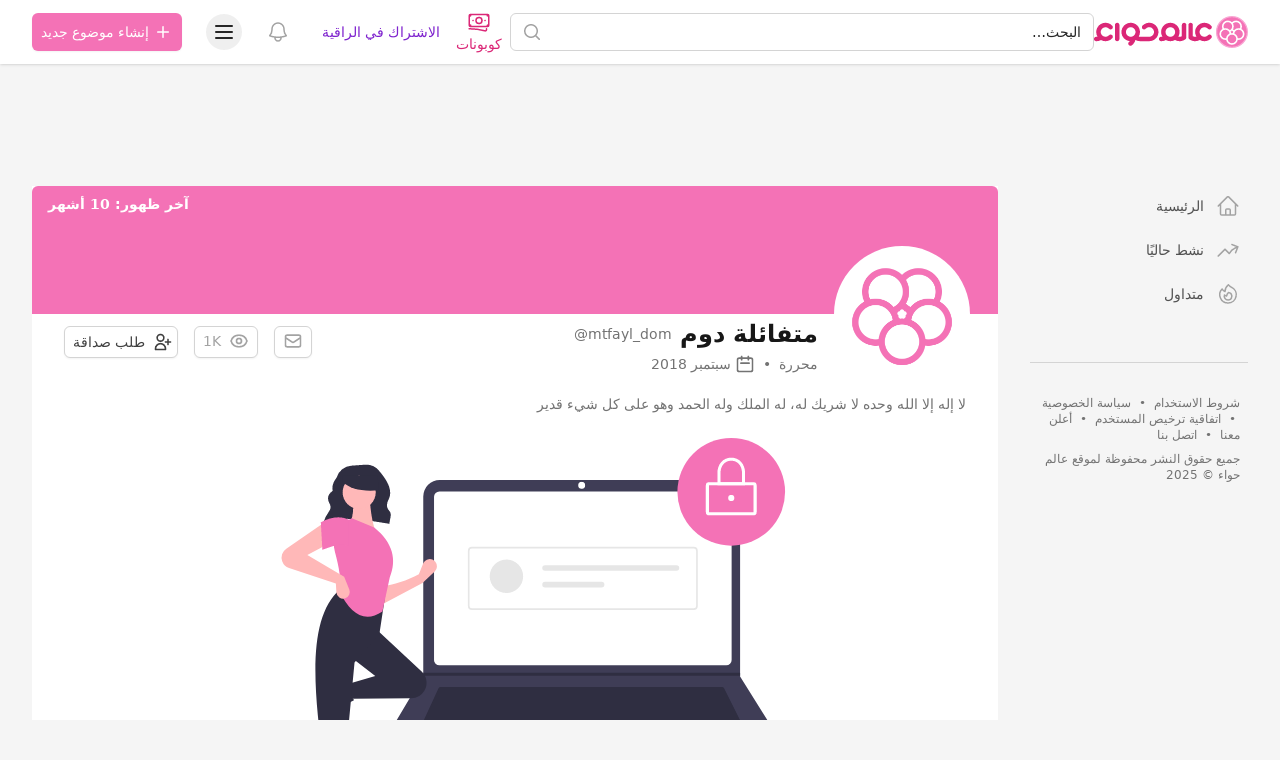

--- FILE ---
content_type: application/javascript
request_url: https://cdn.hawaaworld.com/build/assets/redactor-c5fdf95d.js
body_size: 63693
content:
var N={exports:{}};(function(f){if(typeof g>"u")var g;(function(){var m={};m.settings={},m.post=function(t){return new y("post",t)},m.get=function(t){return new y("get",t)},m.request=function(t,e){return new y(t,e)};var y=function(t,e){var i={method:t,url:"",before:function(){},success:function(){},error:function(){},data:!1,async:!0,headers:{}};this.p=this.extend(i,e),this.p=this.extend(this.p,m.settings),this.p.method=this.p.method.toUpperCase(),this.prepareData(),this.xhr=new XMLHttpRequest,this.xhr.open(this.p.method,this.p.url,this.p.async),this.setHeaders();var s=typeof this.p.before=="function"?this.p.before(this.xhr):!0;s!==!1&&this.send()};y.prototype={extend:function(t,e){return e&&Object.keys(e).forEach(function(i){t[i]=e[i]}),t},prepareData:function(){if(["POST","PUT"].indexOf(this.p.method)!==-1&&!this.isFormData()&&(this.p.headers["Content-Type"]="application/x-www-form-urlencoded"),typeof this.p.data=="object"&&!this.isFormData()&&(this.p.data=this.toParams(this.p.data)),this.p.method==="GET"){var t=this.p.url.search(/\?/)!==-1?"&":"?";this.p.url=this.p.data?this.p.url+t+this.p.data:this.p.url}},setHeaders:function(){this.xhr.setRequestHeader("X-Requested-With",this.p.headers["X-Requested-With"]||"XMLHttpRequest"),Object.keys(this.p.headers).forEach((function(t){this.xhr.setRequestHeader(t,this.p.headers[t])}).bind(this))},isFormData:function(){return typeof window.FormData<"u"&&this.p.data instanceof window.FormData},isComplete:function(){return!(this.xhr.status<200||this.xhr.status>=300&&this.xhr.status!==304)},send:function(){this.p.async?(this.xhr.onload=this.loaded.bind(this),this.xhr.send(this.p.data)):(this.xhr.send(this.p.data),this.loaded.call(this))},loaded:function(){var t;this.isComplete()?(t=this.parseResponse(),typeof this.p.success=="function"&&this.p.success(t,this.xhr)):(t=this.parseResponse(),typeof this.p.error=="function"&&this.p.error(t,this.xhr,this.xhr.status))},parseResponse:function(){var t=this.xhr.response,e=this.parseJson(t);return e||t},parseJson:function(t){try{var e=JSON.parse(t);if(e&&typeof e=="object")return e}catch{return!1}return!1},toParams:function(t){return Object.keys(t).map(function(e){return encodeURIComponent(e)+"="+encodeURIComponent(t[e])}).join("&")}};var _=[0],k="data"+new Date().getTime(),v=function(t,e){return this.parse(t,e)};v.ready=function(t){document.addEventListener("DOMContentLoaded",t)},v.prototype={get length(){return this.nodes.length},parse:function(t,e){var i,s=/^\s*<(\w+|!)[^>]*>/;if(!t)i=[];else{if(t instanceof v)return this.nodes=t.nodes,t;s.test(t)?i=this.create(t):typeof t!="string"?t.nodeType&&t.nodeType===11?i=t.childNodes:i=t.nodeType||this._isWindowNode(t)?[t]:t:i=this._query(t,e)}this.nodes=this._slice(i)},create:function(t){if(/^<(\w+)\s*\/?>(?:<\/\1>|)$/.test(t))return[document.createElement(RegExp.$1)];var e=[],i=document.createElement("div");i.innerHTML=t;for(var s=0,a=i.childNodes.length;s<a;s++)e.push(i.childNodes[s]);return e},dataset:function(t,e){return this.each(function(i){_[this.dataindex(i.get())][t]=e})},dataget:function(t){return _[this.dataindex(this.get())][t]},dataindex:function(t){var e=t[k],i=_.length;return e||(e=i,t&&(t[k]=i),_[e]={}),e},add:function(t){return this.nodes=this.nodes.concat(this._array(t)),this},get:function(t){return this.nodes[t||0]||!1},getAll:function(){return this.nodes},eq:function(t){return new v(this.nodes[t])},first:function(){return new v(this.nodes[0])},last:function(){return new v(this.nodes[this.nodes.length-1])},contents:function(){return this.get().childNodes},each:function(t){for(var e=this.nodes.length,i=0;i<e;i++)t.call(this,new v(this.nodes[i]),i);return this},is:function(t){return this.filter(t).length>0},filter:function(t){var e;return t===void 0?this:(typeof t=="function"?e=function(i){return t(new v(i))}:e=function(i){return t&&t.nodeType||t instanceof Node?t===i:(i.matches=i.matches||i.msMatchesSelector||i.webkitMatchesSelector,i.nodeType===1?i.matches(t||"*"):!1)},new v(this.nodes.filter.call(this.nodes,e)))},not:function(t){return this.filter(function(e){return!new v(e).is(t||!0)})},find:function(t){var e=[];return this.each(function(i){for(var s=i.get(),a=this._query(t,s),r=0;r<a.length;r++)e.push(a[r])}),new v(e)},children:function(t){var e=[];return this.each(function(i){var s=i.get();if(s.children)for(var a=s.children,r=0;r<a.length;r++)e.push(a[r])}),new v(e).filter(t)},parent:function(t){var e=this.get(),i=e.parentNode?e.parentNode:!1;return i?new v(i).filter(t):new v},parents:function(t,e){e=this._context(e);var i=[];return this.each(function(s){for(var a=s.get(),r=a.parentNode;r&&r!==e;)t?new v(r).is(t)&&i.push(r):i.push(r),r=r.parentNode}),new v(i)},closest:function(t,e){e=this._context(e);var i=[],s=t&&t.nodeType;return this.each(function(a){var r=a.get();do if(r&&(s&&r===t||new v(r).is(t)))return i.push(r);while((r=r.parentNode)&&r!==e)}),new v(i)},next:function(t){return this._sibling(t,"nextSibling")},nextElement:function(t){return this._sibling(t,"nextElementSibling")},prev:function(t){return this._sibling(t,"previousSibling")},prevElement:function(t){return this._sibling(t,"previousElementSibling")},css:function(t,e){if(e===void 0&&typeof t!="object"){var i=this.get();return t==="width"||t==="height"?i.style?this._getHeightOrWidth(t)+"px":void 0:i.style?getComputedStyle(i,null)[t]:void 0}return this.each(function(s){var a=s.get(),r={};typeof t=="object"?r=t:r[t]=e;for(var n in r)a.style&&(a.style[n]=r[n])})},attr:function(t,e,i){if(i=i?"data-":"",typeof e>"u"&&typeof t!="object"){var s=this.get();return s&&s.nodeType!==3?t==="checked"?s.checked:this._boolean(s.getAttribute(i+t)):void 0}return this.each(function(a){var r=a.get(),n={};typeof t=="object"?n=t:n[t]=e;for(var o in n)r.nodeType!==3&&(o==="checked"?r.checked=n[o]:r.setAttribute(i+o,n[o]))})},data:function(t,e){if(t===void 0||t===!0){var i=/^data-(.+)$/,s=this.get().attributes,a={},r=function(l){return l[1].toUpperCase()};for(var n in s)if(s[n]&&i.test(s[n].nodeName)){var o=s[n].nodeName.match(i)[1],p=s[n].value;t!==!0&&(o=o.replace(/-([a-z])/g,r)),p.search(/^{/)!==-1?p=this._object(p):p=this._number(p)?parseFloat(p):this._boolean(p),a[o]=p}return a}return this.attr(t,e,!0)},val:function(t){if(t===void 0){var e=this.get();return e.type&&e.type==="checkbox"?e.checked:e.value}return this.each(function(i){var s=i.get();s.type&&s.type==="checkbox"?s.checked=t:s.value=t})},removeAttr:function(t){return this.each(function(e){var i=e.get(),s=function(a){i.nodeType!==3&&i.removeAttribute(a)};t.split(" ").forEach(s)})},addClass:function(t){return this._eachClass(t,"add")},removeClass:function(t){return this._eachClass(t,"remove")},toggleClass:function(t){return this._eachClass(t,"toggle")},hasClass:function(t){var e=this.get();return e.classList?e.classList.contains(t):!1},empty:function(){return this.each(function(t){t.get().innerHTML=""})},html:function(t){return t===void 0?this.get().innerHTML||"":this.empty().append(t)},text:function(t){return t===void 0?this.get().textContent||"":this.each(function(e){e.get().textContent=t})},after:function(t){return this._inject(t,function(e,i){if(typeof e=="string")i.insertAdjacentHTML("afterend",e);else if(i.parentNode!==null)for(var s=e instanceof Node?[e]:this._array(e).reverse(),a=0;a<s.length;a++)i.parentNode.insertBefore(s[a],i.nextSibling);return i})},before:function(t){return this._inject(t,function(e,i){if(typeof e=="string")i.insertAdjacentHTML("beforebegin",e);else for(var s=e instanceof Node?[e]:this._array(e),a=0;a<s.length;a++)i.parentNode.insertBefore(s[a],i);return i})},append:function(t){return this._inject(t,function(e,i){if(typeof e=="string"||typeof e=="number")i.insertAdjacentHTML("beforeend",e);else for(var s=e instanceof Node?[e]:this._array(e),a=0;a<s.length;a++)i.appendChild(s[a]);return i})},prepend:function(t){return this._inject(t,function(e,i){if(typeof e=="string"||typeof e=="number")i.insertAdjacentHTML("afterbegin",e);else for(var s=e instanceof Node?[e]:this._array(e).reverse(),a=0;a<s.length;a++)i.insertBefore(s[a],i.firstChild);return i})},wrap:function(t){return this._inject(t,function(e,i){var s=typeof e=="string"||typeof e=="number"?this.create(e)[0]:e instanceof Node?e:this._array(e)[0];return i.parentNode&&i.parentNode.insertBefore(s,i),s.appendChild(i),s})},unwrap:function(){return this.each(function(t){for(var e=t.get(),i=document.createDocumentFragment();e.firstChild;){var s=e.removeChild(e.firstChild);i.appendChild(s)}e.parentNode.replaceChild(i,e)})},replaceWith:function(t){return this._inject(t,function(e,i){for(var s=document.createDocumentFragment(),a=typeof e=="string"||typeof e=="number"?this.create(e):e instanceof Node?[e]:this._array(e),r=0;r<a.length;r++)s.appendChild(a[r]);var n=s.childNodes[0];return i.parentNode&&i.parentNode.replaceChild(s,i),n})},remove:function(){return this.each(function(t){var e=t.get();e.parentNode&&e.parentNode.removeChild(e)})},clone:function(t){var e=[];return this.each(function(i){var s=i.get(),a=this._clone(s);t&&(a=this._cloneEvents(s,a)),e.push(a)}),new v(e)},show:function(){return this.each((function(t){var e=t.get();if(!(!e.style||!this._hasDisplayNone(e))){var i=e.getAttribute("domTargetShow");e.style.display=i||"block",e.removeAttribute("domTargetShow")}}).bind(this))},hide:function(){return this.each(function(t){var e=t.get();if(!(!e.style||this._hasDisplayNone(e))){var i=e.style.display;i!=="block"&&e.setAttribute("domTargetShow",i),e.style.display="none"}})},scrollTop:function(t){var e=this.get(),i=this._isWindowNode(e),s=e.nodeType===9,a=s?e.scrollingElement||e.body.parentNode||e.body||e.documentElement:e;if(typeof t<"u"){t=parseInt(t),i?e.scrollTo(0,t):a.scrollTop=t;return}return i?e.pageYOffset:a.scrollTop},offset:function(){return this._getPos("offset")},position:function(){return this._getPos("position")},width:function(t){return t!==void 0?this.css("width",parseInt(t)+"px"):this._getSize("width","Width")},height:function(t){return t!==void 0?this.css("height",parseInt(t)+"px"):this._getSize("height","Height")},outerWidth:function(){return this._getSize("width","Width","outer")},outerHeight:function(){return this._getSize("height","Height","outer")},innerWidth:function(){return this._getSize("width","Width","inner")},innerHeight:function(){return this._getSize("height","Height","inner")},click:function(){return this._trigger("click")},focus:function(){return this._trigger("focus")},blur:function(){return this._trigger("blur")},on:function(t,e,i){return this.each(function(s){for(var a=s.get(),r=t.split(" "),n=0;n<r.length;n++){var o=this._getEventName(r[n]),p=this._getEventNamespace(r[n]);e=i?this._getOneHandler(e,t):e,a.addEventListener(o,e),a._e=a._e||{},a._e[p]=a._e[p]||{},a._e[p][o]=a._e[p][o]||[],a._e[p][o].push(e)}})},one:function(t,e){return this.on(t,e,!0)},off:function(t,e){var i=function(n,o,p){return n===p},s=function(n,o,p,l){return o===l},a=function(n,o,p,l){return n===p&&o===l},r=function(){return!0};return t===void 0?this.each(function(n){this._offEvent(n.get(),!1,!1,e,r)}):this.each(function(n){for(var o=n.get(),p=t.split(" "),l=0;l<p.length;l++){var h=this._getEventName(p[l]),u=this._getEventNamespace(p[l]);u==="_events"?this._offEvent(o,h,u,e,i):!h&&u!=="_events"?this._offEvent(o,h,u,e,s):this._offEvent(o,h,u,e,a)}})},serialize:function(t){for(var e={},i=this.get().elements,s=0;s<i.length;s++){var a=i[s];if(!(/(checkbox|radio)/.test(a.type)&&!a.checked)&&!(!a.name||a.disabled||a.type==="file")){if(a.type==="select-multiple")for(var r=0;r<a.options.length;r++){var n=a.options[r];n.selected&&(e[a.name]=n.value)}e[a.name]=this._number(a.value)?parseFloat(a.value):this._boolean(a.value)}}return t?e:this._params(e)},scroll:function(){this.get().scrollIntoView({behavior:"smooth"})},fadeIn:function(t,e){var i=this._anim(t,e,500);return this.each(function(s){s.css({display:"block",opacity:0,animation:"fadeIn "+i.speed+"s ease-in-out"}).removeClass("hidden"),s.one("animationend",function(){s.css({opacity:"",animation:""}),i.fn&&i.fn(s)})})},fadeOut:function(t,e){var i=this._anim(t,e,300);return this.each(function(s){s.css({opacity:1,animation:"fadeOut "+i.speed+"s ease-in-out"}),s.one("animationend",function(){s.css({display:"none",opacity:"",animation:""}),i.fn&&i.fn(s)})})},slideUp:function(t,e){var i=this._anim(t,e,300);return this.each(function(s){s.height(s.height()),s.css({overflow:"hidden",animation:"slideUp "+i.speed+"s ease-out"}),s.one("animationend",function(){s.css({display:"none",height:"",animation:""}),i.fn&&i.fn(s)})})},slideDown:function(t,e){var i=this._anim(t,e,400);return this.each(function(s){s.height(s.height()),s.css({display:"block",overflow:"hidden",animation:"slideDown "+i.speed+"s ease-in-out"}).removeClass("hidden"),s.one("animationend",function(){s.css({overflow:"",height:"",animation:""}),i.fn&&i.fn(s)})})},_queryContext:function(t,e){return e=this._context(e),e.nodeType!==3&&typeof e.querySelectorAll=="function"?e.querySelectorAll(t):[]},_query:function(t,e){var i=document;if(e)return this._queryContext(t,e);if(/^[.#]?[\w-]*$/.test(t)){if(t[0]==="#"){var s=i.getElementById(t.slice(1));return s?[s]:[]}return t[0]==="."?i.getElementsByClassName(t.slice(1)):i.getElementsByTagName(t)}return i.querySelectorAll(t)},_context:function(t){return t?typeof t=="string"?document.querySelector(t):t:document},_sibling:function(t,e){var i=t&&t.nodeType,s;return this.each(function(a){var r=a.get();do if(r=r[e],r&&(i&&r===t||new v(r).is(t))){s=r;return}while(r)}),new v(s)},_slice:function(t){return!t||t.length===0?[]:t.length?[].slice.call(t.nodes||t):[t]},_array:function(t){if(t===void 0)return[];if(t instanceof NodeList){for(var e=[],i=0;i<t.length;i++)e[i]=t[i];return e}return t instanceof v?t.nodes:t},_object:function(t){var e=t.replace(/(\w+:)|(\w+ :)/g,function(i){return'"'+i.substring(0,i.length-1)+'":'});return JSON.parse(e)},_params:function(t){var e="";return Object.keys(t).forEach((function(i){e+="&"+this._encodeUri(i)+"="+this._encodeUri(t[i])}).bind(this)),e.replace(/^&/,"")},_boolean:function(t){return t==="true"?!0:t==="false"?!1:t},_number:function(t){return!isNaN(t)&&!isNaN(parseFloat(t))},_inject:function(t,e){for(var i=this.nodes.length,s=[];i--;){var a=typeof t=="function"?t.call(this,this.nodes[i]):t,r=i===0?a:this._clone(a),n=e.call(this,r,this.nodes[i]);n&&(n.dom?s.push(n.get()):s.push(n))}return new v(s)},_clone:function(t){if(!(typeof t>"u")){if(typeof t=="string")return t;if(t instanceof Node||t.nodeType)return t.cloneNode(!0);if("length"in t)return[].map.call(this._array(t),function(e){return e.cloneNode(!0)})}},_cloneEvents:function(t,e){var i=t._e;if(i){e._e=i;for(var s in i._events)if(i._events.hasOwnProperty(s))for(var a=0;a<i._events[s].length;a++)e.addEventListener(s,i._events[s][a])}return e},_trigger:function(t){var e=this.get();return e&&e.nodeType!==3&&e[t](),this},_encodeUri:function(t){return encodeURIComponent(t).replace(/!/g,"%21").replace(/'/g,"%27").replace(/\(/g,"%28").replace(/\)/g,"%29").replace(/\*/g,"%2A").replace(/%20/g,"+")},_getSize:function(t,e){var i=this.get(),s=0;return i.nodeType===3?s=0:i.nodeType===9?s=this._getDocSize(i,e):this._isWindowNode(i)?s=window["inner"+e]:s=this._getHeightOrWidth(t),Math.round(s)},_getDocSize:function(t,e){var i=t.body,s=t.documentElement;return Math.max(i["scroll"+e],i["offset"+e],s["client"+e],s["scroll"+e],s["offset"+e])},_getPos:function(t){var e=this.get(),i={top:0,left:0};if(e.nodeType===3||this._isWindowNode(e)||e.nodeType===9)return i;if(t==="position")return{top:e.offsetTop,left:e.offsetLeft};if(t==="offset"){var s=e.getBoundingClientRect(),a=e.ownerDocument,r=a.documentElement,n=a.defaultView;return{top:s.top+n.pageYOffset-r.clientTop,left:s.left+n.pageXOffset-r.clientLeft}}return i},_getHeightOrWidth:function(t,e){var i=t.charAt(0).toUpperCase()+t.slice(1),s=e||"offset",a=0,r=this.get(),n=getComputedStyle(r,null),o=this.parents().filter(function(h){var u=h.get();return u.nodeType===1&&getComputedStyle(u,null).display==="none"?u:!1});if(n.display==="none"&&o.add(r),o.length!==0){var p="visibility: hidden !important; display: block !important;",l=[];o.each(function(h){var u=h.attr("style");u!==null&&l.push(u),h.attr("style",u!==null?u+";"+p:p)}),a=r[s+i],o.each(function(h,u){l[u]===void 0?h.removeAttr("style"):h.attr("style",l[u])})}else a=r[s+i];return a},_eachClass:function(t,e){return this.each(function(i){if(t){var s=i.get(),a=function(r){s.classList&&s.classList[e](r)};t.split(" ").forEach(a)}})},_getOneHandler:function(t,e){var i=this;return function(){t.apply(this,arguments),i.off(e)}},_getEventNamespace:function(t){var e=t.split("."),i=e[1]?e[1]:"_events";return e[2]?i+e[2]:i},_getEventName:function(t){return t.split(".")[0]},_offEvent:function(t,e,i,s,a){for(var r in t._e)if(t._e.hasOwnProperty(r)){for(var n in t._e[r])if(a(n,r,e,i))for(var o=t._e[r][n],p=0;p<o.length;p++)typeof s<"u"&&o[p].toString()!==s.toString()||(t.removeEventListener(n,o[p]),t._e[r][n].splice(p,1),t._e[r][n].length===0&&delete t._e[r][n],Object.keys(t._e[r]).length===0&&delete t._e[r])}},_hasDisplayNone:function(t){return t.style.display==="none"||(t.currentStyle?t.currentStyle.display:getComputedStyle(t,null).display)==="none"},_anim:function(t,e,i){return typeof t=="function"?(e=t,t=i):t=t||i,{fn:e,speed:t/1e3}},_isWindowNode:function(t){return t===window||t.parent&&t.parent===window}};var T=0,c=function(t,e){return B(t,e)},B=function(t,e){var i=d.dom(t),s;return i.each(function(a){s=a.dataget(d.namespace),s||(s=new E(a,e,T),a.dataset(d.namespace,s),d.instances[T]=s,T++)}),s},d=c;d.dom=function(t,e){return new v(t,e)},d.ajax=m,d.instances=[],d.namespace="redactorx",d.prefix="rx",d.version="1.3.7",d.settings={},d.lang={},d._mixins={},d._repository={},d._subscribe={},d.keycodes={BACKSPACE:8,DELETE:46,UP:38,DOWN:40,ENTER:13,SPACE:32,ESC:27,TAB:9,CTRL:17,META:91,SHIFT:16,ALT:18,RIGHT:39,LEFT:37},d.add=function(t,e,i){if(i.translations&&(d.lang=d.extend(!0,d.lang,i.translations)),i.defaults){var s={};s[e]=i.defaults,d.opts=d.extend(!0,d.opts,s)}if(t==="mixin")d._mixins[e]=i;else{if(i.subscribe){for(var a in i.subscribe)if(i.subscribe.hasOwnProperty(a))for(var r=a.split(","),n=0;n<r.length;n++){var o=r[n].trim();typeof d._subscribe[o]>"u"&&(d._subscribe[o]=[]),d._subscribe[o].push({module:e,func:i.subscribe[a]})}}var p=function(){};if(p.prototype=i,i.mixins)for(var l=0;l<i.mixins.length;l++)d.inherit(p,d._mixins[i.mixins[l]]);d._repository[e]={type:t,proto:p,obj:i}}},d.extend=function(){var t={},e=!1,i=0,s=arguments.length;Object.prototype.toString.call(arguments[0])==="[object Boolean]"&&(e=arguments[0],i++);for(var a=function(n){for(var o in n)Object.prototype.hasOwnProperty.call(n,o)&&(e&&Object.prototype.toString.call(n[o])==="[object Object]"?t[o]=d.extend(!0,t[o],n[o]):t[o]=n[o])};i<s;i++){var r=arguments[i];a(r)}return t},d.error=function(t){throw t},d.inherit=function(t,e){var i=function(){};i.prototype=e;var s=new i;for(var a in t.prototype)t.prototype.__lookupGetter__(a)?s.__defineGetter__(a,t.prototype.__lookupGetter__(a)):s[a]=t.prototype[a];return t.prototype=s,t.prototype.super=e,t},d.addLang=function(t,e){typeof d.lang[t]>"u"&&(d.lang[t]={}),d.lang[t]=d.extend(!0,d.lang[t],e)},c.opts={plugins:[],content:!1,placeholder:!1,classes:!1,draggable:!1,editor:{classname:"content",focus:!1,sync:!0,drop:!0,lang:"en",add:"top",https:!1,enterKey:!0,scrollTarget:window,direction:"ltr",spellcheck:!0,grammarly:!1,notranslate:!1,reloadmarker:!0,minHeight:"40px",maxHeight:!1},codemirrorSrc:!1,codemirror:!1,source:!0,autosave:{url:!1,name:!1,data:!1,method:"post"},state:{limit:100},clean:{comments:!1,enter:!0,enterinline:!1},tab:{key:!0,spaces:!1},link:{size:30,nofollow:!1,target:!1},tooltip:{context:!0},topbar:!0,context:!1,control:!1,reorder:!1,buttons:{addbar:["paragraph","image","embed","table","quote","pre","line"],context:["bold","italic","deleted","code","link"],topbar:["shortcut"],editor:["add","html","format"],toolbar:!1,tags:{b:["bold"],strong:["bold"],i:["italic"],em:["italic"],del:["deleted"],u:["underline"],a:["link"]},types:!1,icons:!1,hidden:{}},addbar:{add:{},hide:[]},toolbar:{hide:[],sticky:!0,stickyMinHeight:200,stickyTopOffset:0},paste:{clean:!0,autoparse:!0,paragraphize:!0,plaintext:!1,linkTarget:!1,images:!0,links:!0,keepClass:[],keepStyle:[],keepAttrs:["td","th"],formTags:["form","input","button","select","textarea","legend","fieldset"],blockTags:["pre","h1","h2","h3","h4","h5","h6","table","tbody","thead","tfoot","th","tr","td","ul","ol","li","blockquote","p","hr","figure","iframe","figcaption","address"],inlineTags:["a","svg","img","br","strong","ins","code","del","span","samp","kbd","sup","sub","mark","var","cite","small","b","u","em","i","abbr"]},image:{states:!0,upload:!1,url:!0,select:!1,name:"file",data:!1,drop:!0,multiple:!0,clipboard:!0,types:["image/*"],tag:"figure",newtab:!1,link:!0,width:!1},noneditable:{classname:"noneditable"},embed:{responsive:"embed-responsive",script:!0,checkbox:!0},pre:{template:"<pre></pre>",spaces:4},line:!0,table:{template:"<table><tr><td></td><td></td></tr><tr><td></td><td></td></tr></table>",nowrap:"nowrap"},quote:{template:"<blockquote><p>Quote...</p><p><cite>Author Attribution</cite></p></blockquote>"},format:["p","h1","h2","h3","ul","ol"],formatAdd:!1,shortcutsRemove:!1,shortcutsBase:{"meta+z":"## shortcuts.meta-z ##","meta+shift+z":"## shortcuts.meta-shift-z ##","meta+a":"## shortcuts.meta-a ##"},shortcuts:{"ctrl+shift+o, meta+shift+o":{title:"## shortcuts.meta-shift-o ##",name:"meta+shift+o",command:"addbar.popup"},"ctrl+shift+d, meta+shift+d":{title:"## shortcuts.meta-shift-d ##",name:"meta+shift+d",command:"block.duplicate"},"ctrl+shift+up, meta+shift+up":{title:"## shortcuts.meta-shift-up ##",name:"meta+shift+&uarr;",command:"block.moveUp"},"ctrl+shift+down, meta+shift+down":{title:"## shortcuts.meta-shift-down ##",name:"meta+shift+&darr;",command:"block.moveDown"},"ctrl+shift+m, meta+shift+m":{title:"## shortcuts.meta-shift-m ##",name:"meta+shift+m",command:"inline.removeFormat"},"ctrl+b, meta+b":{title:"## shortcuts.meta-b ##",name:"meta+b",command:"inline.set",params:{tag:"b"}},"ctrl+i, meta+i":{title:"## shortcuts.meta-i ##",name:"meta+i",command:"inline.set",params:{tag:"i"}},"ctrl+u, meta+u":{title:"## shortcuts.meta-u ##",name:"meta+u",command:"inline.set",params:{tag:"u"}},"ctrl+h, meta+h":{title:"## shortcuts.meta-h ##",name:"meta+h",command:"inline.set",params:{tag:"sup"}},"ctrl+l, meta+l":{title:"## shortcuts.meta-l ##",name:"meta+l",command:"inline.set",params:{tag:"sub"}},"ctrl+alt+0, meta+alt+0":{title:"## shortcuts.meta-alt-0 ##",name:"meta+alt+0",command:"block.format",params:{tag:"p"}},"ctrl+alt+1, meta+alt+1":{title:"## shortcuts.meta-alt-1 ##",name:"meta+alt+1",command:"block.format",params:{tag:"h1"}},"ctrl+alt+2, meta+alt+2":{title:"## shortcuts.meta-alt-2 ##",name:"meta+alt+2",command:"block.format",params:{tag:"h2"}},"ctrl+alt+3, meta+alt+3":{title:"## shortcuts.meta-alt-3 ##",name:"meta+alt+3",command:"block.format",params:{tag:"h3"}},"ctrl+alt+4, meta+alt+4":{title:"## shortcuts.meta-alt-4 ##",name:"meta+alt+4",command:"block.format",params:{tag:"h4"}},"ctrl+alt+5, meta+alt+5":{title:"## shortcuts.meta-alt-5 ##",name:"meta+alt+5",command:"block.format",params:{tag:"h5"}},"ctrl+alt+6, meta+alt+6":{title:"## shortcuts.meta-alt-6 ##",name:"meta+alt+6",command:"block.format",params:{tag:"h6"}},"ctrl+shift+7, meta+shift+7":{title:"## shortcuts.meta-shift-7 ##",name:"meta+shift+7",command:"block.format",params:{tag:"ol"}},"ctrl+shift+8, meta+shift+8":{title:"## shortcuts.meta-shift-8 ##",name:"meta+shift+8",command:"block.format",params:{tag:"ul"}},"ctrl+], meta+]":{title:"## shortcuts.meta-indent ##",name:"meta+]",command:"list.indent"},"ctrl+[, meta+[":{title:"## shortcuts.meta-outdent ##",name:"meta+[",command:"list.outdent"},"ctrl+k, meta+k":{title:"## shortcuts.meta-k ##",name:"meta+k",command:"link.format"}},paddingControl:"24px 26px",paddingNormal:"20px",buttonsObj:{add:{title:"## buttons.add ##",command:"addbar.popup"},html:{title:"## buttons.html ##",command:"source.toggle"},format:{title:"## buttons.format ##",command:"format.popup"},duplicate:{title:"## buttons.duplicate ##",command:"block.duplicate"},trash:{title:"## buttons.delete ##",command:"block.remove"},undo:{title:"## buttons.undo ##",command:"state.undo"},redo:{title:"## buttons.redo ##",command:"state.redo"},shortcut:{title:"## buttons.shortcuts ##",command:"shortcut.popup"},bold:{title:"## buttons.bold ##",command:"inline.set",params:{tag:"b"}},italic:{title:"## buttons.italic ##",command:"inline.set",params:{tag:"i"}},deleted:{title:"## buttons.deleted ##",command:"inline.set",params:{tag:"del"}},code:{title:"## buttons.code ##",command:"inline.set",params:{tag:"code"}},link:{title:"## buttons.link ##",command:"link.popup"},mark:{title:"## buttons.mark ##",command:"inline.set",params:{tag:"mark"}},sub:{title:"## buttons.subscript ##",command:"inline.set",params:{tag:"sub"}},sup:{title:"## buttons.superscript ##",command:"inline.set",params:{tag:"sup"}},kbd:{title:"## buttons.shortcut ##",command:"inline.set",params:{tag:"kbd"}},paragraph:{title:"## blocks.paragraph ##",command:"block.add",params:{name:"paragraph"}},image:{title:"## blocks.image ##",command:"image.popup",observer:"image.observe"},embed:{title:"## blocks.embed ##",command:"embed.popup",observer:"embed.observe"},"table-tune":{title:"## buttons.column-settings ##",command:"table.cellSetting",icon:"tune"},indent:{title:"## buttons.indent ##",command:"list.indent"},outdent:{title:"## buttons.outdent ##",command:"list.outdent"},line:{title:"## blocks.line ##",command:"block.add",observer:"block.observe",params:{name:"line"}},table:{title:"## blocks.table ##",command:"table.add",observer:"table.observe",params:{name:"table"}},quote:{title:"## blocks.quote ##",command:"block.add",observer:"block.observe",params:{name:"quote"}},pre:{title:"## blocks.pre ##",command:"block.add",observer:"block.observe",params:{name:"pre"}}},formatObj:{p:{title:"## format.p ##",type:"paragraph",shortcut:"Ctrl+Alt+0"},h1:{title:'<span style="font-size: 20px; font-weight: bold;">## format.h1 ##</span>',type:"heading",shortcut:"Ctrl+Alt+1"},h2:{title:'<span style="font-size: 16px; font-weight: bold;">## format.h2 ##</span>',type:"heading",shortcut:"Ctrl+Alt+2"},h3:{title:'<span style="font-weight: bold;">## format.h3 ##</span>',type:"heading",shortcut:"Ctrl+Alt+3"},h4:{title:'<span style="font-weight: bold;">## format.h4 ##</span>',type:"heading",shortcut:"Ctrl+Alt+4"},h5:{title:'<span style="font-weight: bold;">## format.h5 ##</span>',type:"heading",shortcut:"Ctrl+Alt+5"},h6:{title:'<span style="font-weight: bold;">## format.h6 ##</span>',type:"heading",shortcut:"Ctrl+Alt+6"},ol:{title:"1. ## format.ol ##",type:"list",shortcut:"Ctrl+Shift+7"},ul:{title:"&bull; ## format.ul ##",type:"list",shortcut:"Ctrl+Shift+8"},address:{title:"<em>## format.address ##</em>",type:"address"},dl:{title:"## format.dl ##",type:"dlist"}},markerChar:"\uFEFF",containers:{main:["toolbar","editor","source","statusbar"]},tags:{denied:["font","html","head","link","title","body","meta","applet","marquee"],incode:["!DOCTYPE","!doctype","html","head","link","title","body","meta","textarea","style"],form:["form","input","button","select","textarea","legend","fieldset"],inline:["a","svg","span","strong","strike","b","u","em","i","code","del","ins","samp","kbd","sup","sub","mark","var","cite","small","abbr"],block:["pre","hr","ul","ol","li","p","h1","h2","h3","h4","h5","h6","dl","dt","dd","div","table","tbody","thead","tfoot","tr","th","td","blockquote","output","figcaption","figure","address","main","section","header","footer","aside","article","iframe"],parser:["pre","hr","ul","ol","p","h1","h2","h3","h4","h5","h6","table","address","blockquote","figure","iframe","form","dl","div","section","header","footer","article","main","aside"]},bsmodal:!1,regex:{youtube:/^https?\:\/\/(?:www\.youtube(?:\-nocookie)?\.com\/|m\.youtube\.com\/|youtube\.com\/)?(?:ytscreeningroom\?vi?=|youtu\.be\/|vi?\/|user\/.+\/u\/\w{1,2}\/|embed\/|watch\?(?:.*\&)?vi?=|\&vi?=|\?(?:.*\&)?vi?=)([^#\&\?\n\/<>"']*)/gi,vimeo:/(http|https)?:\/\/(?:www.|player.)?vimeo.com\/(?:channels\/(?:\w+\/)?|groups\/(?:[^/]*)\/videos\/|album\/(?:\d+)\/video\/|video\/|)(\d+)(?:\/[a-zA-Z0-9_-]+)?/gi,imageurl:/((https?|www)[^\s]+\.)(jpe?g|png|gif)(\?[^\s-]+)?/gi,url:/https?:\/\/(www\.)?[-a-zA-Z0-9@:%._+~#=]{1,256}\.[a-zA-Z0-9()]{1,6}\b([-a-zA-Z\u00F0-\u02AF0-9()!@:%_+.~#?&//=]*)/gi,aurl1:/(\b(https?|ftp):\/\/[-A-Z0-9+&@#\/%?=~_|!:,.;]*[-A-Z0-9+&@#\/%=~_|])/gim,aurl2:/(^|[^\/])(www\.[\S]+(\b|$))/gim}},c.lang.en={accessibility:{"help-label":"Rich text editor"},placeholders:{figcaption:"Type caption (optional)"},popup:{back:"Back",link:"Link",add:"Add",image:"Image","add-image":"Add Image"},shortcuts:{"meta-a":"Select all","meta-z":"Undo","meta-shift-z":"Redo","meta-shift-m":"Remove inline format","meta-b":"Bold","meta-i":"Italic","meta-u":"Underline","meta-h":"Superscript","meta-l":"Subscript","meta-k":"Link","meta-alt-0":"Normal text","meta-alt-1":"Heading 1","meta-alt-2":"Heading 2","meta-alt-3":"Heading 3","meta-alt-4":"Heading 4","meta-alt-5":"Heading 5","meta-alt-6":"Heading 6","meta-shift-7":"Ordered List","meta-shift-8":"Unordered List","meta-indent":"Indent","meta-outdent":"Outdent","meta-shift-backspace":"Delete","meta-shift-o":"Add","meta-shift-d":"Duplicate","meta-shift-up":"Move up","meta-shift-down":"Move down"},buttons:{add:"Add",html:"HTML",format:"Format",bold:"Bold",italic:"Italic",deleted:"Deleted",link:"Link",list:"List",image:"Image",indent:"Indent",outdent:"Outdent",embed:"Embed",table:"Table",insert:"Insert",save:"Save",cancel:"Cancel",delete:"Delete",duplicate:"Duplicate",shortcut:"Shortcuts",underline:"Underline",undo:"Undo",redo:"Redo",code:"Code",mark:"Mark",subscript:"Subscript",superscript:"Superscript",kbd:"Shortcut","column-settings":"Column settings"},blocks:{text:"Text",paragraph:"Paragraph",image:"Image",embed:"Embed",line:"Line",table:"Table",quote:"Quote",pre:"Code",address:"Address"},format:{p:"Normal Text",h1:"Heading 1",h2:"Heading 2",h3:"Heading 3",h4:"Heading 4",h5:"Heading 5",h6:"Heading 6",address:"Address",ul:"Unordered List",ol:"Ordered List",dl:"Definition List"},embed:{embed:"Embed",caption:"Caption",description:"Paste any embed/html code or enter the url (vimeo or youtube video only)","responsive-video":"Responsive video"},image:{or:"or","alt-text":"Alt Text",link:"Link",width:"Width",caption:"Caption","link-in-new-tab":"Open link in new tab","url-placeholder":"Paste url of image...","upload-new-placeholder":"Drag to upload a new image<br>or click to select"},link:{link:"Link","edit-link":"Edit Link",unlink:"Unlink","link-in-new-tab":"Open link in new tab",text:"Text",url:"URL"},table:{width:"Width",nowrap:"Nowrap",column:"Column","add-head":"Add head","remove-head":"Remove head","add-row-below":"Add row below","add-row-above":"Add row above","remove-row":"Remove row","add-column-after":"Add column after","add-column-before":"Add column before","remove-column":"Remove column","delete-table":"Delete table"}};var E=function(t,e,i){for(var s=["keycodes","prefix","dom","ajax","_repository","_subscribe"],a=0;a<s.length;a++)this[s[a]]=d[s[a]];this.uuid=i,this.$win=this.dom(window),this.$doc=this.dom(document),this.$body=this.dom("body"),this.$element=t,this.app=this,this.initialSettings=e,this._initer=["setting","lang"],this._priority=["container","editor","state","accessibility"],this._plugins=[],this.started=!1,this.start()};E.prototype={start:function(t){this.isTextarea()&&(this.isStarted()||(t&&(this.initialSettings=t),this._initCore(),this._plugins=this.setting.get("plugins"),this.broadcast("app.before.start"),this._initModules(),this._initPlugins(),this._startPriority(),this._startModules(),this._startPlugins(),this.started=!0,this.broadcast("app.start"),this._loadModulesAndPlugins()))},isStarted:function(){return this.started},isTextarea:function(){return this.$element.get().tagName==="TEXTAREA"},stop:function(){this.isStopped()||(this.broadcast("app.before.stop"),this._stopPlugins(),this._stopPriority(),this._stopModules(),this.started=!1,this.broadcast("app.stop"))},isStopped:function(){return!this.started},destroy:function(){clearTimeout(this.app.sync.typingTimer),this.stop(),this.broadcast("app.destroy"),this.$element.dataset(d.namespace,!1);var t=d.instances.indexOf(this.uuid);t>-1&&d.instances.splice(t,1)},broadcast:function(t,e){var i=e instanceof E.Event?e:new E.Event(t,e);if(typeof this._subscribe[t]<"u")for(var s=this._subscribe[t],a=0;a<s.length;a++){var r=this[s[a].module];r&&s[a].func.call(r,i)}var n=this.setting.has("subscribe")?this.setting.get("subscribe"):{};return typeof n[t]=="function"&&n[t].call(this,i),i},broadcastParams:function(t,e){var i=this.broadcast(t,e);return i.getAll()},broadcastHtml:function(t,e){var i=this.broadcast(t,{html:e});return i.get("html")},create:function(t){typeof this._repository[t]>"u"&&d.error('The class "'+t+'" does not exist.');var e=[].slice.call(arguments,1),i=new this._repository[t].proto;i._name=t,i.app=this;for(var s=["uuid","prefix","dom","ajax"],a=0;a<s.length;a++)i[s[a]]=this[s[a]];this.lang&&(i.lang=this.lang),this.opts&&(i.opts=this.opts);var r;return i.init&&(r=i.init.apply(i,e)),r||i},api:function(t){for(var e=[].slice.call(arguments,1),i=t.split("."),s=i.pop(),a=this,r=0;r<i.length;r++)a=a[i[r]];if(a&&typeof a[s]=="function")return a[s].apply(a,e)},_initCore:function(){for(var t=0;t<this._initer.length;t++)this[this._initer[t]]=this.create(this._initer[t]);this.setting&&(this.opts=this.setting.dump())},_initModules:function(){for(var t in this._repository)this._repository[t].type==="module"&&this._initer.indexOf(t)===-1&&(this[t]=this.create(t))},_initPlugins:function(){var t=this.setting.get("plugins");for(var e in this._repository)this._repository[e].type==="plugin"&&t.indexOf(e)!==-1&&(this[e]=this.create(e))},_startPriority:function(){for(var t=0;t<this._priority.length;t++)this._call(this[this._priority[t]],"start")},_startModules:function(){this._iterate("module","start")},_startPlugins:function(){this._iterate("plugin","start")},_stopPriority:function(){for(var t=this._priority.slice().reverse(),e=0;e<t.length;e++)this._call(this[t[e]],"stop")},_stopModules:function(){this._iterate("module","stop")},_stopPlugins:function(){this._iterate("plugin","stop")},_loadModulesAndPlugins:function(){this._iterate("module","load"),this._iterate("plugin","load")},_iterate:function(t,e){for(var i in this._repository)if(this._repository.hasOwnProperty(i)){var s=t==="module"?e==="load"||this._priority.indexOf(i)===-1:this._plugins.indexOf(i)!==-1;this._repository[i].type===t&&s&&this._call(this[i],e)}},_call:function(t,e){typeof t[e]=="function"&&t[e].apply(t)}},E.Event=function(t,e){this.name=t,this.params=typeof e>"u"?{}:e,this.stopped=!1},E.Event.prototype={is:function(t){if(Array.isArray(t)){for(var e=0;e<t.length;e++)if(this.params[t[e]])return!0}else return this.get(t)},has:function(t){return typeof this.params[t]<"u"},getAll:function(){return this.params},get:function(t){return this.params[t]},set:function(t,e){this.params[t]=e},stop:function(){this.stopped=!0},isStopped:function(){return this.stopped}},c.add("mixin","block",{defaults:{id:{getter:"getId",setter:"setId"},html:{getter:"getHtml",setter:"setHtml"}},init:function(t,e){this.$block=t?this.dom(t):this.create(e),this._build(e),this._buildData(),this._render()},isType:function(t){var e=Array.isArray(t)?t:[t];return e.indexOf(this.type)!==-1},isBlock:function(){return!0},isEditable:function(){return typeof this.editable<"u"&&this.editable===!0},isFigcaption:function(){return this.type==="figcaption"},isSecondLevel:function(){return["quoteitem","row","cell"].indexOf(this.type)!==-1},isNested:function(){return["quote","table"].indexOf(this.type)!==-1},isFirstLevel:function(){return this.$block.attr("data-"+this.prefix+"-first-level")},isAllSelected:function(){return this.isEditable()?this.app.selection.isAll(this.$block):!0},isEmpty:function(){var t=this.$block.text();return t=this._cleanEmpty(t),t===""},isCaretStart:function(){if(this.getType()==="pre")return this.app.caret.is(this.$block,"start",!1,!1);if(this.getType()==="list"){var t=this.app.selection.getCurrent(),e=this.dom(t).closest("li"),i=e.prev();return i.length===0?this.app.caret.is(this.$block,"start"):!1}else if(this.isEditable())return this.app.caret.is(this.$block,"start");return!0},isCaretEnd:function(){return this.getType()==="pre"?this.app.caret.is(this.$block,"end",!1,!1):this.getType()==="address"?this.app.caret.is(this.$block,"end",!1,!0,!1):this.isEditable()?this.app.caret.is(this.$block,"end"):!0},isAllowedButton:function(t,e){var i=this.getType();if(typeof this.opts.buttons.hidden[i]<"u"){var s=this.opts.buttons.hidden[i];if(Array.isArray(s)&&s.indexOf(t)!==-1)return!1}var a=["heading","paragraph","list","address","quote","table"],r=["image","embed","layer","line"];if(typeof e.blocks>"u")return!0;var n=e.blocks;if(n.except&&n.except.indexOf(i)!==-1)return!1;if(n.all){if(n.all===!0||n.all==="all")return!0;if(n.all==="editable"&&a.indexOf(i)!==-1)return!0;if(n.all==="first-level"&&this.isFirstLevel())return!0;if(n.all==="noneditable"&&r.indexOf(i)!==-1)return!0}return!!(Array.isArray(n.types)&&n.types.indexOf(i)!==-1)},getData:function(t){var e={};return Object.keys(this.data).forEach((function(i){e[i]=this[this.data[i].getter].apply(this)}).bind(this)),t?e[t]:e},getOffset:function(){return this.$block.offset()},getType:function(){return this.type},getTag:function(){return this.$block?this.$block.get().tagName.toLowerCase():!1},getBlock:function(){return this.$block},getHtml:function(){return this.$block.html()},getPlainText:function(){var t=this.$block.html();return this.app.content.getTextFromHtml(t,{nl:!0})},getOuterHtml:function(){return this.$block.get().outerHTML},getFirstLevel:function(){var t=this.$block.closest("[data-"+this.prefix+"-first-level]");return t.length!==0?t.dataget("instance"):!1},getParent:function(t){t=t?"="+t:"";var e=this.$block.parent().closest("[data-"+this.prefix+"-type"+t+"]");return e.length!==0?e.dataget("instance"):!1},getNext:function(t){t=t?"="+t:"";var e=this.$block.nextElement();return e.length!==0&&e.is("[data-"+this.prefix+"-type"+t+"]")?e.dataget("instance"):!1},getPrev:function(t){t=t?"="+t:"";var e=this.$block.prevElement();return e.length!==0&&e.is("[data-"+this.prefix+"-type"+t+"]")?e.dataget("instance"):!1},getChildFirst:function(t){t=t?"="+t:"";var e=this.$block.find("[data-"+this.prefix+"-type"+t+"]").first();return e.length!==0?e.dataget("instance"):!1},getChildLast:function(t){t=t?"="+t:"";var e=this.$block.find("[data-"+this.prefix+"-type"+t+"]").last();return e.length!==0?e.dataget("instance"):!1},getId:function(){return this.$block.attr("id")},getCaption:function(){var t=this.$block.find("figcaption");return t.length!==0?t.html().trim():""},setData:function(t){for(var e in t)this.data[e]&&this[this.data[e].setter].call(this,t[e])},setEmpty:function(){this.$block.html("")},setSelectAll:function(){this.isEditable()&&this.app.selection.select(this.$block)},setHtml:function(t){this.$block.html(t)},setId:function(t){t===""?this.$block.removeAttr("id"):this.$block.attr("id",t)},setCaption:function(t){if(t==="")this.$block.find("figcaption").remove();else{var e=this.$block.find("figcaption");e.length===0&&(e=this.dom("<figcaption>"),e.attr("data-placeholder",this.lang.get("placeholders.figcaption")),this.$block.append(e),this.app.create("block.figcaption",e)),e.html(t)}},setClassFromObj:function(t,e){this._removeObjClasses(t);var i=t[e];(i!=="none"||i!==!1)&&this.$block.addClass(i)},setCaret:function(t){this.app.caret.set(this.$block,t)},moveUp:function(){var t=this.getPrev();t&&this._move(t,"before")},moveDown:function(){var t=this.getNext();t&&this._move(t,"after")},remove:function(t){var e=this.getType();this.$block.remove(),t&&this.app.broadcast("block.remove",{type:e})},appendNext:function(){var t=this.getNext();if(t.isEmpty()){t.remove();return}else if(this.isEmpty()){this.remove(),this.app.block.set(t,"start");return}var e=t.getHtml(),i=this.getType(),s=t.getType(),a=!0,r=!0;if(i==="pre"&&s!=="pre"&&(e=t.getPlainText()),s==="list")if(i==="list"){var n=t.getBlock().children();this.$block.append(n),a=!1,r=!0}else e=this._appendListHtml(t.getBlock(),e),r=t.isEmpty();if(a){var o=this.app.selection.getTopInline();o&&this.app.caret.set(o,"after"),this.app.insertion.insertHtml(e,"start")}r&&t.remove()},appendToPrev:function(){var t=this.getPrev();if(this.isEmpty()){this.remove(),this.app.block.set(t,"end");return}else if(t.isEmpty()){t.remove();return}var e=t.getType(),i=this.getHtml(),s=this.getType(),a=!0,r=!0;if(s!=="pre"&&e==="pre"&&(i=this.getPlainText()),s==="list")if(e==="list"){var n=this.getBlock().children();this.app.block.set(t,"end"),t.getBlock().append(n),a=!1,r=!0}else i=this._appendListHtml(this.getBlock(),i),r=this.isEmpty();if(a){this.app.block.set(t,"end");var o=this.app.selection.getTopInline();o&&this.app.caret.set(o,"after"),this.app.insertion.insertHtml(i,"start")}r&&this.remove()},insertEmpty:function(t){return t=t||{},t.instance=this.app.block.create(),this.insert(t)},insert:function(t){var e={instance:!1,position:"after",caret:!1,remove:!0,type:"input"},i=d.extend({},e,t),s=i.instance.getBlock();return i.instance.getType()==="list"&&this.getType()==="list"?this.app.insertion.insertListToList(s,this.$block,i.caret):(i.position==="split"?this.app.element.split(this.$block).before(s):this.$block[i.position](s),i.remove&&this.isEditable()&&this.isEmpty()&&this.remove()),this.app.editor.build(),i.caret&&this.app.block.set(i.instance,i.caret),this.app.toolbar.observe(),this.app.context.observe(),this.app.broadcast("block.add",{instance:i.instance,type:i.type}),i.instance},change:function(t,e){var i=t.getBlock();this.$block.after(i),this.$block.remove(),this.app.editor.build(),this.app.block.set(t),e!==!1&&this.app.broadcast("block.change",{instance:t})},duplicate:function(t){var e=this.getType(),i=this.$block.clone();return i.removeClass(this.prefix+"-block-focus"),t&&i.html(""),this.app.create("block."+e,i)},duplicateEmpty:function(){return this.duplicate(!0)},_build:function(t){this.build&&this.build(t)},_buildData:function(){this.data||(this.data={}),this.data=d.extend({},!0,this.defaults,this.data)},_buildItems:function(t,e){var i=this.$block.find(t);i.length!==0&&i.each((function(s){this.app.create("block."+e,s)}).bind(this))},_buildCaption:function(){this.getTag()==="figure"&&this.$block.find("figcaption").attr("data-placeholder",this.lang.get("placeholders.figcaption"))},_render:function(){this._renderEdit()},_renderEdit:function(){this.$block.dataset("instance",this),this.$block.attr("data-"+this.prefix+"-type",this.getType()),typeof this.editable<"u"&&this.editable===!1?this.$block.attr("contenteditable",!1):this.type==="figcaption"&&this.$block.attr("contenteditable",!0)},_cleanEmpty:function(t){return t=this.app.utils.removeInvisibleChars(t),t=t.search(/^<br\s?\/?>$/)!==-1?"":t,t=t.replace(/\n/g,""),t},_appendListHtml:function(t,e){var i=t.find("li").first();return e=i.html().trim(),e=e.replace(/<\/li>/gi,"</li><br>"),e=e.replace(/<(ul|ol)/gi,"<br><$1"),e=this.app.content.removeTags(e,["ul","ol","li"]),e=e.trim(),e=e.replace(/<br\s?\/?>$/gi,""),i.remove(),e},_move:function(t,e){var i=this;i.isNested()&&(i=i.getFirst()),(this.isEditable()||this.isNested())&&this.app.selection.save(i.getBlock());var s=t.getBlock();s[e](this.$block),this.app.block.set(i,!1,!0),(this.isEditable()||this.isNested())&&this.app.selection.restore(!1)},_removeObjClasses:function(t){var e=this._buildObjClasses(t);this.$block.removeClass(e.join(" ")),this.app.element.removeEmptyAttrs(this.$block,["class"])},_buildObjClasses:function(t){var e=[];for(var i in t)t[i]&&e.push(t[i]);return e}}),c.add("mixin","tool",{init:function(t,e,i,s){this.name=t,this.setter=i.get("setter"),this.popup=i,this.data=s,this.obj=this._observe(e),this.obj&&this._build()},getElement:function(){return this.$tool},getInput:function(){return this.$input},getValue:function(){var t=this.$input.val();return t.trim()},setValue:function(t){this.$input.val(t)},setFocus:function(){this.$input.focus()},trigger:function(t){this.setValue(t),this.setter&&this.app.api(this.setter,this.popup)},_build:function(){this._buildTool(),this._buildLabel(),this._buildInputElement(),this._buildInput(),this._buildEvent(),this._has("placeholder")&&this.$input.attr("placeholder",this.lang.parse(this.obj.placeholder)),this._has("width")&&this.$input.css("width",this.obj.width),this._has("classname")&&this.$input.addClass(this.obj.classname)},_buildInputElement:function(){this.$input=this.dom("<"+this._getInputParam("tag")+">").addClass(this.prefix+this._getInputParam("classname")),this.$input.attr({name:this.name,type:this._getInputParam("type"),"data-type":this.type}),this.$input.dataset("instance",this)},_buildInput:function(){},_buildEvent:function(){var t=["segment"];if(t.indexOf(this.type)===-1&&this.setter){var e=this.type==="checkbox"||this.type==="select"?"change":"keydown blur";e=this.type==="number"?e+" change":e,this.$input.on(e,this._catchSetter.bind(this))}},_buildTool:function(){this.$tool=this.dom("<div>").addClass(this.prefix+"-form-item").dataset("instance",this)},_buildLabel:function(){this.type!=="checkbox"&&this._has("label")&&(this.$label=this.dom("<label>").addClass(this.prefix+"-form-label").html(this.lang.parse(this.obj.label)),this.$tool.append(this.$label))},_getInputParam:function(t){return this.input&&typeof this.input[t]<"u"?this.input[t]:""},_get:function(t){return this.obj[t]},_has:function(t){return Object.prototype.hasOwnProperty.call(this.obj,t)},_observe:function(t){return Object.prototype.hasOwnProperty.call(t,"observer")&&(t=this.app.api(t.observer,t,this.name)),t},_catchSetter:function(t){t.type==="keydown"&&t.which!==13||(t.type==="keydown"&&t.preventDefault(),this.app.api(this.setter,this.popup))}}),c.add("module","accessibility",{start:function(){this._buildRole(),this._buildLabel()},_buildRole:function(){this.app.editor.getEditor().attr({"aria-labelledby":this.prefix+"-voice",role:"presentation"})},_buildLabel:function(){var t=this.lang.get("accessibility.help-label"),e=this._createLabel(t);this.app.container.get("main").prepend(e)},_createLabel:function(t){var e=this.dom("<span />").addClass(this.prefix+"-voice-label");return e.attr({id:this.prefix+"-voice-"+this.uuid,"aria-hidden":!1}),e.html(t),e}}),c.add("module","lang",{init:function(){this.langKey=this.app.setting.get("editor.lang"),this.vars=this._build()},get:function(t){var e=this._get(t,this.vars);return typeof e>"u"&&this.langKey!=="en"&&(e=this._get(t,d.lang.en)),typeof e>"u"?"":e},parse:function(t){if(typeof t!="string")return t;var e=t.match(/## (.*?) ##/g);if(e)for(var i=0;i<e.length;i++){var s=e[i].replace(/^##\s/g,"").replace(/\s##$/g,"");t=t.replace(e[i],this.get(s))}return t},_get:function(t,e){var i,s=t.split(".");return s.length===1?i=e[t]:i=typeof e[s[0]]<"u"?e[s[0]][s[1]]:void 0,i},_build:function(){var t=d.lang.en;return this.langKey!=="en"&&(t=d.lang[this.langKey]!=="undefined"?d.lang[this.langKey]:t),t}}),c.add("module","setting",{init:function(){this.opts=this._build()},dump:function(){return this.opts},has:function(t){var e,i=t.split(".");return i.length===1?e=typeof this.opts[t]<"u":e=typeof this.opts[i[0]]<"u"&&typeof this.opts[i[1]]<"u",e},set:function(t,e,i){typeof this.opts[t]>"u"&&(this.opts[t]={}),typeof i>"u"?this.opts[t]=e:this.opts[t][e]=i},get:function(t){var e,i=t.split(".");return i.length===1?e=this.opts[t]:e=typeof this.opts[i[0]]<"u"?this.opts[i[0]][i[1]]:void 0,e},_build:function(){var t=d.extend(!0,{},d.opts,this.app.initialSettings);return t=d.extend(!0,t,d.settings),t}}),c.add("module","element",{is:function(t,e,i){var s=!1,a=e==="text"?t:this._getNode(t);return e==="inline"?s=this._isElement(a)&&this._isInlineTag(a.tagName,i):e==="blocks"?s=this._isElement(a)&&a.hasAttribute("data-"+this.prefix+"-type"):e==="blocks-first"?s=this._isElement(a)&&a.hasAttribute("data-"+this.prefix+"-first-level"):e==="block"?s=this._isElement(a)&&this._isBlockTag(a.tagName,i):e==="element"?s=this._isElement(a):e==="text"?s=typeof a=="string"&&!/^\s*<(\w+|!)[^>]*>/.test(a)?!0:this.isTextNode(a):e==="list"?s=this._isElement(a)&&["ul","ol"].indexOf(a.tagName.toLowerCase())!==-1:e==="heading"&&(s=this._isElement(a)&&["h1","h2","h3","h4","h5","h6"].indexOf(a.tagName.toLowerCase())!==-1),s},isEmptyOrImageInline:function(t){var e=this.dom(t).get();if(!e||e.nodeType===3)return!1;var i=e.tagName.toLowerCase(),s=["svg","img"],a=e.getAttribute("contenteditable")==="false",r=this.is(e,"inline");return!!(r&&this.isEmpty(e)||r&&a||s.indexOf(i)!==-1)},isEmpty:function(t){var e=this._getNode(t);return e?e.nodeType===3?e.textContent.trim().replace(/\n/,"")==="":e.innerHTML==="":!1},isTag:function(t,e){return this._getNode(t).tagName.toLowerCase()===e},isTextNode:function(t){var e=this._getNode(t);return e&&e.nodeType&&e.nodeType===3},isVisible:function(t){var e=this._getNode(t);return!!(e.offsetWidth||e.offsetHeight||e.getClientRects().length)},isScrollVisible:function(t){var e=this.app.scroll.getTarget(),i=this.dom(t),s=e.scrollTop(),a=s+e.height(),r=i.offset().top;return r<=a},getFirstLevel:function(t){return this.dom(t).closest("[data-"+this.prefix+"-first-level]")},getDataBlock:function(t){return this.dom(t).closest("[data-"+this.prefix+"-type]")},getType:function(t){return this.dom(t).attr("data-"+this.prefix+"-type")},getAllInlines:function(t){for(var e=[],i=t;i;)this.is(i,"inline")&&e.push(i),i=i.parentNode;return e},getClosest:function(t,e){return this.dom(t).closest(this.getTypesSelector(e))},getParents:function(t,e){return this.dom(t).parents(this.getTypesSelector(e))},getChildren:function(t,e){return this.dom(t).find(this.getTypesSelector(e))},getTypesSelector:function(t){return"[data-"+this.prefix+"-type="+t.join("],[data-"+this.prefix+"-type=")+"]"},hasClass:function(t,e){e=typeof e=="string"?[e]:e;for(var i=this.dom(t),s=e.length,a=0,r=0;r<s;r++)i.hasClass(e[r])&&a++;return s===a},scrollTo:function(t,e){if(!this.isScrollVisible(t)){e=e||60;var i=t.offset(),s=this.app.scroll.getTarget(),a=i.top-e;s.scrollTop(a),setTimeout(function(){s.scrollTop(a)},1)}},replaceToTag:function(t,e,i){return this.dom(t).replaceWith((function(s){var a=this.dom("<"+e+">");if(i||a.append(s.innerHTML),s.attributes)for(var r=s.attributes,n=0;n<r.length;n++)a.attr(r[n].nodeName,r[n].value);if(i)for(;s.childNodes.length>0;)a.append(this.dom(s.firstChild));return a}).bind(this))},split:function(t){var e=this.dom(t);t=e.get();var i=t.tagName.toLowerCase(),s=this.app.content.extractHtmlFromCaret(t);s.nodeType&&s.nodeType===11&&(s=this.dom(s.childNodes));var a=this.dom("<"+i+" />");a=this.cloneAttrs(t,a),a.append(s),e.after(a);var r=e.children().last();if(this.is(r,"inline")){var n=r.html();n=this.app.utils.removeInvisibleChars(n),n===""&&r.remove()}var o=this.getType(a);return o&&this.app.create("block."+o,a,!0),e.html()===""&&e.remove(),a},cloneEmpty:function(t){var e=this.dom(t),i=e.get().tagName.toLowerCase(),s=this.dom("<"+i+">");return s},cloneAttrs:function(t,e){for(var i=this.dom(e),s=this._getNode(t).attributes,a=s.length;a--;){var r=s[a];i.attr(r.name,r.value)}return i},getAttrs:function(t){var e=this._getNode(t),i={};if(e.attributes!=null&&e.attributes.length)for(var s=0;s<e.attributes.length;s++){var a=e.attributes[s].nodeValue;a=this._isNumber(a)?parseFloat(a):this._getBooleanFromStr(a),i[e.attributes[s].nodeName]=a}return i},removeEmptyAttrs:function(t,e){var i=this.dom(t),s=e.join(" "),a=!1;return typeof i.attr(s)>"u"||i.attr(s)===null?a=!0:i.attr(s)===""&&(i.removeAttr(s),a=!0),a},getBlocks:function(t,e,i){var s=this._getNode(t),a=s.childNodes,r=[],n=e||this.opts.tags.parser;i&&(n=this.app.utils.extendArray(n,i));for(var o=0;o<a.length;o++)a[o].nodeType===1&&n.indexOf(a[o].tagName.toLowerCase())!==-1&&r.push(a[o]);return r},hasBlocks:function(t){return this.getBlocks(t).length!==0},hasTextSiblings:function(t){var e=this._getNode(t),i=e.previousSibling&&e.previousSibling.nodeType===3&&!this.isEmpty(e.previousSibling),s=e.nextSibling&&e.nextSibling.nodeType===3&&!this.isEmpty(e.nextSibling);return i||s},_getNode:function(t){return this.dom(t).get()},_getBooleanFromStr:function(t){return t==="true"?!0:t==="false"?!1:t},_isBlockTag:function(t,e){var i=this.app.utils.extendArray(this.opts.tags.block,e);return i.indexOf(t.toLowerCase())!==-1},_isInlineTag:function(t,e){var i=this.app.utils.extendArray(this.opts.tags.inline,e);return i.indexOf(t.toLowerCase())!==-1},_isElement:function(t){return t&&t.nodeType&&t.nodeType===1},_isTag:function(t){return t!==void 0&&t},_isNumber:function(t){return!isNaN(t)&&!isNaN(parseFloat(t))}}),c.add("module","paragraphizer",{init:function(){this.remStart="#####replace",this.remEnd="#####";var t=["form","audio","figcaption","object","style","script","iframe","select","input","textarea","button","option","map","area","math","fieldset","legend","hgroup","nav","details","menu","summary"];this.tags=this.opts.tags.parser.concat(t)},paragraphize:function(t){var e="p",i=[],s=[];t=this._storeTags(t,i),t=this.app.content.storeComments(t,s),t=t.trim(),t=this._trimLinks(t),t=t.replace(/xparagraphmarkerz(?:\r\n|\r|\n)$/g,""),t=t.replace(/xparagraphmarkerz$/g,""),t=t.replace(/xparagraphmarkerz(?:\r\n|\r|\n)/g,`
`),t=t.replace(/xparagraphmarkerz/g,`
`),t=t.replace(/[\n]+/g,`
`);for(var a="",r=t.split(`
`),n=0;n<r.length;n++)a+="<"+e+">"+r[n].trim()+"</"+e+`>
`;return t=a.replace(/\n$/,""),t=t.replace(new RegExp("<"+e+">\\s+#####","gi"),"#####"),t=t.replace(new RegExp("<"+e+">#####","gi"),"#####"),t=t.replace(new RegExp("#####</"+e+">","gi"),"#####"),t=this._restoreTags(t,i),t=this.app.content.restoreComments(t,s),t=t.replace(/<(p|h1|h2|h3|h4|h5|h6|li|td|th)(.*?)>[\s\n]*<\/\1>/gi,"<$1$2></$1>"),t=t.replace(/<p(.*?)><\/?br\s?\/?><\/p>/gi,"<p$1></p>"),t=t.replace(/<div(.*?)><\/?br\s?\/?><\/div>/gi,"<div$1></div>"),t=t.replace(/<\/?br\s?\/?><\/div>/gi,"</div>"),t=t.replace(/<\/?br\s?\/?><\/li>/gi,"</li>"),t},_storeTags:function(t,e){return this.app.utils.wrap(t,(function(i){i.find(this.tags.join(", ")).each((function(s,a){this._replaceTag(s,a,e)}).bind(this))}).bind(this))},_restoreTags:function(t,e){for(var i=0;i<e.length;i++){var s=e[i].replace(/\$/gi,"&#36;");t=t.replace(this.remStart+i+this.remEnd,s)}return t},_replaceTag:function(t,e,i){var s=t.get(),a=document.createTextNode(this.remStart+e+this.remEnd+"xparagraphmarkerz");i.push(s.outerHTML),s.parentNode.replaceChild(a,s)},_trimLinks:function(t){return this.app.utils.wrap(t,(function(e){e.find("a").each(this._trimLink.bind(this))}).bind(this))},_trimLink:function(t){t.html(t.html().trim())}}),c.add("module","utils",{isMobile:function(){return/(iPhone|iPad|iPod|Android)/.test(navigator.userAgent)},createInvisibleChar:function(){return document.createTextNode(this.opts.markerChar)},searchInvisibleChars:function(t){return t.search(/^\uFEFF$/g)},removeInvisibleChars:function(t){return t.replace(/\uFEFF/g,"")},wrap:function(t,e){var i=this.dom("<div>").html(t);return e(i),t=i.html(),i.remove(),t},extendArray:function(t,e){if(t=t.concat(t),e)for(var i=0;i<e.length;i++)t.push(e[i]);return t},removeFromArrayByValue:function(t,e){e=Array.isArray(e)?e:[e];for(var i,s=0;s<e.length;s++)i=t.indexOf(e[s]),i>-1&&t.splice(i,1);return t},sumOfArray:function(t){return t.reduce(function(e,i){return parseInt(e)+parseInt(i)},0)},getObjectIndex:function(t,e){return Object.keys(t).indexOf(e)},insertToObject:function(t,e,i,s){return Object.keys(i).reduce(function(a,r,n){return n===s&&(a[t]=e),a[r]=i[r],a},{})},getRandomId:function(){for(var t="",e="abcdefghijklmnopqrstuvwxyz0123456789",i=0;i<12;i++)t+=e.charAt(Math.floor(Math.random()*e.length));return t},escapeRegExp:function(t){return t.replace(/[-/\\^$*+?.()|[\]{}]/g,"\\$&")},capitalize:function(t){return t=t.toLowerCase(),t.charAt(0).toUpperCase()+t.slice(1)},extendData:function(t,e){for(var i in e)i==="elements"?t=this._extendDataElements(t,e[i]):t=this._setData(t,i,e[i]);return t},_extendDataElements:function(t,e){return this.dom(e).each((function(i){if(i.get().tagName==="FORM"){var s=i.serialize(!0);Object.keys(s).forEach((function(r){t=this._setData(t,r,s[r])}).bind(this))}else{var a=i.attr("name")?i.attr("name"):i.attr("id");t=this._setData(t,a,i.val())}}).bind(this)),t},_setData:function(t,e,i){return t instanceof FormData?t.append(e,i):t[e]=i,t}}),c.add("module","scroll",{init:function(){this.scrolltop=!1},save:function(){this.scrolltop=this.getTarget().scrollTop()},restore:function(){this.scrolltop!==!1&&(this.getTarget().scrollTop(this.scrolltop),this.scrolltop=!1)},isTarget:function(){return this.opts.editor.scrollTarget!==window},getTarget:function(){return this.dom(this.opts.editor.scrollTarget)}}),c.add("module","autosave",{send:function(){this.opts.autosave.url&&this._sending()},_getName:function(){var t;return this.opts.autosave.name?t=this.opts.autosave.name:(t=this.app.$element.attr("name"),t=t||"content"+this.uuid),t},_sending:function(){var t=this._getName(),e={};e[t]=this.app.$element.val(),e=this.app.utils.extendData(e,this.opts.autosave.data),this.ajax.request(this.opts.autosave.method,{url:this.opts.autosave.url,data:e,before:(function(i){var s=this.app.broadcast("autosave.before.send",{xhr:i,name:t,data:e});if(s.isStopped())return!1}).bind(this),success:(function(i){this._complete(i,t,e)}).bind(this)})},_complete:function(t,e,i){var s=t&&t.error?"autosave.error":"autosave.send";this.app.broadcast(s,{name:e,data:i,response:t})}}),c.add("module","progress",{stop:function(){this.hide()},show:function(){this.hide(),this.$progress=this.dom("<div>").addClass(this.prefix+"-editor-progress"),this.$progress.attr("id",this.prefix+"-progress"),this.$progressBar=this.dom("<span>"),this.$progress.append(this.$progressBar),this.app.$body.append(this.$progress)},hide:function(){this.app.$body.find("#"+this.prefix+"-progress").remove()}}),c.add("module","clipboard",{getContent:function(t){var e=this.isPlainText(t)?"text/plain":"text/html",i=t.getData(e);return e==="text/plain"?this.app.content.escapeHtml(i):i},setContent:function(t,e,i){var s=t.clipboardData;e=this.app.parser.unparse(e),e='<meta type="'+this.prefix+'-editor"/>'+e,i=i||this.app.content.getTextFromHtml(e,{nl:!0}),s.setData("text/html",e),s.setData("text/plain",i)},isPlainText:function(t){var e=t.getData("text/plain"),i=t.getData("text/html");return i&&i.trim()!==""?!1:e!==null}}),c.add("module","fragment",{build:function(t){return this.is(t)?t:this.create(t)},insert:function(t){var e=this.app.selection.get();if(e.range){if(e.collapsed){var i=e.range.startContainer;i.nodeType!==3&&i.tagName==="BR"&&i.parentNode.removeChild(i)}else e.range.deleteContents();t.frag?e.range.insertNode(t.frag):e.range.insertNode(t)}},createContainer:function(t){var e=this.dom("<div>");return typeof t=="string"?e.html(t):e.append(this.dom(t).clone(!0)),e.get()},create:function(t){for(var e=typeof t=="string"?this.createContainer(t):t,i=document.createDocumentFragment(),s,a,r,n=[],o=0;s=e.firstChild;){o++;var p=i.appendChild(s);o===1&&(a=p),n.push(p),r=p}return{frag:i,first:a,last:r,nodes:n}},is:function(t){return typeof t=="object"&&t.frag}}),c.add("module","button",{init:function(t,e,i,s){if(typeof t=="object")this.name=t.name,this.obj=e,this._buildFromElement(t.element);else if(t){this.type=s||!1,this.name=t;var a=this._observe(e);this.obj=typeof a>"u"?e:a,this.obj&&this._build(t,i)}},setColor:function(t,e){var i=t.getName();if(i==="background"||i==="text-color"){var s=i==="background"?"background-color":"color";this.setBackground(e[s])}},isButton:function(){return!0},isAddbar:function(){return this._has("addbar")},isControl:function(){return this._has("control")},getName:function(){return this.name},getTitle:function(){return this.title},getParams:function(){return this._has("params")?this.obj.params:!1},getOffset:function(){return this.$button.offset()},getDimension:function(){return{width:this.$button.width(),height:this.$button.height()}},getElement:function(){return this.$button},setBackground:function(t){this._background("add",t)},resetBackground:function(){this._background("remove","")},_has:function(t){return Object.prototype.hasOwnProperty.call(this.obj,t)},_observe:function(t){return Object.prototype.hasOwnProperty.call(t,"observer")&&(t=this.app.api(t.observer,t,this.name)),t},_background:function(t,e){var i=t==="remove"?"removeClass":"addClass";this.$icon[i](this.prefix+"-button-icon-color").css({"background-color":e,color:e!==""?this.app.color.invert(e):""})},_buildFromElement:function(t){this.$button=this.dom(t),this.$button.addClass(this.prefix+"-button-target"),this._buildData()},_build:function(t,e){this._buildTitle(),this._buildElement(),this._buildIcon(),this._buildData(e)},_buildData:function(t){this.$button.attr({tabindex:"-1","data-name":this.name,"data-command":this.obj.command||!1}),this.$button.dataset("instance",this);var e=this._has("command")?"_catch":"_stop";this.$button.on("click."+this.prefix+"-button",this[e].bind(this)),this.$button.on("dragstart."+this.prefix+"-button",function(i){i.preventDefault()}),t&&(this._buildTooltip(),this._buildBackground(),this._buildPosition(t))},_buildTitle:function(){this.title=typeof this.obj.title<"u"?this.lang.parse(this.obj.title):""},_buildElement:function(){this.$button=this.dom('<a href="#"></a>'),this.$button.addClass(this.prefix+"-button "+this.prefix+"-button-target"),this.type&&this.$button.addClass(this.prefix+"-button-"+this.type),this._has("classname")&&this.$button.addClass(this.obj.classname)},_buildIcon:function(){var t=this._has("icon"),e='<span class="'+this.prefix+"-icon-"+this.name+'"></span>';this.$icon=this._buildIconElement(),t&&this.obj.icon!==!0&&(this.obj.icon.search(/</)!==-1?e=this.obj.icon:e='<span class="'+this.prefix+"-icon-"+this.obj.icon+'"></span>'),this.opts.buttons.icons&&typeof this.opts.buttons.icons[this.name]<"u"&&(e=this.opts.buttons.icons[this.name]),this.$icon.append(e),this.$button.append(this.$icon)},_buildIconElement:function(){return this.dom("<span>").addClass(this.prefix+"-button-icon")},_buildTooltip:function(){(this.type==="toolbar"||this.type==="context"&&this.opts.tooltip.context)&&this.app.tooltip.build(this.$button,this.title)},_buildBackground:function(){this._has("background")&&this.setBackground(this.obj.background)},_buildPosition:function(t){if(this._has("position")){var e=this.obj.position;if(e==="first")t.prepend(this.$button);else if(typeof e=="object"){var i=Object.prototype.hasOwnProperty.call(e,"after")?"after":"before",s=e[i],a=this._findPositionElement(s,t);a?a[i](this.$button):t.append(this.$button)}}else t.append(this.$button)},_findPositionElement:function(t,e){var i;if(Array.isArray(t))for(var s=0;s<t.length&&(i=e.find("[data-name="+t[s]+"]"),i.length===0);s++);else i=e.find("[data-name="+t+"]");return i.length!==0?i:0},_stop:function(t){t.preventDefault(),t.stopPropagation()},_catch:function(t){t.preventDefault(),t.stopPropagation();var e=this.dom(t.target).closest("."+this.prefix+"-button-target");if(!e.hasClass("disable")){this.app.editor.setFocus();var i=e.attr("data-command"),s=e.attr("data-name"),a=e.dataget("instance");this.app.api(i,this.getParams(),a,s,t),this.app.tooltip.close()}}}),c.add("module","tooltip",{init:function(){this.classname=this.prefix+"-tooltip",this.eventname=this.prefix+"-button-"+this.uuid},stop:function(){this.close()},build:function(t,e){e=this._cleanTitle(e),e&&(t.attr("data-tooltip",e),t.on("mouseover."+this.eventname,this.open.bind(this)),t.on("mouseout."+this.eventname,this.close.bind(this)))},open:function(t){var e=this._getButton(t);this.app.popup.isOpen()||e.hasClass("disable")||(this.$tooltip=this._create(e),this._setPosition(e),this._fixBSModal(),this.app.$body.append(this.$tooltip))},close:function(){this.app.$body.find("."+this.classname).remove()},_create:function(t){return this.dom("<span>").addClass(this.classname).html(t.attr("data-tooltip"))},_cleanTitle:function(t){return t?t.replace(/(<([^>]+)>)/gi,""):!1},_setPosition:function(t){var e=t.offset(),i=t.height();this.$tooltip.css({top:e.top+i+"px",left:e.left+"px"})},_fixBSModal:function(){this.opts.bsmodal&&this.$tooltip.css("z-index",1060)},_getButton:function(t){return this.dom(t.target).closest("."+this.prefix+"-button-target")}}),c.add("module","codemirror",{init:function(){this.cm=!1},create:function(t){if(this.is()){var e=typeof this.opts.codemirror=="object"?this.opts.codemirror:{},i=this.opts.codemirrorSrc?this.opts.codemirrorSrc:g;return this.cm=i.fromTextArea(this.dom(t.el).get(),e),t.height&&this.cm.setSize(null,t.height),t.focus&&this.cm.focus(),this.cm}},destroy:function(){this.cm&&(this.cm.toTextArea(),this.cm=!1)},is:function(){return this.opts.codemirror},val:function(t){return this.is()&&this.cm&&(t=this.cm.getValue()),t}}),c.add("class","upload",{defaults:{type:"image",box:!1,url:!1,cover:!0,name:"file",data:!1,multiple:!0,placeholder:!1,hidden:!0,target:!1,success:!1,error:!1,remove:!1,trigger:!1,input:!1},init:function(t,e,i){this.eventname=this.prefix+"-upload",t&&this._build(t,e,i)},send:function(t,e,i,s){this.p=this._buildParams(i,s),this._send(t,e)},complete:function(t,e){this._complete(t,e)},setImage:function(t){this.p.input||(this.$image&&this.$image.remove(),this.$remove&&this.$remove.remove(),t===""?this.$placeholder.show():(this.$placeholder.hide(),this._buildImage(t),this.p.remove&&this._buildRemove()))},_build:function(t,e,i){this.p=this._buildParams(e,i),this.$element=this.dom(t);var s=this.$element.get().tagName;s==="INPUT"?this._buildByInput():this._buildByBox()},_buildImage:function(t){this.$image=this.dom("<img>"),this.$image.attr("src",t),this.$box.append(this.$image),this.p.input===!1&&(this.$box.off("click."+this.eventname),this.$image.on("click."+this.eventname,this._click.bind(this)))},_buildRemove:function(){this.$remove=this.dom("<span>"),this.$remove.addClass(this.prefix+"-upload-remove"),this.$remove.on("click",this._removeImage.bind(this)),this.$box.append(this.$remove)},_buildParams:function(t,e){return t=d.extend(!0,this.defaults,t),e&&(t.trigger=e),t},_buildByInput:function(){this.$input=this.$element,this.p.box?(this._buildBox(),this._buildPlaceholder()):this.p.input=!0,this._buildAccept(),this._buildMultiple(),this._buildEvents()},_buildByBox:function(){this._buildInput(),this._buildAccept(),this._buildMultiple(),this._buildBox(),this._buildPlaceholder(),this._buildEvents()},_buildBox:function(){this.$box=this.dom("<div>").addClass(this.prefix+"-form-upload-box"),this.$element.before(this.$box),this.p.cover===!1&&this.$box.addClass(this.prefix+"-form-upload-cover-off"),this.p.hidden&&this.$element.hide()},_buildPlaceholder:function(){this.p.placeholder&&(this.$placeholder=this.dom("<span>").addClass(this.prefix+"-form-upload-placeholder"),this.$placeholder.html(this.p.placeholder),this.$box.append(this.$placeholder))},_buildInput:function(){this.$input=this.dom("<input>"),this.$input.attr("type","file"),this.$input.attr("name",this._getUploadParam()),this.$input.hide(),this.$element.before(this.$input)},_buildAccept:function(){if(this.p.type==="image"){var t=this.opts.image.types.join(",");this.$input.attr("accept",t)}},_buildMultiple:function(){this.p.type==="image"&&(this.p.multiple?this.$input.attr("multiple","multiple"):this.$input.removeAttr("multiple"))},_buildEvents:function(){this.$input.on("change."+this.eventname+"-"+this.uuid,this._change.bind(this)),this.p.input===!1&&(this.$box.on("click."+this.eventname,this._click.bind(this)),this.$box.on("drop."+this.eventname,this._drop.bind(this)),this.$box.on("dragover."+this.eventname,this._dragover.bind(this)),this.$box.on("dragleave."+this.eventname,this._dragleave.bind(this)))},_buildData:function(t,e,i){if(this.p.multiple==="single")i.append(t,e[0]);else if(this.p.multiple)for(var s=0;s<e.length;s++)i.append(t+"[]",e[s]);else i.append(t+"[]",e[0]);return i},_removeImage:function(t){t&&(t.preventDefault(),t.stopPropagation()),this.$image&&this.$image.remove(),this.$remove&&this.$remove.remove(),this.$placeholder.show(),this.p.input===!1&&this.$box.on("click."+this.eventname,this._click.bind(this)),t&&this.app.api(this.p.remove,t)},_getUploadParam:function(){return this.p.name},_click:function(t){t.preventDefault(),this.$input.click()},_change:function(t){this._send(t,this.$input.get().files)},_drop:function(t){t.preventDefault(),this._send(t)},_dragover:function(t){return t.preventDefault(),this._setStatus("hover"),!1},_dragleave:function(t){return t.preventDefault(),this._removeStatus(),!1},_setStatus:function(t){this.p.input||!this.p.box||(this._removeStatus(),this.$box.addClass(this.prefix+"-form-upload-"+t))},_removeStatus:function(){if(!(this.p.input||!this.p.box))for(var t=["hover","error"],e=0;e<t.length;e++)this.$box.removeClass(this.prefix+"-form-upload-"+t[e])},_send:function(t,e){e=e||t.dataTransfer.files;var i=new FormData,s=this._getUploadParam();i=this._buildData(s,e,i),i=this.app.utils.extendData(i,this.p.data),this._sendData(t,e,i)},_sendData:function(t,e,i){typeof this.p.url=="function"?this.p.url.call(this.app,this,{data:i,files:e,e:t}):(this.app.progress.show(),this.ajax.post({url:this.p.url,data:i,before:(function(s){var a=this.app.broadcast("upload.before.send",{xhr:s,data:i,files:e,e:t});if(a.isStopped())return this.app.progress.hide(),!1}).bind(this),success:(function(s){this._complete(s,t)}).bind(this),error:(function(s){this._complete(s,t)}).bind(this)}))},_complete:function(t,e){t&&t.error?(this._setStatus("error"),this.p.error&&(this.app.broadcast("upload.error",{response:t}),this.app.api(this.p.error,t,e))):(this._removeStatus(),this._trigger(t),this.p.success&&(this.app.broadcast("upload.complete",{response:t}),this.app.api(this.p.success,t,e))),setTimeout((function(){this.app.progress.hide()}).bind(this),500)},_trigger:function(t){if(this.p.trigger&&t&&t.url){var e=this.p.trigger.instance,i=this.p.trigger.method;e[i].call(e,t.url)}}}),c.add("module","statusbar",{init:function(){this.classname=this.prefix+"-statusbar"},start:function(){this._build()},add:function(t,e){return this.update(t,e)},update:function(t,e){var i=this.get(t);return i.length===0&&(i=this._buildItem(t)),i.html(e)},get:function(t){var e=t?"[data-name="+t+"]":"[data-name]";return this.$statusbar.find(e)},remove:function(t){this.get(t).remove()},clear:function(){this.$statusbar.html("")},_build:function(){this.$statusbar=this.dom("<div>").attr("dir",this.opts.editor.direction),this.$statusbar.addClass(this.classname+" "+this.classname+"-"+this.uuid),this.app.container.get("statusbar").append(this.$statusbar)},_buildItem:function(t){var e=this.dom("<span>").addClass(this.classname+"-item");return e.attr("data-name",t),this.$statusbar.append(e),e}}),c.add("module","container",{init:function(){this.blurclass=this.prefix+"-in-blur",this.focusclass=this.prefix+"-in-focus"},start:function(){this._buildMain(),this._buildContainers(this.$main,this.opts.containers.main),this._buildBSModal()},stop:function(){this.$main.remove()},get:function(t){return this["$"+t]},setFocus:function(){this.$main.removeClass(this.blurclass).addClass(this.focusclass)},setBlur:function(){this.$main.removeClass(this.focusclass).addClass(this.blurclass)},isFocus:function(){return this.$main.hasClass(this.focusclass)},_buildMain:function(){this.$main=this.dom("<div>").attr(this.prefix+"-uuid",this.uuid),this.$main.addClass(this.prefix+"-container "+this.prefix+"-container-"+this.uuid),this.app.$element.after(this.$main)},_buildContainers:function(t,e){for(var i=0;i<e.length;i++){var s=e[i],a="$"+s;this[a]=this._createContainer(s),typeof this.opts.containers[s]<"u"&&this._buildContainers(this[a],this.opts.containers[s]),t.append(this[a])}},_buildBSModal:function(){this.opts.bsmodal=this.$main.closest(".modal-dialog").length!==0},_createContainer:function(t){return this.dom("<div>").addClass(this.prefix+"-"+t+"-container")}}),c.add("module","shortcut",{init:function(){if(this.opts.shortcutsRemove)for(var t=this.opts.shortcutsRemove,e=0;e<t.length;e++)this.remove(t[e]);this.shortcuts=this.opts.shortcuts,this.hotkeys={8:"backspace",9:"tab",10:"return",13:"return",16:"shift",17:"ctrl",18:"alt",19:"pause",20:"capslock",27:"esc",32:"space",33:"pageup",34:"pagedown",35:"end",36:"home",37:"left",38:"up",39:"right",40:"down",45:"insert",46:"del",59:";",61:"=",96:"0",97:"1",98:"2",99:"3",100:"4",101:"5",102:"6",103:"7",104:"8",105:"9",106:"*",107:"+",109:"-",110:".",111:"/",112:"f1",113:"f2",114:"f3",115:"f4",116:"f5",117:"f6",118:"f7",119:"f8",120:"f9",121:"f10",122:"f11",123:"f12",144:"numlock",145:"scroll",173:"-",186:";",187:"=",188:",",189:"-",190:".",191:"/",192:"`",219:"[",220:"\\",221:"]",222:"'"},this.hotkeysShiftNums={"`":"~",1:"!",2:"@",3:"#",4:"$",5:"%",6:"^",7:"&",8:"*",9:"(",0:")","-":"_","=":"+",";":": ","'":'"',",":"<",".":">","/":"?","\\":"|"}},add:function(t,e){this.shortcuts[t]=e},remove:function(t){this.opts.shortcutsBase=this._remove(t,this.opts.shortcutsBase),this.opts.shortcuts=this._remove(t,this.opts.shortcuts)},popup:function(t,e){var i=/(Mac|iPhone|iPod|iPad)/i.test(navigator.platform)?"<b>&#8984;</b>":"ctrl",s={},a=0;a=this._buildPopupItems(s,a,this.opts.shortcutsBase,i,"base"),this._buildPopupItems(s,a,this.opts.shortcuts,i),this.app.popup.create("shortcuts",{width:"360px",items:s}),this.app.popup.open({button:e})},handle:function(t){if(this.triggered=!1,this.shortcuts===!1)return(t.ctrlKey||t.metaKey)&&(t.which===66||t.which===73)&&t.preventDefault(),!0;if(t.ctrlKey||t.metaKey||t.shoftKey||t.altKey)for(var e in this.shortcuts)this.shortcuts.hasOwnProperty(e)&&this._build(t,e,this.shortcuts[e]);return this.triggered},_buildPopupItems:function(t,e,i,s,a){for(var r in i)if(i.hasOwnProperty(r)){for(var n=this.dom("<div>").addClass(this.prefix+"-popup-shortcut-item"),o=a==="base"?i[r]:i[r].title,p=this.dom("<span>").addClass(this.prefix+"-popup-shortcut-title").html(this.lang.parse(o)),l=this.dom("<span>").addClass(this.prefix+"-popup-shortcut-kbd"),h=a==="base"?r.replace("meta",s):i[r].name.replace("meta",s),u=h.split("+"),b=0;b<u.length;b++)u[b]="<span>"+u[b]+"</span>";l.html(u.join("+")),n.append(p),n.append(l),t[e]={html:n},e++}return e},_build:function(t,e,i){for(var s=e.split(","),a=s.length,r=0;r<a;r++)typeof s[r]=="string"&&!Object.prototype.hasOwnProperty.call(i,"trigger")&&this._handler(t,s[r].trim(),i)},_handler:function(t,e,i){e=e.toLowerCase().split(" ");for(var s=this.hotkeys[t.keyCode],a=t.which!==91?String.fromCharCode(t.which).toLowerCase():!1,r="",n={},o=["meta","ctrl","alt","shift"],p=0;p<o.length;p++){var l=o[p];t[l+"Key"]&&s!==l&&(r+=l+"+")}t.keyCode===93&&(r+="meta+"),s&&(n[r+s]=!0),a&&(n[r+a]=!0,n[r+this.hotkeysShiftNums[a]]=!0,r==="shift+"&&(n[this.hotkeysShiftNums[a]]=!0));for(var h=e.length,u=0;u<h;u++)if(n[e[u]]){t.preventDefault(),this.triggered=!0,this.app.api(i.command,i.params,t);return}},_remove:function(t,e){return Object.keys(e).reduce(function(i,s){return s!==t&&(i[s]=e[s]),i},{})}}),c.add("module","offset",{get:function(t){t=this._getEl(t);var e=this.app.editor.getWinNode().getSelection(),i=!1;if(e&&e.rangeCount>0){var s=e.getRangeAt(0);if(t.contains(e.anchorNode)){var a=s.cloneRange();a.selectNodeContents(t),a.setEnd(s.startContainer,s.startOffset);var r=a.toString().length;i={start:r,end:r+s.toString().length}}}return i},set:function(t,e){e===!1&&(e={start:0,end:0}),t=this._getEl(t);var i=0,s=this.app.editor.getDocNode().createRange(),a=[t],r,n=!1,o=!1;for(s.setStart(t,0),s.collapse(!0);!o&&(r=a.pop());)if(r.nodeType===3){var p=i+r.length;!n&&e.start>=i&&e.start<=p&&(s.setStart(r,e.start-i),n=!0),n&&e.end>=i&&e.end<=p&&(s.setEnd(r,e.end-i),o=!0),i=p}else for(var l=r.childNodes.length;l--;)a.push(r.childNodes[l]);this.app.selection.setRange(s)},_getEl:function(t){return t?this.dom(t).get():this.app.editor.getLayout().get()}}),c.add("module","marker",{build:function(t){var e=this.dom("<span>").attr("id","selection-marker-"+t);return e.addClass(this.prefix+"-selection-marker"),e.html(this.opts.markerChar),e.get()},insert:function(){this.remove();var t=this.app.selection.get(),e=!t.collapsed;if(t.range){var i=this.build("start"),s=this.build("end"),a=t.range.cloneRange();e&&(a.collapse(!1),a.insertNode(s)),a.setStart(t.range.startContainer,t.range.startOffset),a.collapse(!0),a.insertNode(i),t.range.setStartAfter(i),e&&t.range.setEndBefore(s),this.app.selection.setRange(t.range)}},restore:function(){var t=this.find("start"),e=this.find("end"),i=this.app.selection.get(),s=i.range?i.range:this.app.editor.getDocNode().createRange();if(t){var a=e?e.previousSibling:!1,r=t.nextSibling;r=r&&r.nodeType===3&&r.textContent.replace(/[\n\t]/g,"")===""?!1:r,e?r&&r.id==="selection-marker-end"?this._restoreInject(s,t):a&&r?(s.selectNodeContents(a),s.collapse(!1),s.setStart(r,0)):a&&!r?(s.selectNodeContents(a),s.collapse(!1),s.setStartAfter(t)):(s.setStartAfter(t),s.setEndBefore(e)):r?(s.selectNodeContents(r),s.collapse(!0)):this._restoreInject(s,t),this.app.selection.setRange(s);var n=t&&e?2:1,o=this.app.offset.get();o={start:o.start-n,end:o.end-n},t&&t.parentNode.removeChild(t),e&&e.parentNode.removeChild(e),this.app.editor.setWinFocus(),this.app.offset.set(!1,o)}},find:function(t){var e=this.app.editor.getLayout(),i=e.find("#selection-marker-"+t);return i.length!==0?i.get():!1},remove:function(){var t=this.find("start"),e=this.find("end");t&&t.parentNode.removeChild(t),e&&e.parentNode.removeChild(e)},_restoreInject:function(t,e){var i=this.app.utils.createInvisibleChar();this.dom(e).after(i),t.selectNodeContents(i),t.collapse(!1)}}),c.add("module","state",{init:function(){this.started=!1,this.storage=!1,this.state=!1,this.passed=!0,this.undoStorage=[],this.redoStorage=[]},load:function(){this.clear(),this.trigger(!0)},stop:function(){this.clear()},clear:function(){this.storage=!1,this.state=!1,this.passed=!0,this.undoStorage=[],this.redoStorage=[]},get:function(){return this.undoStorage},add:function(t){t&&(t.ctrlKey||t.metaKey||this._isUndo(t)||this._isRedo(t))||!this.app.observer.trigger||(this.state=this._createState(),this.started===!1&&(this._setState(this.state,0),this.started=!0))},trigger:function(t){if(this.passed){var e=this._createState();this.state?e=this.state:!this.state&&!t&&(e=this.storage,this.started=!0),this._addState(e),this.storage=this._createState(),this.state=!1}},listen:function(t){if(this._isUndo(t))return t.preventDefault(),this.undo(),!0;if(this._isRedo(t))return t.preventDefault(),this.redo(),!0;this.passed=!0},undo:function(){if(this._hasUndo()){this.passed=!1;var t=this._getUndo();this._setRedo();var e=this.app.parser.parse(t[0]);this.app.editor.getLayout().html(e.children()),this._rebuild(t,"undo");var i=this.app.block.get(),s=i&&i.isEditable()?i.getBlock():!1;this.app.offset.set(s,t[1])}},redo:function(){if(this._hasRedo()){this.passed=!1;var t=this.redoStorage.pop();this._addState(t);var e=this.app.parser.parse(t[0]);this.app.editor.getLayout().html(e.children()),this._rebuild(t,"redo");var i=this.app.block.get(),s=i&&i.isEditable()?i.getBlock():!1;this.app.offset.set(s,t[1])}},_rebuild:function(t,e){this.app.editor.build(),this.app.editor.getLayout().find("."+this.prefix+"-block-state").each((function(i){this.app.block.set(i)}).bind(this)),this.app.broadcast("state."+e,{html:t[0],offset:t[1]})},_isUndo:function(t){var e=t.which,i=t.ctrlKey||t.metaKey;return i&&e===90&&!t.shiftKey&&!t.altKey},_isRedo:function(t){var e=t.which,i=t.ctrlKey||t.metaKey;return i&&(e===90&&t.shiftKey||e===89&&!t.shiftKey)&&!t.altKey},_hasUndo:function(){return this.undoStorage.length!==0},_hasRedo:function(){return this.redoStorage.length!==0},_getUndo:function(){return this.undoStorage.length===1?this.undoStorage[0]:this.undoStorage.pop()},_createState:function(){var t=this.app.editor.getLayout().html();t=this.app.utils.wrap(t,(function(r){r.find("."+this.prefix+"-block-focus").addClass(this.prefix+"-block-state")}).bind(this));var e=this.app.block.get(),i=e&&e.isEditable()?e.getBlock():!1,s=this.app.parser.unparse(t,!0),a=this.app.offset.get(i);return{html:s,offset:a}},_setState:function(t,e){this.undoStorage[e]=[t.html,t.offset]},_addState:function(t){var e=this.undoStorage[this.undoStorage.length-1];typeof e>"u"||e[0]!==t.html?(this.undoStorage.push([t.html,t.offset]),this._removeOverStorage()):e[1]=t.offset},_setRedo:function(){var t=this._createState();this.redoStorage.push([t.html,t.offset]),this.redoStorage=this.redoStorage.slice(0,this.opts.state.limit)},_removeOverStorage:function(){this.undoStorage.length>this.opts.state.limit&&(this.undoStorage=this.undoStorage.slice(0,this.undoStorage.length-this.opts.state.limit))}}),c.add("module","sync",{build:function(){this.syncedHtml=this.app.$element.val()},trigger:function(){this.opts.editor.sync&&(this.typingTimer&&clearTimeout(this.typingTimer),this.typingTimer=setTimeout((function(){var t=this._getHtml();this.is(t)&&this._sync(t)}).bind(this),300))},invoke:function(){var t=this._getHtml();this.syncedHtml=t,this._sync(t)},is:function(t){var e=!1;return this.syncedHtml!==t&&(this.syncedHtml=t,e=!0),e},_getHtml:function(){var t=this.app.editor.getLayout().html();return this.app.parser.unparse(t)},_sync:function(t){var e=this.app.broadcast("editor.before.change",{html:t});e.isStopped()||(this.app.$element.val(e.get("html")),this.app.autosave.send(),this.app.state.trigger(),this.app.broadcast("editor.change",e))}}),c.add("module","placeholder",{start:function(){this.placeholder=!1,this.$layout=this.app.editor.getLayout(),this._build()},handleClick:function(t){this.dom(t.target).hasClass(this.prefix+"-placeholder")&&(t.preventDefault(),t.stopPropagation(),this.app.editor.setFocus("start"))},trigger:function(){this.placeholder&&this.app.editor.isEmpty(!0)?this.show():this.hide()},toggle:function(){this.observerTimer&&clearTimeout(this.observerTimer),this.observerTimer=setTimeout(this.trigger.bind(this),10)},show:function(){this.$layout.addClass(this.prefix+"-placeholder")},hide:function(){this.$layout.removeClass(this.prefix+"-placeholder")},change:function(t){this.opts.placeholder=t,this._rebuild(),this.app.editor.isEmpty(!0)&&this.app.editor.setEmpty()},_build:function(){this._rebuild(),this.toggle()},_rebuild:function(){var t=this.opts.placeholder,e=this.app.$element.attr("placeholder"),i=t!==!1||e;i&&(this.$layout.attr("placeholder",t!==!1?t:e),this.placeholder=!0)}}),c.add("module","list",{indent:function(){var t=this.app.selection.get(),e=this.app.selection.getBlock(),i=this.dom(e),s=i.prevElement(),a=s.get(),r=t.collapsed&&e&&a&&a.tagName==="LI";if(this.app.selection.save(e),r){s=this.dom(a);var n=s.children("ul, ol"),o=i.closest("ul, ol");if(n.length!==0)n.append(i);else{var p=o.get().tagName.toLowerCase(),l=this.dom("<"+p+">");l.append(i),s.append(l)}}return this.app.selection.restore(),r},outdent:function(){var t=this.app.selection.get(),e=this.app.selection.getBlock(),i=this.dom(e),s=!1;if(t.collapsed&&e){var a=i.parent(),r=a.closest("li"),n=i.prevElement(),o=i.nextElement(),p=n.get(),l=o.get(),h,u,b=p===!1,C=p!==!1&&l!==!1;if(this.app.selection.save(e),r.length!==0){if(C){h=this._getAllNext(i.get()),u=this.dom("<"+a.get().tagName.toLowerCase()+">");for(var $=0;$<h.length;$++)u.append(h[$]);r.after(i),i.append(u)}else r.after(i),a.children().length===0?a.remove():b&&i.append(a);s=!0}this.app.selection.restore()}return s},_getAllNext:function(t){for(var e=[];t;){var i=this.dom(t).nextElement();if(t=i.get(),t)e.push(t);else return e}return e}}),c.add("module","cleaner",{cleanHtml:function(t){t=this.app.broadcastHtml("editor.before.clean",t);var e={},i=0,s=this.opts.paste.blockTags.concat(this.opts.paste.inlineTags).concat(this.opts.paste.formTags),a=this._isPages(t),r=this._isHtmlMsWord(t),n=this._isEditor(t);t=this.app.content.store(t,"embed",e,i),t=this.app.content.removeDoctype(t),t=this.app.content.removeTags(t,this.opts.tags.denied),t=t.trim(),t=this.app.content.removeComments(t),t=this.app.content.removeTagsWithContent(t,["script","style"]),t=a?this._cleanPages(t):t,t=r?t:this._cleanGDocs(t),t=this._encodePhp(t),t=this.app.content.removeTagsExcept(t,s),t=r?this._cleanMsWord(t):t;var o=!1;if(!n&&this.app.event.pasteEvent&&(t=this.app.content.restore(t,"embed",e),o=!0),!n){var p=this.opts.paste.keepClass.length!==0?this.opts.paste.keepClass.join(","):"",l=this.opts.paste.keepAttrs.length!==0?this.opts.paste.keepAttrs.join(","):"";t=this.app.utils.wrap(t,function(h){var u=h.find("*");u.not(p).removeAttr("class"),u.not(l).each(function(b){for(var C=b.get(),$=C.attributes,w=$.length-1;w>=0;w--){var x=$[w].name;x==="class"||x==="dir"||x.search(/^data-/)!==-1||C.tagName==="IMG"&&(x==="src"||x==="alt")||C.tagName==="A"&&(x==="href"||x==="target")||C.removeAttribute(x)}})})}return o||(t=this.app.content.restore(t,"embed",e)),n?t=this.app.content.cacheStyle(t):t=this.app.content.removeStyleAttr(t),t=this.app.content.removeEmptyInlines(t),t=t.replace(/<figure[^>]*><\/figure>/gi,""),t=t.replace(/<p>&nbsp;<\/p>/gi,"<p></p>"),t=t.replace(/<p><br\s?\/?><\/p>/gi,"<p></p>"),t=t.replace(/^<li/gi,"<ul><li"),t=t.replace(/<\/li>$/gi,"</li></ul>"),(r||a)&&(t=t.replace(/<p><\/p>/gi,""),t=t.replace(/<p>\s<\/p>/gi,"")),t=this.app.utils.wrap(t,(function(h){h.find(".Apple-converted-space").unwrap(),h.find("ul, ol").each(this._placeListToItem.bind(this)),h.find("li p").unwrap()}).bind(this)),this.app.broadcastHtml("editor.clean",t)},_encodePhp:function(t){return t=t.replace("<?php","&lt;?php"),t=t.replace("<?","&lt;?"),t=t.replace("?>","?&gt;"),t},_isEditor:function(t){return t.match(new RegExp('meta\\stype="'+this.prefix+'-editor"',"i"))},_isHtmlMsWord:function(t){return t.match(/class="?Mso|style="[^"]*\bmso-|style='[^'']*\bmso-|w:WordDocument/i)},_isPages:function(t){return t.match(/name="Generator"\scontent="Cocoa\sHTML\sWriter"/i)},_placeListToItem:function(t){var e=t.get(),i=e.previousSibling;if(i&&i.tagName==="LI"){var s=this.dom(i);s.find("p").unwrap(),s.append(e)}},_cleanPages:function(t){return t=t.replace(/\sclass="s[0-9]"/gi,""),t=t.replace(/\sclass="p[0-9]"/gi,""),t},_cleanGDocs:function(t){return t=t.replace(/<b\sid="internal-source-marker(.*?)">([\w\W]*?)<\/b>/gi,"$2"),t=t.replace(/<b(.*?)id="docs-internal-guid(.*?)">([\w\W]*?)<\/b>/gi,"$3"),t=t.replace(/<span[^>]*(font-style:\s?italic;\s?font-weight:\s?(bold|600|700)|font-weight:\s?(bold|600|700);\s?font-style:\s?italic)[^>]*>([\w\W]*?)<\/span>/gi,"<b><i>$4</i></b>"),t=t.replace(/<span[^>]*font-style:\s?italic[^>]*>([\w\W]*?)<\/span>/gi,"<i>$1</i>"),t=t.replace(/<span[^>]*font-weight:\s?(bold|600|700)[^>]*>([\w\W]*?)<\/span>/gi,"<b>$2</b>"),t},_cleanMsWord:function(t){t=t.replace(/<!--[\s\S]+?-->/gi,""),t=t.trim(),t=t.replace(/<(!|script[^>]*>.*?<\/script(?=[>\s])|\/?(\?xml(:\w+)?|meta|link|style|\w:\w+)(?=[\s/>]))[^>]*>/gi,""),t=t.replace(/<(\/?)s>/gi,"<$1strike>"),t=t.replace(/&nbsp;/gi," "),t=t.replace(/<span\s+style\s*=\s*"\s*mso-spacerun\s*:\s*yes\s*;?\s*"\s*>([\s\u00a0]*)<\/span>/gi,function(r,n){return n.length>0?n.replace(/./," ").slice(Math.floor(n.length/2)).split("").join(" "):""}),t=this.app.utils.wrap(t,(function(r){r.find("p").each(function(n){var o=/mso-list:\w+ \w+([0-9]+)/.exec(n.attr("style"));o&&n.attr("data-listLevel",parseInt(o[1],10))}),this._parseWordLists(r),r.find("[align]").removeAttr("align"),r.find("[name]").removeAttr("name"),r.find("span").each(function(n){var o=n.attr("style"),p=/mso-list:Ignore/.exec(o);p?n.remove():n.unwrap()}),r.find("[style]").removeAttr("style"),r.find("[class^='Mso']").removeAttr("class"),r.find("a").filter(function(n){return!n.attr("href")}).unwrap()}).bind(this)),t=t.replace(/<p><img(.*?)>/gi,"<p><img$1></p><p>"),t=t.replace(/<p[^>]*><\/p>/gi,""),t=t.replace(/<li>·/gi,"<li>"),t=t.trim(),t=t.replace(/\/(p|ul|ol|h1|h2|h3|h4|h5|h6|blockquote)>\s+<(p|ul|ol|h1|h2|h3|h4|h5|h6|blockquote)/gi,`/$1>
<$2`);for(var e="",i=t.split(/\n/),s=0;s<i.length;s++){var a=i[s]!==""&&i[s].search(/>$/)===-1?" ":`
`;e+=i[s]+a}return e=e.trim(),e},_parseWordLists:function(t){var e=0,i=null,s=null,a=null;t.find("p").each((function(r){var n=r.attr("data-listLevel");if(n===null&&r.hasClass("MsoListParagraphCxSpMiddle")&&(n=1),n!==null){var o=r.text(),p=/^\s*\w+\./.test(o)?"<ol></ol>":"<ul></ul>";if(r.hasClass("MsoListParagraphCxSpFirst")||r.hasClass("MsoNormal")?(s=this.dom(p),r.before(s)):n>e&&e!==0&&(a=this.dom(p),i.append(a),s=a),n<e)for(var l=e-n+1,h=0;h<l;h++)s=s.parent();r.find("span").first().unwrap(),i=this.dom("<li>"+r.html().trim()+"</li>"),s===null&&(r.before(p),s=r.prev()),s.append(i),r.remove(),e=n}else s=null,e=0}).bind(this))}}),c.add("module","tidy",{init:function(){},parse:function(t){t=this.app.content.encodeAttrSings(t);var e=["li"],i=["li"],s=["p","ul","ol","li","div","h1","h2","h3","h4","h5","h6","blockquote","figure","figcaption","table","thead","tbody","tfoot","tr","td","th","dl","dt","dd"];this.lineBefore=new RegExp("^<(/?"+e.join("|/?")+"|"+i.join("|")+")[ >]"),this.lineAfter=new RegExp("^<(/?"+e.join("|/?")+"|/"+i.join("|/")+")[ >]"),this.newLevel=new RegExp("^</?("+s.join("|")+")[ >]");var a=0,r=t.length,n=0,o=null,p=null,l="",h="",u="";for(this.cleanlevel=0;a<r;a++){if(n=a,t.substr(a).indexOf("<")===-1)return h+=t.substr(a),this.finish(h);for(;n<r&&t.charAt(n)!=="<";)n++;for(a!==n&&(u=t.substr(a,n-a),u.match(/^\s{2,}$/g)||(h.charAt(h.length-1)===`
`?h+=this.getTabs():u.charAt(0)===`
`&&(h+=`
`+this.getTabs(),u=u.replace(/^\s+/,"")),h+=u)),o=n;n<r&&t.charAt(n)!==">";)n++;l=t.substr(o,n-o),a=n;var b;if(l.substr(1,3)==="!--"){if(!l.match(/--$/)){for(;t.substr(n,3)!=="-->";)n++;n+=2,l=t.substr(o,n-o),a=n}h.charAt(h.length-1)!==`
`&&(h+=`
`),h+=this.getTabs(),h+=l+`>
`}else l[1]==="!"?h=this.placeTag(l+">",h):l[1]==="?"?h+=l+`>
`:b===l.match(/^<(script|style|pre)/i)?(b[1]=b[1].toLowerCase(),l=this.cleanTag(l),h=this.placeTag(l,h),p=String(t.substr(a+1)).toLowerCase().indexOf("</"+b[1]),p&&(u=t.substr(a+1,p),a+=p,h+=u)):(l=this.cleanTag(l),h=this.placeTag(l,h))}return this.finish(h)},getTabs:function(){for(var t="",e=0;e<this.cleanlevel;e++)t+="    ";return t},finish:function(t){return t=t.replace(/\n\s*\n/g,`
`),t=t.replace(/^[\s\n]*/,""),t=t.replace(/[\s\n]*$/,""),t=t.replace(/<li(.*?)>[\s\n]*/gi,"<li$1>"),t=t.replace(/<(p|h1|h2|h3|h4|h5|h6|li|td|th)(.*?)>[\s\n]*<\/\1>/gi,"<$1$2></$1>"),t=t.replace(/[\s\n]*<\/li>/gi,"</li>"),t=t.replace(/<script(.*?)>\n<\/script>/gi,"<script$1><\/script>"),t=this.app.content.decodeAttrSings(t),this.cleanlevel=0,t},cleanTag:function(t){var e="";t=t.replace(/\n/g," "),t=t.replace(/\s{2,}/g," "),t=t.replace(/^\s+|\s+$/g," ");var i="";t.match(/\/$/)&&(i="/",t=t.replace(/\/+$/,""));for(var s;s=/\s*([^= ]+)(?:=((['"']).*?\3|[^ ]+))?/.exec(t);)s[2]?e+=s[1].toLowerCase()+"="+s[2]:s[1]&&(e+=s[1].toLowerCase()),e+=" ",t=t.substr(s[0].length);return e.replace(/\s*$/,"")+i+">"},placeTag:function(t,e){var i=t.match(this.newLevel);return(t.match(this.lineBefore)||i)&&(e=e.replace(/\s*$/,""),e+=`
`),i&&t.charAt(1)==="/"&&this.cleanlevel--,e.charAt(e.length-1)===`
`&&(e+=this.getTabs()),i&&t.charAt(1)!=="/"&&this.cleanlevel++,e+=t,(t.match(this.lineAfter)||t.match(this.newLevel))&&(e=e.replace(/ *$/,""),e+=`
`),e}}),c.add("module","source",{start:function(){this.eventname=this.prefix+"-source-events",this._build()},toggle:function(){this.is()?this.close():this.open()},is:function(){return this.app.container.get("source").css("display")!=="none"},open:function(){this.app.broadcast("source.before.open");var t=this.app.editor.getContent();t=this.app.tidy.parse(t);var e=this.app.container.get("editor").height();this.$source.height(e),this.$source.val(t),this.$source.on("focus."+this.eventname,this._handleFocus.bind(this)),this.$source.on("input."+this.eventname,this._handleChanges.bind(this)),this.$source.on("keydown."+this.eventname,this.app.input.handleTextareaTab.bind(this)),this.app.editor.unselectAll(),this.app.container.get("editor").hide(),this.app.container.get("source").show();var i=this.app.codemirror.create({el:this.$source,height:e,focus:!0});i&&(i.on("change",this._handleChanges.bind(this)),i.on("focus",this._handleFocus.bind(this))),this.app.editor.disableUI(),this.app.toolbar.setToggled("html"),this.app.broadcast("source.open")},close:function(){this.app.broadcast("source.before.close");var t=this.getContent();this.app.codemirror.destroy(),this.$source.off("."+this.eventname),this.app.container.get("source").hide(),this.app.container.get("editor").show(),this.app.editor.setContent({html:t,caret:"start"}),this.app.editor.enableUI(),this.app.toolbar.unsetToggled("html"),this.app.broadcast("source.close")},update:function(t){var e=this.app.editor.isTextarea()?"val":"html";this.app.$element[e](t)},getContent:function(){var t=this.$source.val();return t=this.app.codemirror.val(t),t},_build:function(){this.opts.source&&(this.$source=this.dom("<textarea>").addClass(this.prefix+"-source"),this.$source.attr("data-gramm_editor",!1),this.app.container.get("source").append(this.$source))},_handleFocus:function(){this.app.editor.setFocus()},_handleChanges:function(t){var e=this.getContent();this.update(e),this.app.broadcast("source.change",{e:t})}}),c.add("module","content",{init:function(){this._selectors={code:["pre","code"],embed:["figure"],noneditable:["."+this.opts.noneditable.classname],images:["img"],links:["a"]}},paragraphize:function(t){return this.app.paragraphizer.paragraphize(t)},encodeEntities:function(t){return this.decodeEntities(t).replace(/&/g,"&amp;").replace(/</g,"&lt;").replace(/>/g,"&gt;").replace(/"/g,"&quot;")},encodeCode:function(t){return t=this.encodeAttrSings(t),t=t.replace(/<\s/gi,"&lt; "),t=t.replace(/<([^>]+)</gi,"&lt;$1<"),t=t.replace(/<(.*?)>/gi,"xtagstartz$1xtagendz"),t=t.replace(/xtagstartzpre(.*?)xtagendz/g,"<pre$1>"),t=t.replace(/xtagstartzcode(.*?)xtagendz/g,"<code$1>"),t=t.replace(/xtagstartz\/codextagendz/g,"</code>"),t=t.replace(/xtagstartz\/prextagendz/g,"</pre>"),t=this._encodeCode(t),t=t.replace(/xtagstartz([\w\W]*?)xtagendz/g,"<$1>"),t=t.replace(/xtagstartz\/(.*?)xtagendz/g,"</$1>"),t=this.decodeAttrSings(t),t},encodeAttrSings:function(t){var e=t.match(/="(.*?)"/g);if(e!==null){for(var i=0;i<e.length;i++)if(!(e[i].search(/^"</)!==-1||e[i].search(/>"$/)!==-1)){var s=e[i].replace(">","xmoresignz");s=s.replace("<","xlesssignz"),t=t.replace(e[i],s)}}return t},decodeAttrSings:function(t){return t=t.replace(/xmoresignz/gi,">"),t=t.replace(/xlesssignz/gi,"<"),t},decodeEntities:function(t){return String(t).replace(/&lt;/g,"<").replace(/&gt;/g,">").replace(/&quot;/g,'"').replace(/&amp;/g,"&")},decodeHref:function(t){var e='(href=".*?)(&amp;)(.*?">)',i=t.match(new RegExp(e,"g"));if(i!==null)for(var s=0;s<i.length;s++)t=t.replace(i[s],i[s].replace(/&amp;/g,"&"));return t},sanitize:function(t){return t=this.app.utils.wrap(t,(function(e){e.find("[src]").each(this._sanitizeSrc),e.find("a").each(this._sanitizeHref),e.find("a,b,i,strong,em,svg,img,details,audio").each(this._sanitizeEvents)}).bind(this)),t},escapeHtml:function(t){return t.replace(/&/g,"&amp;").replace(/</g,"&lt;").replace(/>/g,"&gt;").replace(/"/g,"&quot;").replace(/'/g,"&#039;")},store:function(t,e,i,s){for(var a=this._selectors[e],r=0;r<a.length;r++){var n=this._getElementsFromHtml(t,a[r]);t=this._store(t,e,n,i,s)}return t},restore:function(t,e,i){if(typeof i[e]>"u")return t;for(var s=0;s<i[e].length;s++)t=t.replace("####_"+e+s+"_####",i[e][s]);return t},storeComments:function(t,e){var i=t.match(new RegExp("<!--([\\w\\W]*?)-->","gi"));if(i===null)return t;for(var s=0;s<i.length;s++)t=t.replace(i[s],"#####xstarthtmlcommentzz"+s+"xendhtmlcommentzz#####"),e.push(i[s]);return t},restoreComments:function(t,e){for(var i=0;i<e.length;i++){var s=e[i].replace(/\$/gi,"&#36;");t=t.replace("#####xstarthtmlcommentzz"+i+"xendhtmlcommentzz#####",s)}return t},cacheStyle:function(t){var e=this.opts.tags.block.join(",")+",img,"+this.opts.tags.inline.join(",");return this.app.utils.wrap(t,(function(i){i.find(e).each(this._cacheStyle.bind(this))}).bind(this))},recacheStyle:function(t){return this.app.utils.wrap(t,(function(e){e.find("[data-"+this.prefix+"-style-cache]").each(this._recacheStyle.bind(this))}).bind(this))},fixListMargin:function(t){var e=parseInt(t.css("margin-left"));if(e!==0){var i=parseInt(t.css("padding-left"));t.css({"margin-left":0,"padding-left":i+e+"px"}),t.attr(this.prefix+"-list-left",e)}},unfixListMargin:function(t){t.attr(this.prefix+"-list-left")&&(t.css({"padding-left":"","margin-left":""}),t.removeAttr(this.prefix+"-list-left"))},addNofollow:function(t){return this.opts.link.nofollow?this.app.utils.wrap(t,function(e){e.find("a").attr("rel","nofollow")}):t},addHttps:function(t){return this.opts.editor.https&&(t=t.replace('href="http://','href="https://'),t=t.replace('src="http://','src="https://'),t=t.replace('srcset="http://','srcset="https://')),t},addSpaceToBlocks:function(t){return t.replace(/<\/(div|li|dt|dd|td|p|H[1-6])>\n?/gi,"</$1> ")},addBrToBlocks:function(t){return t.replace(/<\/(div|li|dt|dd|td|p|H[1-6])>\n?/gi,"</$1><br>")},addPredefinedTagClass:function(t){var e=t.get().tagName.toLowerCase(),i=typeof this.opts.classes.tags<"u"?this.opts.classes.tags:this.opts.classes;typeof i[e]<"u"&&t.addClass(i[e])},addPredefinedBlockClass:function(t){var e=t.attr("data-"+this.prefix+"-type"),i=this.opts.classes.blocks;typeof i[e]<"u"&&t.addClass(i[e])},getPredefinedBlocks:function(){var t=[];return Object.keys(this.opts.classes.blocks).forEach(function(e){t.push(e)}),t},getPredefinedTags:function(){var t=[],e=typeof this.opts.classes.tags<"u"?this.opts.classes.tags:this.opts.classes;return Object.keys(e).forEach(function(i){t.push(i)}),t},getText:function(t){var e="";if(t.nodeType===3)e=t.nodeValue;else{for(var i=0;i<t.childNodes.length;i++)e+=this.getText(t.childNodes[i]);var s=t.nodeType===1?getComputedStyle(t).getPropertyValue("display"):"";(s.match(/^block/)||s.match(/list/)||t.tagName==="BR"||t.tagName==="HR")&&(e+=`
`)}return e},getTextFromHtml:function(t,e){var i={},s=0,a={br:!1,nl:!1,trimlines:!0,images:!1,links:!1};e=d.extend({},a,e),t=this.store(t,"code",i,s),t=e.links?this.store(t,"links",i,s):t,t=e.images?this.store(t,"images",i,s):t,t=t.replace(/<(ul|ol)>\s+<li>/gi,"<$1><li>"),t=t.replace(/<li[^>]*>\n/gi,"<li$1>"),t=t.replace(/<p[^>]*>(\s+|)<\/p>/gi,"xemptyz"),t=t.replace(/<!--[\s\S]*?-->/gi,""),t=t.replace(/<style[\s\S]*?style>/gi,""),t=t.replace(/<script[\s\S]*?script>/gi,""),t=t.replace(/<\/(div|li|dt|dd|td|p|H[1-6])>\n?/gi,`</$1>
`),t=t.replace(/&(lt|gt);/gi,"x$1z");var r=this.dom("<div>").html(t);if(t=this.getText(r.get()),e.trimlines){for(var n="",o=t.split(`
`),p=0;p<o.length;p++)n+=o[p].trim()+`
`;t=n}return t=t.replace(/[\n]+/g,`
`),t=t.replace("xemptyz",`
`),t=t.replace(/x(lt|gt)z/gi,"&$1;"),e.br?(t=t.replace(/\n/g,`<br>
`),t=t.replace(/<br\s?\/?>\n?$/gi,"")):t=e.nl?t:t.replace(/\n/gi," "),t=this.restore(t,"code",i),t=e.links?this.restore(t,"links",i):t,t=e.images?this.restore(t,"images",i):t,t=t.replace(/<pre[^>]*>/g,""),t=t.replace(/<code[^>]*>/g,""),t=t.replace(/<\/pre>\n?/g,""),t=t.replace(/<\/code>/g,""),e.images||(t=t.replace(/<img[\s\S]*?>/gi,""),t=t.replace(/<a[^>]*>(\s+|)<\/a>/gi,"")),t.trim()},extractHtmlFromCaret:function(t){var e=this.dom(t).get(),i=this.app.selection.getRange();if(i){var s=i.cloneRange();return s.selectNodeContents(e),s.setStart(i.endContainer,i.endOffset),s.extractContents()}},isEmptyHtml:function(t,e){return t=t.trim(),t=this.app.utils.removeInvisibleChars(t),t=t.replace(/^&nbsp;$/gi,"1"),t=t.replace(/&nbsp;/gi,""),t=t.replace(/<\/?br\s?\/?>/g,""),t=t.replace(/\s/g,""),t=t.replace(/^<p>\s\S<\/p>$/i,""),t=t.replace(/<hr(.*?[^>])>$/i,"hr"),t=t.replace(/<iframe(.*?[^>])>$/i,"iframe"),t=t.replace(/<source(.*?[^>])>$/i,"source"),t=this.removeComments(t),t=e?t.replace(/<p[^>]*><\/p>/gi,""):t,t=t.replace(/<[^/>]><\/[^>]+>/gi,""),t=t.replace(/<[^/>]><\/[^>]+>/gi,""),t=t.trim(),t===""},isLine:function(t){var e=document.createElement("div");return e.innerHTML=t,this.dom(e).find(this.opts.tags.block.join(",")+",img").length===0},removeDoctype:function(t){return t.replace(new RegExp("<!doctype[^>]*>","gi"),"")},removeComments:function(t){return t.replace(/<!--[\s\S]*?-->\n?/g,"")},removeTags:function(t,e){var i=e?/<\/?([a-z][a-z0-9]*)\b[^>]*>/gi:/(<([^>]+)>)/gi,s=e?function(a,r){return e.indexOf(r.toLowerCase())===-1?a:""}:"";return t.replace(i,s)},removeTagsExcept:function(t,e){if(e===void 0)return t.replace(/(<([^>]+)>)/gi,"");var i=/<\/?([a-z][a-z0-9]*)\b[^>]*>/gi;return t.replace(i,function(s,a){return e.indexOf(a.toLowerCase())===-1?"":s})},removeTagsWithContent:function(t,e){return this.app.utils.wrap(t,function(i){i.find(e.join(",")).remove()})},removeMarkers:function(t){return this.app.utils.wrap(t,(function(e){e.find("."+this.prefix+"-plus-button").remove(),e.find("."+this.prefix+"pastemarker").removeClass(this.prefix+"pastemarker"),e.find("."+this.prefix+"pasteitems").removeClass(this.prefix+"pasteitems"),e.find("."+this.prefix+"-selection-marker").remove()}).bind(this))},removeEmptySpans:function(t){return this.app.utils.wrap(t,(function(e){e.find("span").each(this._removeEmptySpan.bind(this))}).bind(this))},removeEmptyInlines:function(t){return this.app.utils.wrap(t,(function(e){e.find(this.opts.tags.inline.join(",")).each(this._removeEmptyTag.bind(this))}).bind(this))},removeEmptyAttrs:function(t,e){return this.app.utils.wrap(t,function(i){for(var s=0;s<e.length;s++)i.find("["+e[s]+'=""]').removeAttr(e[s])})},removeBlockTags:function(t,e,i){var s=this.opts.tags.block.concat();return i&&(s=this.app.utils.removeFromArrayByValue(s,i)),e&&(e=e?this.app.utils.extendArray(s,e):s),this.removeTags(t,e)},removeBlockTagsInside:function(t,e){return this.blockListTags=this.app.utils.removeFromArrayByValue(this.opts.tags.block.concat(),["ul","ol","li"]),this.app.utils.wrap(t,(function(i){i.find(e.join(",")).each(this._removeBlockTagsInside.bind(this))}).bind(this))},removeInlineStyles:function(t){var e=this.app.utils.removeFromArrayByValue(this.opts.tags.inline,"a");return this.app.utils.wrap(t,function(i){i.find(e.join(",")).removeAttr("style")})},removeStyleAttr:function(t,e){return e=e||"",this.app.utils.wrap(t,(function(i){i.find("*").not("[data-"+this.prefix+"-style-cache]"+e).removeAttr("style")}).bind(this))},_cacheStyle:function(t){var e="data-"+this.prefix+"-style-cache",i=t.attr("style");i?(i=i.replace(/"/g,""),t.attr(e,i)):(!i||i==="")&&t.removeAttr(e)},_recacheStyle:function(t){var e="data-"+this.prefix+"-style-cache",i=t.attr(e);t.attr("style",i).removeAttr(e)},_cleanEmpty:function(t){return t=t.trim(),t=this.app.utils.removeInvisibleChars(t),t=t.replace(/<\/?br\s?\/?>/g,""),t=t.replace(/\s/g,""),t},_removeEmptySpan:function(t){t.get().attributes.length===0&&t.unwrap()},_removeEmptyTag:function(t){var e=t.html().trim();t.get().attributes.length===0&&e===""&&t.unwrap()},_removeBlockTagsInside:function(t){var e=t.get().tagName==="LI"?this.blockListTags:this.opts.tags.block;t.find(e.join(",")).append("<br>").unwrap()},_store:function(t,e,i,s,a){if(!i)return t;typeof s[e]>"u"&&(s[e]=[]);for(var r=0;r<i.length;r++)s[e][a]=i[r],t=t.replace(i[r],"####_"+e+a+"_####"),a++;return t},_getElementsFromHtml:function(t,e){var i=[],s=this.dom("<div>").html(t);return s.find(e).each(function(a){i.push(a.get().outerHTML)}),i},_sanitizeSrc:function(t){var e=t.get(),i=e.getAttribute("src");(i.search(/^javascript:/i)!==-1||e.tagName!=="IMG"&&i.search(/^data:/i)!==-1)&&e.setAttribute("src","")},_sanitizeHref:function(t){var e=t.get(),i=e.getAttribute("href");i&&i.search(/^javascript:/i)!==-1&&e.setAttribute("href","")},_sanitizeEvents:function(t){t.removeAttr("onload onerror ontoggle onwheel onmouseover oncopy")},_encodeCode:function(t){return this.app.utils.wrap(t,(function(e){e.find("pre code, pre, code").each(this._encodeNode.bind(this))}).bind(this))},_encodeNode:function(t){var e=t.get(),i=e.firstChild,s=e.innerHTML;if(!(e.tagName==="PRE"&&i&&i.tagName==="CODE")){s=s.replace(/xtagstartz/g,"<"),s=s.replace(/xtagendz/g,">");var a=this.decodeEntities(s);e.textContent=this._encodeNodeHtml(a)}},_encodeNodeHtml:function(t){return t=t.replace(/&nbsp;/g," ").replace(/<br\s?\/?>/g,`
`),t=this.opts.code.spaces?t.replace(/\t/g,new Array(this.opts.code.spaces+1).join(" ")):t,t}}),c.add("module","autoparse",{parse:function(t){if(!this.opts.paste.autoparse)return t;var e=this.app.block.get(),i=[];t=this.app.content.storeComments(t,i),t=this.app.content.removeDoctype(t);var s=["figure","html","form","pre","div","span","video","object","iframe","code","a","img","link","script"],a=["div","img","html","span"],r=[],n=0,o;for(o=0;o<s.length;o++){var p=a.indexOf(s[o])!==-1?"<"+s[o]+"[^>]*>":"<"+s[o]+"[^>]*>([\\w\\W]*?)</"+s[o]+">",l=t.match(new RegExp(p,"gi"));if(l!==null)for(var h=0;h<l.length;h++)t=t.replace(l[h],"#####replaceparse"+n+"#####"),r.push(l[h]),n++}if(t=t.replace("&amp;","&"),(t.match(this.opts.regex.aurl1)||t.match(this.opts.regex.aurl2))&&!t.match(this.opts.regex.imageurl)&&(t=this._formatLinks(t)),t.match(this.opts.regex.imageurl)){var u=t.match(this.opts.regex.imageurl);for(o=0;o<u.length;o++)t=t.replace(u[o],this._splitBlock(e,'<img src="'+u[o]+'">'))}return t=this._restoreReplaced(r,t),t=this.app.content.restoreComments(t,i),t=this._restoreReplaced(r,t),t},_splitBlock:function(t,e){return t?e=`
`+e+`
`:e},_formatLinks:function(t){var e=this.opts.paste.linkTarget!==!1?' target="'+this.opts.paste.linkTarget+'"':"",i=this.opts.editor.https?"https":"http",s=this;return t=t.replace(this.opts.regex.aurl1,function(a){return'<a href="'+a+'"'+e+">"+s._subLinkText(a)+"</a>"}),t=t.replace(this.opts.regex.aurl2,function(a,r,n){return r+'<a href="'+i+"://"+n+'"'+e+">"+s._subLinkText(n)+"</a>"}),t},_subLinkText:function(t){return t=t.length>this.opts.link.size?t.substring(0,this.opts.link.size)+"...":t,t=t.search("%")===-1?decodeURIComponent(t):t,t},_restoreReplaced:function(t,e){for(var i=0;i<t.length;i++)e=e.replace("#####replaceparse"+i+"#####",t[i]);return e}}),c.add("module","caret",{set:function(t,e){var i=this.dom(t).get(),s=this.app.editor.getDocNode().createRange(),a={start:"_setStart",end:"_setEnd",before:"_setBefore",after:"_setAfter"};!i||!this._isInPage(i)||(this.app.editor.setWinFocus(),this._isInline(i)&&this._isNon(i)&&(e==="start"?e="before":e==="end"&&(e="after")),this[a[e]](s,i),this.app.selection.setRange(s))},is:function(t,e,i,s,a){var r=this.dom(t).get(),n=this.app.editor.getWinNode().getSelection(),o=!1;if(!r||!n.isCollapsed)return o;var p=this._getPosition(r,s,a),l=this._getSize(r,i,s);return e==="end"?o=p===l:e==="start"&&(o=p===0),o},_setStart:function(t,e){t.setStart(e,0),t.collapse(!0);var i=this._getInlineInside(e);i&&(t=this._setStartInline(t,i)),this._isInline(e)&&this._insertInvisibleNode(t)},_setStartInline:function(t,e){var i=this.app.element.getAllInlines(e),s=i[0];t.selectNodeContents(s),t.collapse(!0)},_setEnd:function(t,e){var i=e.nodeType===1?e.lastChild:!1,s=i&&this._isInline(i);s&&(e=i),t.selectNodeContents(e),t.collapse(!1)},_setBefore:function(t,e){t.setStartBefore(e),t.collapse(!0),this._isInline(e)&&this._insertInvisibleNode(t,e)},_setAfter:function(t,e){t.setStartAfter(e),t.collapse(!0);var i=e.nodeType!==3?e.tagName.toLowerCase():!1;(this._isInline(e)||i==="br"||i==="svg")&&this._insertInvisibleNode(t)},_insertInvisibleNode:function(t,e){var i=this.app.utils.createInvisibleChar();return e?e.parentNode.insertBefore(i,e):t.insertNode(i),t.selectNodeContents(i),t.collapse(!1),i},_getInlineInside:function(t){var e=t.firstChild;if(this._isInline(e)){for(var i=e.firstChild;i;){if(this._isInline(i))return i;i=i.firstChild}return e}},_getSize:function(t,e,i){var s,a=t.nodeType===3;if(e&&e.length!==0){var r=this.dom(t),n=r.clone();n.find(e.join(",")).remove(),s=n.html().trim()}else s=a?t.textContent:t.innerHTML,s=a||i===!1?s:s.trim();return this._trimmed(s,a,i).length},_getPosition:function(t,e,i){var s=this.app.editor.getWinNode().getSelection().getRangeAt(0),a=s.cloneRange(),r=document.createElement("div"),n=t.nodeType===3;a.selectNodeContents(t),a.setEnd(s.endContainer,s.endOffset),r.appendChild(a.cloneContents());var o=n||e===!1?r.innerHTML:r.innerHTML.trim(),p=o.search(/<\/?br\s?\/?>$/g)!==-1?1:0;return i===!1&&(p=0),o=this._trimmed(o,n,e),o.length+p},_trimmed:function(t,e,i){return i===!1?(t=t.replace(/\n$/g,""),t):(t=this.app.utils.removeInvisibleChars(t),t=t.replace(/<\/?([a-z][a-z0-9]*)\b[^>]*>/gi,""),t=t.replace(/\s+/g," "),t!==""&&!e&&(t=t.replace(/\s$/,"")),t)},_isInline:function(t){return this.app.element.is(t,"inline")},_isInPage:function(t){var e=!1,i=this.app.editor.getDocNode();return t&&t.nodeType&&(e=t===i.body?!1:i.body.contains(t)),e},_isNon:function(t){return t.getAttribute("contenteditable")==="false"}}),c.add("module","selection",{init:function(){this.savedSelection=!1,this.savedMarker=!1,this.savedPosition=!1,this.savedRange=!1},get:function(){var t=this._getSelection(),e=this._getRange(t),i=this._getCurrent(t);return{selection:t,range:e,collapsed:this._getCollapsed(t,e),current:i,parent:this._getParent(i)}},getRange:function(){return this._getRange(this.get().selection)},getNodes:function(t){var e=this.get(),i=t&&(t.type&&t.type==="inline"||t.tags&&t.tags.indexOf("a")!==-1),s=i?"_getAllRangeNodes":"_getRangeNodes",a=[];return this.app.editor.isAllSelected()?a=this.app.editor.getLayout().children().getAll():a=e.selection&&e.range?this[s](e.range):a,a.length>0?this._filterNodes(a,e.range,i,t):a},getCurrent:function(){var t=this._getSelection();return this._getCurrent(t)},getParent:function(){var t=this.getCurrent();return this._getParent(t)},getElement:function(t){return this._getElement(t,"element")},getInline:function(t){return this._getElement(t,"inline")},getTopInline:function(t){for(var e=t?this.dom(t).get():this.getCurrent(),i=[];e&&this._getElement(e,"inline");){i.push(e);e=e.parentNode}return i[i.length-1]},getDataBlock:function(t){var e=this._getSelection(),i=t||this._getCurrent(e);if(i)for(i=this.dom(i).get();i;){if(i.nodeType===1&&i.getAttribute("data-"+this.prefix+"-type"))return this.dom(i);i=i.parentNode}return this.dom()},getBlock:function(t){return this._getElement(t,"block")},getText:function(t,e){var i=this.get(),s=!1;if(!i.selection)return!1;if(t&&i.range){e=typeof e>"u"?1:e;var a=this.app.editor.getLayout().get(),r=i.range.cloneRange();t==="before"?(r.collapse(!0),r.setStart(a,0),s=r.toString().slice(-e)):t==="after"&&(r.selectNodeContents(a),r.setStart(i.range.endContainer,i.range.endOffset),s=r.toString().slice(0,e))}else s=i.selection?i.selection.toString():"";return s},getHtml:function(){var t="",e=this.get();if(e.selection){var i=e.range.cloneContents(),s=document.createElement("div");s.appendChild(i),t=s.innerHTML,t=t.replace(/<p><\/p>$/i,"")}return t},getPosition:function(){var t=this.getRange(),e={top:0,left:0,right:0,width:0,height:0};if(this.app.editor.getWinNode().getSelection&&t.getBoundingClientRect){t=t.cloneRange();var i=t.startOffset-1;t.setStart(t.startContainer,i<0?0:i);var s=t.getBoundingClientRect();e={top:s.top,bottom:s.bottom,left:s.left,right:s.right,width:s.right-s.left,height:s.bottom-s.top}}return e},set:function(t,e){t&&(t.removeAllRanges(),t.addRange(e))},setRange:function(t){this.set(this.app.editor.getWinNode().getSelection(),t)},is:function(t){if(typeof t<"u"){for(var e=this.dom(t).get(),i=this.getNodes(),s=0;s<i.length;s++)if(i[s]===e)return!0}else return this.get().selection;return!1},isCollapsed:function(){var t=this.get();return this._getCollapsed(t.selection,t.range)},isIn:function(t){var e=this.dom(t).get(),i=this.getCurrent();return i&&e?e.contains(i):!1},isAll:function(t){var e=!t,i=t?this.dom(t).get():this.app.editor.getLayout().get(),s=this.app.editor.getWinNode().getSelection(),a=this._getRange(s),r=e?!0:this.is(i);return s.isCollapsed?!1:r?typeof i.textContent<"u"&&i.textContent.trim().length===a.toString().trim().length:!1},select:function(t){var e=t?this.dom(t).get():this.app.editor.getLayout().get(),i=this.app.editor.getDocNode().createRange();i.selectNodeContents(e),this.setRange(i)},removeAllRanges:function(){var t=this._getSelection();t&&t.removeAllRanges()},deleteContents:function(){var t=this.getRange();!this.isCollapsed()&&t&&t.deleteContents()},collapse:function(t){t=t||"start";var e=this.get();e.selection&&!e.collapsed&&(t==="start"?e.selection.collapseToStart():e.selection.collapseToEnd())},save:function(t){if(!t){var e=this.app.block.get();e?t=e.getBlock():t=this.app.editor.getLayout()}this.savedSelection={el:t,offset:this.app.offset.get(t)}},restore:function(t){if(!this.savedMarker&&this.savedSelection){this.app.editor.setWinFocus();var e=this.savedSelection.el,i=this.dom(e).dataget("instance");i&&t!==!1&&this.app.block.set(e),e&&(e.focus(),this.app.offset.set(e,this.savedSelection.offset)),this.savedSelection=!1}},saveMarker:function(){this.savedMarker=!0,this.app.marker.insert()},restoreMarker:function(){this.app.marker.restore(),this.savedMarker=!1,this.savedSelection=!1},_getSelection:function(){return this.app.editor.getSelection()},_getRange:function(t){return t&&t.rangeCount>0?t.getRangeAt(0):!1},_getCurrent:function(t){return t?t.anchorNode:!1},_getParent:function(t){return t?t.parentNode:!1},_getElement:function(t,e){var i=this._getSelection();if(i){var s=t||this._getCurrent(i);for(s=this.dom(s).get();s;){if(this.app.element.is(s,e))return s;s=s.parentNode}}return!1},_getCollapsed:function(t,e){var i=!1;return(t&&t.isCollapsed||e&&e.toString().length===0)&&(i=!0),i},_getNextNode:function(t){if(t.firstChild)return t.firstChild;for(;t;){if(t.nextSibling)return t.nextSibling;t=t.parentNode}},_getRangeNodes:function(t,e){var i=t.startContainer.childNodes[t.startOffset]||t.startContainer,s=t.endContainer.childNodes[t.endOffset]||t.endContainer,a=t.commonAncestorContainer,r=[],n;if(e){for(this.app.editor.isLayout(i)||r.push(i),n=i.parentNode;n&&!(this.app.editor.isLayout(n)||(r.push(n),n===a));n=n.parentNode);for(r.reverse(),n=i;n&&!(n.nodeType!==3&&this.dom(n.parentNode).closest(a).length===0||(r.push(n),n===s));n=this._getNextNode(n));}else for(i.nodeType===3&&r.push(this.getBlock(i)),n=i;n&&!(n===a||n.nodeType!==3&&this.dom(n.parentNode).closest(a).length===0||(r.push(n),n===s));n=this._getNextNode(n));return r},_getAllRangeNodes:function(t){return this._getRangeNodes(t,!0)},_filterNodes:function(t,e,i,s){var a=this.getText();a=a?a.replace(/[-[\]/{}()*+?.\\^$|]/g,"\\$&"):"";for(var r=[],n=0;n<t.length;n++){var o=!0;this.app.editor.isLayout(t[n])&&(o=!1),s&&(o=s.types?this._filterByTypes(o,s,t[n]):o,o=s.selected?this._filterBySelected(o,s,t[n],e,a):o,o=s.type?this._filterByType(o,s,t[n],i):o,o=s.tags?this._filterByTags(o,s,t[n]):o),o&&r.push(t[n])}var p=[];if(s&&(s.type==="blocks"||s.type==="blocks-first")){for(var l=0;l<r.length;l++){var h;s.type==="blocks-first"?h=this.app.element.is(r[l],"blocks-first")?r[l]:this.app.element.getFirstLevel(r[l]).get():s.type==="blocks"&&(h=this.app.element.is(r[l],"blocks")?r[l]:this.app.element.getDataBlock(r[l]).get()),this._isInNodesArray(p,h)||p.push(h)}r=p}return r},_filterByTypes:function(t,e,i){var s;return e.types===!0?(s=this.app.element.getType(i),s||(t=!1)):(s=this.app.element.getType(i),e.types.indexOf(s)===-1&&(t=!1)),t},_filterByType:function(t,e,i,s){var a=e.type;return(a==="blocks"||a==="blocks-first")&&(a="block"),s?e.links?this.app.element.is(i,a)||(t=!1):(i.nodeType===1&&i.tagName==="A"||!this.app.element.is(i,a))&&(t=!1):this.app.element.is(i,a)||(t=!1),t},_filterByTags:function(t,e,i){var s=typeof i.tagName<"u";return s?s&&e.tags.indexOf(i.tagName.toLowerCase())===-1&&(t=!1):t=!1,t},_filterBySelected:function(t,e,i,s,a){return e.selected===!0&&!this._containsNodeText(s,i)?t=!1:e.selected==="inside"&&(i.nodeType===1&&i.tagName==="A"?t=!0:this._isTextSelected(i,a)||(t=!1)),t},_isTextSelected:function(t,e){var i=t.nodeType!==9?this.app.utils.removeInvisibleChars(t.textContent):"";return e===i||i.search(e)!==-1||e.search(new RegExp("^"+this.app.utils.escapeRegExp(i)+"$"))!==-1},_isBackwards:function(){var t=!1,e=this.get();if(e&&!e.collapsed){var i=this.app.editor.getDocNode().createRange();i.setStart(e.selection.anchorNode,e.selection.anchorOffset),i.setEnd(e.selection.focusNode,e.selection.focusOffset),t=i.collapsed,i.detach()}return t},_containsNodeText:function(t,e){for(var i=this.app.editor.getDocNode().createTreeWalker(e,NodeFilter.SHOW_TEXT,{acceptNode:function(o){return NodeFilter.FILTER_ACCEPT}},!1),s,a,r;r=i.nextNode();)s||(s=r),a=r;var n=t.cloneRange();return s?(n.setStart(s,0),n.setEnd(a,a.length)):n.selectNodeContents(e),t.compareBoundaryPoints(Range.START_TO_START,n)<1&&t.compareBoundaryPoints(Range.END_TO_END,n)>-1},_isInNodesArray:function(t,e){return t.indexOf(e)!==-1}}),c.add("module","inline",{removeFormat:function(){this.app.popup.close();var t=this.app.block.get(),e=t.getBlock();this.app.selection.save(e);for(var i=this.app.selection.getNodes({type:"inline"}),s=0;s<i.length;s++){var a=this.dom(i[s]);a.attr("data-"+this.prefix+"-type")||a.unwrap()}this.app.selection.restore(),this.app.editor.observeUI()},set:function(t){this.app.popup.isOpen()&&this.app.popup.close(),this.params=t;var e=[],i=this.app.selection.get();return i.collapsed?e=this.formatCollapsed():e=this.formatUncollapsed(),this.app.editor.observeUI(),this.app.broadcast("inline.format",{nodes:e}),this.app.sync.trigger(),e},formatCollapsed:function(){var t,e=this.app.selection.getInline(),i=this.dom(e),s=this._getParamsTags(),a=this._isSameTag(e,s),r=this.params&&this.params.caret?this.params.caret:!1;if(!e)t=this._insertInline(this.params.tag,r);else if(this.app.content.isEmptyHtml(e.innerHTML))if(a)this.app.caret.set(e,r||"after"),i.remove();else{var n=this.app.element.replaceToTag(e,this.params.tag);this.app.caret.set(n,r||"start")}else if(a){var o=this.app.caret.is(e,"end"),p=e;if(o)r="after";else{var l=this.app.content.extractHtmlFromCaret(e),h=this.dom("<"+this.params.tag+" />");h=this.app.element.cloneAttrs(e,h),i.after(h.append(l)),p=h}this.app.caret.set(p,r||"before")}else t=this._insertInline(this.params.tag,r);if(t&&this.params&&typeof this.params.attr<"u"){var u=this.dom(t);Object.keys(this.params.attr).forEach((function(b){u.attr(b,this.params.attr[b])}).bind(this))}return t||[]},formatUncollapsed:function(){var t=this.app.block.get(),e=this._getBlock(t);this.app.selection.save(),this._convertTags("u",t),this._convertTags("del",t),this.app.selection.restore();var i=this.app.selection.getNodes({type:"inline"});this.app.selection.save(),this._convertToStrike(i),this.app.selection.restore(),this.app.selection.save(),this.app.editor.getDocNode().execCommand("strikethrough");var s=this._revertToInlines(t);this.app.selection.restore();for(var a=[],r=this.app.selection.getText(),n=0;n<s.length;n++)this._isInSelection(s[n],r)&&a.push(s[n]);if(this._clearEmptyStyle(),this.params&&typeof this.params.attr<"u")for(var o=0;o<a.length;o++)this._applyAttrs(a[o]);if(e.length===1&&e.get().normalize(),this.app.selection.save(),this._revertTags("u",t),this._revertTags("del",t),this.app.selection.restore(),this.params&&this.params.caret){var p=a.length,l=a[p-1];this.app.caret.set(l,this.params.caret)}return a},_applyAttrs:function(t){Object.keys(this.params.attr).forEach((function(e){t.setAttribute(e,this.params.attr[e])}).bind(this))},_clearEmptyStyle:function(){for(var t=this.app.selection.getNodes({type:"inline"}),e=0;e<t.length;e++){this._clearEmptyStyleAttr(t[e]);var i=t[e].childNodes;if(i)for(var s=0;s<i.length;s++)this._clearEmptyStyleAttr(i[s])}},_clearEmptyStyleAttr:function(t){t.nodeType!==3&&t.getAttribute("style")===""&&t.removeAttribute("style")},_isSameTag:function(t,e){return t&&e.indexOf(t.tagName.toLowerCase())!==-1},_isInSelection:function(t,e){var i=this.app.utils.removeInvisibleChars(t.textContent);return e.search(new RegExp(this.app.utils.escapeRegExp(i)))!==-1},_insertInline:function(t,e){return this.app.insertion.insertNode(document.createElement(t),e||"start")},_convertTags:function(t,e){if(this.params.tag!==t){var i=this._getBlock(e);i.find(t).each((function(s){var a=this.app.element.replaceToTag(s,"span");a.addClass(this.prefix+"-convertable-"+t)}).bind(this))}},_revertTags:function(t,e){var i=this._getBlock(e);i.find("span."+this.prefix+"-convertable-"+t).each((function(s){var a=this.app.element.replaceToTag(s,t);a.removeClass(this.prefix+"-convertable-"+t),this.app.element.removeEmptyAttrs(a,["class"])&&a.removeAttr("class")}).bind(this))},_convertToStrike:function(t){for(var e=this._getParamsTags(),i=0;i<t.length;i++){var s=t[i],a=this.dom(s),r=t[i].tagName.toLowerCase();e.indexOf(r)!==-1&&this._replaceToStrike(a)}},_getParamsTags:function(){var t=[this.params.tag];return this.params.tag==="b"||this.params.tag==="strong"?t=["b","strong"]:(this.params.tag==="i"||this.params.tag==="em")&&(t=["i","em"]),t},_replaceToStrike:function(t){t.replaceWith((function(){return this.dom("<strike>").append(t.html())}).bind(this))},_revertToInlines:function(t){var e=[],i=this._getBlock(t);return i.find("strike").each((function(s){var a=this.app.element.replaceToTag(s,this.params.tag);e.push(a.get())}).bind(this)),e},_getBlock:function(t){return this.app.editor.isBlocksSelection()?this.dom(this.app.blocks.getSelectedBlocks()):t.getBlock()}}),c.add("module","popup",{init:function(){this.stack=!1,this.stacks=[],this.name=!1,this.supername=!1,this.autoclose=!0,this.control=!1,this.saved=!1},start:function(){this._build(),this._buildDepth()},stop:function(){this._stopEvents(),this._stop()},stopStack:function(){this._stopEvents(),this.app.toolbar.unsetToggled(),this.$popup.removeAttr("data-"+this.prefix+"-popup-name"),this.$popup.removeClass("open")},isOpen:function(t){var e=this.$popup.hasClass("open");return t?this._getName()===t&&e:e},create:function(t,e){return this.isOpen(t)?this.stack:(this._reset(),this.name=t,this.supername=t,this.stack=this._createStack(t,e),this.stack)},add:function(t,e){return this._createStack(t,e,!0)},setStack:function(t){this.stack=t,this.name=t.getName()},setData:function(t){this.stack.setData(t)},setFocus:function(t){this.stack.setFocus(t)},setWidth:function(t){this.stack.setWidth(t)},getName:function(){return this.name},getElement:function(){return this.$popup},getButton:function(){return this.button},getStack:function(t){return t?this.stacks[t]:this.stack},getBody:function(){return this.stack.getBody()},getItems:function(){return this.stack.getItems()},getFooter:function(){return this.stack.getFooter()},getFooterPrimary:function(){return this.stack.getFooterPrimary()},getTool:function(t){return this.stack.getTool(t)},getInput:function(t){return this.stack.getInput(t)},getFormItem:function(t){return this.stack.getFormItem(t)},getData:function(t){return this.stack.getData(t)},open:function(t){this.isOpen()?this.isOpen(this.supername)?(this.saved=!0,this.close(!1)):(this.saved=!0,this.close(!1),this._open(t,!1)):(this.saved=!1,this._open(t))},openStack:function(t){var e=this.getStack(t),i={};this.stack&&this.stack.isCollapsed()&&(i={collapse:!0},this.removeStack(this.stack)),e.open(i)},close:function(t,e){if(this.autoclose===!1&&t!==!0){if(!e)return}this.isOpen()&&(t&&this._isPopupTarget(t)||(this._stopEvents(),this._resetToolbarToggledButton(),t!==!1&&this.saved===!1&&(this.app.scroll.save(),this.app.selection.restore(),this.app.scroll.restore()),this.$popup.hide(),this._closed()))},closeStacks:function(){for(var t in this.stacks)typeof this.stacks[t]=="object"&&this.stacks[t].close()},removeStack:function(t){var e=t.getName();delete this.stacks[e],this.$popup.find("[data-"+this.prefix+"-stack-name="+e+"]").remove()},updatePosition:function(t){this._buildPosition(t),this._buildHeight()},resize:function(){var t=this.$popup.attr("data-width"),e=this.app.editor.getWidth();if(t!=="100%"){var i=parseInt(t);if(i<e)return}this.$popup.css("width",e+"px")},_build:function(){this.$popup=this.dom("<div>").addClass(this.prefix+"-popup "+this.prefix+"-popup-"+this.uuid),this.$popup.hide(),this.$popup.attr("dir",this.opts.editor.direction),this.app.$body.append(this.$popup)},_buildDepth:function(){this.opts.bsmodal&&this.$popup.css("z-index",1061)},_buildButton:function(t){t&&(this.button=Object.prototype.hasOwnProperty.call(t,"button")?t.button:!1)},_buildControl:function(t){t&&(this.control=Object.prototype.hasOwnProperty.call(t,"control")?t.control:!1)},_buildName:function(){this.$popup.attr("data-"+this.prefix+"-popup-name",this.name),this.$popup.addClass(this.prefix+"-popup-"+this.name)},_buildHeader:function(){this.header=this.app.create("popup.header",this)},_buildHeight:function(){var t,e,i=this.app.scroll.getTarget(),s=10,a=this.$popup.offset();this.app.scroll.isTarget()?(e=a.top-i.offset().top,t=i.height()-parseInt(i.css("border-bottom-width"))):(e=a.top-i.scrollTop(),t=i.height());var r=t-e-s;this.$popup.css("max-height",r+"px")},_buildPosition:function(){var t=1,e;this._isButton()&&this.button.isControl()||this._isControl()?e=this._buildPositionControl():this._isButton()?e=this._buildPositionButton():e=this._buildPositionModal(),this.$popup.css({top:e.top-t+"px",left:e.left+"px"})},_buildPositionButton:function(){var t=this.app.editor.getRect(),e=this.button.getOffset(),i=this.button.getDimension(),s=this.$popup.width(),a={};return this._isToolbarButton()||this._isTopbarButton()?(a={top:e.top+i.height,left:e.left},a.left+s>t.right&&(a.left=e.left+i.width-s)):(a={top:e.top+t.top+i.height,left:e.left+t.left+i.width/2-s/2},a.left+s>t.right&&(a.left=t.left+t.width-s)),(a.left<t.left||a.left<0)&&(a.left=t.left),a},_buildPositionControl:function(){var t=this.app.block.get();t.isSecondLevel()&&(t=t.getFirstLevel());var e=t.getBlock(),i=e.offset();return{top:i.top,left:i.left}},_buildPositionModal:function(){var t,e,i;if(this.opts.toolbar){var r=this.app.container.get("toolbar"),n=r.height();t=r.offset(),e=t.top+n,i=t.left}else{var s=this.app.block.get();s.isSecondLevel()&&(s=s.getFirstLevel());var a=s.getBlock();t=a.offset(),e=t.top,i=t.left}return{top:e,left:i}},_getName:function(){return this.$popup.attr("data-"+this.prefix+"-popup-name")},_setToolbarToggledButton:function(){if(this.app.toolbar.unsetToggled(),!!this._isToolbarButton()){var t=this.button.getName();this.app.toolbar.setToggled(t)}},_createStack:function(t,e,i){Object.prototype.hasOwnProperty.call(e,"collapse")&&e.collapse===!1&&(i=!1),Object.prototype.hasOwnProperty.call(e,"autoclose")&&(this.autoclose=e.autoclose);var s=this.app.create("popup.stack",t,e,i,this);return this.stacks[t]=s,s},_open:function(t,e){this._buildButton(t),this._buildControl(t),this._buildName(),this._buildHeader();var i=this.app.broadcast("popup.before.open");if(i.isStopped()){this.stopStack();return}this._setToolbarToggledButton(),this._startEvents(),e!==!1&&this.app.editor.isPopupSelection()&&this.app.selection.save(),this.stack=this._findActiveStack(),this.stack.open(t,!1,!1),this._buildPosition(),e===!1?(this.$popup.show(),this._opened()):this.$popup.fadeIn(100,this._opened.bind(this))},_opened:function(){this._buildHeight(),this.$popup.addClass("open"),this.app.broadcast("popup.open"),this.stack.renderFocus()},_closed:function(){var t="data-"+this.prefix+"-popup-name",e=this.$popup.attr(t);this.$popup.removeAttr(t),this.$popup.removeClass("open "+this.prefix+"-popup-"+e),this.saved=!1,this.app.broadcast("popup.close")},_isPopupTarget:function(t){return this.dom(t.target).closest("."+this.prefix+"-popup").length!==0},_isButton:function(){return this.button},_isControl:function(){return this.control},_isToolbarButton:function(){return this.button&&(this.button.type==="toolbar"||this.button.type==="context")},_isTopbarButton:function(){return this.button&&this.button.type==="topbar"},_findActiveStack:function(){for(var t in this.stacks)typeof this.stacks[t]=="object"&&this.stacks[t].isActive()&&(this.stack=this.stacks[t]);return this.stack},_reset:function(){this.button=!1,this.control=!1,this.autoclose=!0,this.stack=!1,this.stacks=[],this.$popup.html(""),this.$popup.removeClass("has-footer has-items has-form")},_resetToolbarToggledButton:function(){if(this.button){var t=this.button.getName();this.app.toolbar.unsetToggled(t)}},_startEvents:function(){var t=this.prefix+"-popup";this.app.scroll.getTarget().on("resize."+t+" scroll."+t,this.updatePosition.bind(this))},_stopEvents:function(){this.app.scroll.getTarget().off("."+this.prefix+"-popup")},_stop:function(){this.$popup&&this.$popup.remove()}}),c.add("class","popup.item",{defaults:{container:!1,title:!1,html:!1,toggle:!0,active:!1,divider:!1,remover:!1,classname:!1,params:!1,instance:!1,observer:!1,command:!1},init:function(t,e,i){this.popup=t,this.name=e,this.params=this._buildParams(i),this._build(),this._buildContainer(),this._buildIcon(),this._buildTitle(),this._buildImage(),this._buildShortcut(),this._buildActive(),this._buildHidden(),this._buildDivider(),this._buildCommand(),this._buildRemover()},getPopup:function(){return this.popup},getName:function(){return this.name},getParams:function(){return this.params.params},getElement:function(){return this.$item},getInstance:function(){return this.params.instance},isControl:function(){return this.params.control},_build:function(){this.$item=this.params.html?this.dom(this.params.html):this.dom("<div>"),this.$item.addClass(this.prefix+"-popup-item "+this.prefix+"-popup-stack-item"),this.$item.attr({"data-name":this.name})},_buildContainer:function(){this.params.container&&this.$item.addClass(this.prefix+"-popup-item-container")},_buildTitle:function(){this.params.title&&(this.$title=this.dom("<span>").addClass(this.prefix+"-popup-item-title"),this.$title.html(this.lang.parse(this.params.title)),this.$item.append(this.$title))},_buildImage:function(){this.params.image&&(this.$image=this.dom("<span>").addClass(this.prefix+"-popup-item-image"),this.$image.html(this.params.image),this.$item.append(this.$image))},_buildIcon:function(){this.params.icon&&(this.$icon=this.dom("<span>").addClass(this.prefix+"-popup-item-icon"),this.opts.buttons.icons&&typeof this.opts.buttons.icons[this.name]<"u"?this.$icon.html(this.opts.buttons.icons[this.name]):this.params.icon===!0?this.$icon.addClass(this.prefix+"-icon-"+this.name):this.params.icon.search(/</)!==-1?this.$icon.html(this.params.icon):this.$icon.addClass(this.prefix+"-icon-"+this.params.icon),this.$item.append(this.$icon))},_buildShortcut:function(){if(this.params.shortcut){var t=/(Mac|iPhone|iPod|iPad)/i.test(navigator.platform)?"<b>&#8984;</b>":"ctrl";t=this.params.shortcut.replace("Ctrl",t),this.$shortcut=this.dom("<span>").addClass(this.prefix+"-popup-item-shortcut"),this.$shortcut.html(t),this.$item.append(this.$shortcut)}},_buildParams:function(t){return d.extend({},!0,this.defaults,t)},_buildActive:function(){this.params.active&&this.$item.addClass("active")},_buildHidden:function(){this.params.hidden&&this.$item.addClass(this.prefix+"-popup-item-hidden")},_buildDivider:function(){this.params.divider&&this.$item.addClass(this.prefix+"-popup-item-divider-"+this.params.divider)},_buildCommand:function(){this.params.command&&(this.$item.on("click."+this.prefix+"-popup-item-"+this.uuid,this._catch.bind(this)),this.$item.attr("data-command",this.params.command))},_buildRemover:function(){if(this.params.title&&this.params.remover){var t=this.dom("<span>").addClass(this.prefix+"-popup-item-trash "+this.prefix+"-icon-trash");t.attr("data-command",this.params.remover),t.on("click."+this.prefix+"-popup-item-"+this.uuid,this._catchRemover.bind(this)),this.$item.append(t)}},_catchRemover:function(t){t.preventDefault(),t.stopPropagation();var e=this.dom(t.target).closest("."+this.prefix+"-popup-stack-item"),i=this.dom(t.target).closest("."+this.prefix+"-popup-item-trash"),s=i.attr("data-command"),a=e.attr("data-name");this.app.api(s,this,a),e.fadeOut(200,function(r){r.remove()})},_catch:function(t){t.preventDefault(),t.stopPropagation();var e=this.dom(t.target).closest("."+this.prefix+"-popup-stack-item"),i=e.attr("data-name"),s=e.attr("data-command");this.popup.$items.find("."+this.prefix+"-popup-stack-item").removeClass("active"),this.params.toggle&&e.addClass("active"),this.app.api(s,this.getParams(),this,i,t)}}),c.add("class","popup.stack",{defaults:{active:!1,title:!1,type:!1,width:!1,setter:!1,getter:!1,builder:!1,observer:!1,instance:!1,collapse:!1,form:!1,items:!1,focus:!1,footer:!1},init:function(t,e,i,s){this.defaultWidth="240px",this.popup=s,this.name=t,this.tools={},this.data=!1,this.items=!1,this.formitems=!1,this.params=d.extend({},!0,this.defaults,e),i&&(this.params.collapse=!0),this._build(),this._observe()},set:function(t,e){this.params[t]=e},setData:function(t){this.data=t},setFocus:function(t){typeof this.tools[t]<"u"&&this.tools[t].setFocus()},setWidth:function(t){var e=this.app.popup.getElement();e.attr("data-width",t),t==="100%"&&(t=this.app.editor.getWidth()+"px"),e.css("width",t),this.app.$win.on("resize."+this.prefix+"-popup-"+this.uuid,this.popup.resize.bind(this.popup)),this.popup.resize()},setItemsData:function(t){this.items=t},get:function(t){return this.params[t]},getElement:function(){return this.$stack},getName:function(){return this.name},getBody:function(){return this.$body},getInstance:function(){return this.get("instance")},getItemsData:function(){return this.items},getItems:function(){return this.$items},getFooter:function(){return this.$footer},getFooterPrimary:function(){return this.$footer.find("."+this.prefix+"-form-button-primary")},getTool:function(t){return typeof this.tools[t]<"u"?this.tools[t]:!1},getInput:function(t){var e=this.getTool(t);return e?e.getInput():this.dom()},getFormItem:function(t){var e=this.getTool(t);return e?e.getInput().closest("."+this.prefix+"-form-item"):this.dom()},getData:function(t){var e;return t?typeof this.tools[t]<"u"&&(e=this.tools[t].getValue()):(e={},Object.keys(this.tools).forEach((function(i){e[i]=this.tools[i].getValue()}).bind(this))),e},hasForm:function(){return this.formitems},hasFooter:function(){return this.footerbuttons!==0},hasItems:function(){return this.items!==!1},isCollapsed:function(){return this.get("collapse")},isActive:function(){return this.get("active")},open:function(t,e,i){if(t&&t.focus&&this.set("focus",t.focus),this.popup.closeStacks(),this.app.popup.setStack(this),i!==!1){var s=this.app.broadcast("popup.before.open");if(s.isStopped()){this.popup.stopStack();return}}t&&t.collapse?(this._buildItems(),this._renderItems()):this.render(),this.popup.header.render(this.popup.stacks),this.popup.header.setActive(this),this.$stack.show(),this._renderWidth(),e!==!1&&this.renderFocus(),i!==!1&&this.app.broadcast("popup.open")},close:function(){this.$stack.hide()},collapse:function(){var t=this._getPrev();this.isCollapsed()&&this.popup.removeStack(this),t.open({collapse:!0})},render:function(){this._renderType(),this._renderItems(),this._renderForm(),this._renderFooter(),this._renderEnv()},renderFocus:function(){this.get("focus")&&this.setFocus(this.get("focus"))},_observe:function(){this.params.observer&&this.app.api(this.params.observer,this)},_getPrev:function(){var t;for(var e in this.popup.stacks)if(this.popup.stacks.hasOwnProperty(e)){if(e===this.name)return t;t=this.popup.stacks[e]}},_build:function(){this._buildElement(),this._buildBody(),this._buildFooter(),this._buildParams()},_buildElement:function(){this.$stack=this.dom("<div>").addClass(this.prefix+"-popup-stack "+this.prefix+"-popup-stack-"+this.name),this.$stack.hide(),this.$stack.attr("data-"+this.prefix+"-stack-name",this.name),this.popup.getElement().append(this.$stack)},_buildBody:function(){this.$body=this.dom("<div>").addClass(this.prefix+"-popup-body"),this.$stack.append(this.$body)},_buildFooter:function(){this.$footer=this.dom("<div>").addClass(this.prefix+"-popup-footer"),this.$stack.append(this.$footer)},_buildParams:function(){this.params.width=this.params.width?this.params.width:this.defaultWidth,this.params.setter=this.params.setter?this.params.setter:!1,this.params.getter=this.params.getter?this.params.getter:!1,this.data=this.params.getter?this.app.api(this.params.getter,this):!1,this._buildItems()},_buildItems:function(){this.params.builder?this.items=this.app.api(this.params.builder,this):this.params.items&&(this.items=this.params.items)},_renderWidth:function(){this.setWidth(this.get("width"))},_renderType:function(){this.$stack.removeClass(this.prefix+"-popup-type-grid");var t=this.get("type");t&&this.$stack.addClass(this.prefix+"-popup-type-"+t)},_renderItems:function(){if(this.items){this.$items?this.$items.html(""):(this.$items=this.dom("<div>").addClass(this.prefix+"-popup-items"),this.$body.append(this.$items));for(var t in this.items)if(this.items.hasOwnProperty(t)){if(Object.prototype.hasOwnProperty.call(this.items[t],"observer")&&this.items[t].observer){var e=this.app.api(this.items[t].observer,this.items[t],t,this);typeof e<"u"&&(this.items[t]=e)}if(this.items[t]===!1)continue;var i=this.app.create("popup.item",this,t,this.items[t]),s=i.getElement();this._renderItemPosition(this.$items,s,this.items[t])}}},_renderItemPosition:function(t,e,i){if(i.position){var s=i.position;if(s==="first")t.prepend(e);else if(typeof s=="object"){var a=Object.prototype.hasOwnProperty.call(s,"after")?"after":"before",r=s[a],n=this._findPositionElement(r,t);n?n[a](e):t.append(e)}}else t.append(e)},_renderEnv:function(){var t=this.popup.getElement();t.removeClass("has-footer has-items has-form"),this.hasForm()&&t.addClass("has-form"),this.hasFooter()&&t.addClass("has-footer"),this.hasItems()&&t.addClass("has-items")},_renderForm:function(){this.formitems=this.get("form"),this.formitems&&(this.$form?this.$form.html(""):(this.$form=this.dom("<form>").addClass(this.prefix+"-popup-form"),this.$body.append(this.$form)),this._renderTools(),this._renderData(),this.$form.find("input[type=text],input[type=url],input[type=email]").on("keydown."+this.prefix+"-popup",(function(t){if(t.which===13)return t.preventDefault(),!1}).bind(this)))},_renderTools:function(){Object.keys(this.formitems).forEach((function(t){this._renderTool(t,this.formitems[t])}).bind(this))},_renderTool:function(t,e){var i=this.app.create("tool."+e.type,t,e,this,this.data),s=i.getElement();s&&(this.tools[t]=i,this.$form.append(s))},_renderData:function(){if(this.data)for(var t in this.data)typeof this.tools[t]<"u"&&this.tools[t].setValue(this.data[t])},_renderFooter:function(){this.footerbuttons=0;var t=this.get("footer");if(t){this.$footer.html("");for(var e in t)if(t.hasOwnProperty(e)){if(t[e]===!1)continue;var i=this.app.create("popup.button",e,this,t[e]);this.$footer.append(i.getElement()),this.footerbuttons++}}},_findPositionElement:function(t,e){var i;if(Array.isArray(t))for(var s=0;s<t.length&&(i=e.find("[data-name="+t[s]+"]"),i.length===0);s++);else i=e.find("[data-name="+t+"]");return i.length!==0?i:0}}),c.add("class","popup.button",{init:function(t,e,i){this.name=t,this.obj=i,this.popup=e,this.$button=this.dom("<button>").addClass(this.prefix+"-form-button"),this.$button.attr("data-name",this.name),this.$button.html(this.lang.parse(this.obj.title)),this.$button.dataset("instance",this),this._has("type")&&this.$button.addClass(this.prefix+"-form-button-"+this.obj.type),this._has("classname")&&this.$button.addClass(this.obj.classname),this._has("fullwidth")&&this.$button.addClass(this.prefix+"-form-button-fullwidth"),this._has("right")&&this.$button.addClass(this.prefix+"-form-button-push-right"),this.$button.on("click."+this.prefix+"-popup-button"+this.uuid,this._catch.bind(this))},getName:function(){return this.name},getElement:function(){return this.$button},invokeCommand:function(){this._invoke()},_has:function(t){return Object.prototype.hasOwnProperty.call(this.obj,t)},_catch:function(t){t.preventDefault(),t.stopPropagation(),this._has("command")?this._invoke(t):this._has("close")&&this.app.popup.close()},_invoke:function(t){this.app.api(this.obj.command,this.popup,this.name,t)}}),c.add("class","popup.header",{init:function(t){this.popup=t,this._build()},setActive:function(t){this.$headerbox.find("."+this.prefix+"-popup-header-item").removeClass("active"),this.$headerbox.find("[data-"+this.prefix+"-name="+t.getName()+"]").addClass("active")},render:function(t){this._reset();var e=this._buildItems(t);e>0&&this._buildClose()},_build:function(){this.$header=this.dom("<div>").addClass(this.prefix+"-popup-header"),this.$headerbox=this.dom("<div>").addClass(this.prefix+"-popup-header-box"),this.$header.append(this.$headerbox),this.popup.getElement().prepend(this.$header)},_buildClose:function(){var t=this.dom("<span>").addClass(this.prefix+"-popup-close");t.one("click",this._catchClose.bind(this)),this.$header.append(t)},_buildItems:function(t){var e=Object.keys(t).length,i=0,s=0;for(var a in t)if(t.hasOwnProperty(a)){if(typeof t[a]!="object")continue;s++;var r=t[a].get("title");r?(i++,this._buildItem(t[a],r,e)):s===1&&e>1&&(i++,this._buildItem(t[a],"## popup.back ##",e))}return i},_buildItem:function(t,e,i){var s=i>1,a=s?this.dom("<a>").attr("href","#"):this.dom("<span>");s&&(a.dataset("stack",t),a.addClass(this.prefix+"-popup-header-item-link"),a.on("click",this._catchStack.bind(this))),a.attr("data-"+this.prefix+"-name",t.getName()),a.addClass(this.prefix+"-popup-header-item"),a.html(this.lang.parse(e)),this.$headerbox.append(a)},_reset:function(){this.$headerbox.html(""),this.$header.find("."+this.prefix+"-popup-close").remove()},_catchStack:function(t){t.preventDefault(),t.stopPropagation();var e=this.dom(t.target),i=e.dataget("stack"),s=this.app.popup.getStack();s.isCollapsed()&&this.app.popup.removeStack(s),i.open()},_catchClose:function(t){t.preventDefault(),t.stopPropagation(),this.popup.close()}}),c.add("module","editor",{start:function(){this._buildEditor(),this._buildBlurClass(),this._buildOptions(),this._buildContent()},stop:function(){this.app.$element.show()},load:function(){this._setFocusOnStart()},build:function(){this.app.blocks.build(),this.app.embed.build(),this.app.image.observeStates(),this.app.parser.buildPredefinedClasses(),this.app.broadcast("editor.build")},isEditor:function(t){return this.dom(t).get()===this.$editor.get()},isLayout:function(t){return this.isEditor(t)},isTextarea:function(){return this.opts.content===!1},isFocus:function(){return this.app.container.isFocus()},isAllSelected:function(){return this._classSelect("has")},isEmpty:function(t){var e=this.app.blocks.getFirstLevel();return e.length>1?!1:this.app.content.isEmptyHtml(this.$editor.html(),t)},isPopupSelection:function(){return!this.app.blocks.isMeta()},isBlocksSelection:function(){return this.app.blocks.isMeta()||this.app.blocks.is()||this.app.editor.isAllSelected()},addButton:function(t,e){this.opts.buttonsObj[t]=e,this.opts.buttons.editor.push(t)},selectAll:function(){if(!this.isAllSelected()){this._classSelect("add"),this.app.block.unset(),this.app.blocks.unset(),this.app.toolbar.build(),this.app.control.close(),this.app.context.close();var t=this.app.blocks.getLast(),e=!1;t&&t.getType()==="layer"&&(e=t.getBlock(),e.attr("contenteditable",!0)),this.app.selection.select(),this.app.broadcast("editor.select"),e&&setTimeout(function(){e.attr("contenteditable",!1)},0)}},unselectAll:function(){this.isAllSelected()&&(this.unsetSelectAll(),this.app.block.unset(),this.app.blocks.unset(),this.app.broadcast("editor.unselect"))},unsetSelectAll:function(){this._classSelect("remove")},observeBlocks:function(t){this.blocks=[];var e=this.app.blocks.getSelectedBlock(t);this.app.editor.setFocus();var i=this.app.blocks.getSelectedBlocks();if(i.length===1)this.app.block.set(e);else if(this.app.selection.isAll()){var s=this.app.blocks.getBlocks(),a=this.app.selection.getNodes({type:"blocks-first"});s.length===a.length?this.app.editor.selectAll():this.blocksSelection(i)}else i.length>1?this.blocksSelection(i):this.app.block.set(e)},blocksSelection:function(t){this.app.block.unset(),this.app.blocks.set(t),this.app.toolbar.build()},insertContent:function(t){this.app.insertion.insertContent(t)},setContent:function(t){this.app.insertion.setContent(t)},setEmpty:function(){this.app.insertion.setContent({html:""})},setWinFocus:function(){},setFocus:function(t){if(t){var e=t===!0?"start":t,i=e==="start"?this.app.blocks.getFirst():this.app.blocks.getLast();this.app.block.set(i,e)}else{if(this.isFocus())return;for(var s=0;s<d.instances.length;s++)d.instances[s]!==this.app&&d.instances[s].editor.setBlur();this.app.container.setFocus(),this.app.broadcast("editor.focus")}},setBlur:function(t){if(this.isFocus()&&this.$editor.get){var e=this.app.broadcast("editor.before.blur",{e:t});if(e.isStopped()){t&&t.preventDefault();return}this.app.container.setBlur(),this.app.selection.removeAllRanges(),this.app.source.is()||(this.app.block.unset(),this.app.blocks.unset(),this.app.popup.close(!1),this.app.context.close(),this.app.control.close(),this.app.toolbar.build()),this.app.broadcast("editor.blur",{e:t})}},getContent:function(t){var e="";return this.app.source.is()?e=this.app.source.getContent():(e=this._getContent(),e=t?this.app.tidy.parse(e):e),e=this.app.content.decodeHref(e),e},getSelection:function(){var t=this.getWinNode().getSelection();if(t.rangeCount>0){var e=t.anchorNode;return this.dom(e).closest("."+this.prefix+"-container-"+this.uuid).length===0?!1:t}return!1},getWinNode:function(){return this.app.$win.get()},getDocNode:function(){return this.app.$doc.get()},getEditor:function(){return this.$editor},getLayout:function(){return this.getEditor()},getWidth:function(){var t=this.getEditor(),e=parseInt(t.css("padding-left")),i=parseInt(t.css("padding-right"));return t.width()-e-i},getRect:function(){var t=this.$editor.offset(),e=this.$editor.width(),i=this.$editor.height(),s=Math.round(t.top),a=Math.round(t.left);return{top:s,left:a,bottom:s+i,right:a+e,width:e,height:i}},getButtonsFromArr:function(t){var e={};if(!Array.isArray(t)&&typeof t=="object")return t;if(t)for(var i=d.extend(!0,{},this.opts.buttonsObj),s=0;s<t.length;s++){var a=t[s];typeof i[a]<"u"&&(e[a]=i[a])}return e},observeUI:function(){this.app.toolbar.observe(),this.app.context.observe()},enableUI:function(){this.app.toolbar.enable(),this.app.toolbar.enableSticky()},disableUI:function(){this.app.popup.close(),this.app.control.close(),this.app.context.close(),this.app.toolbar.disable(),this.app.toolbar.disableSticky()},_buildEditor:function(){this.app.$element.hide(),this.$editor=this.dom("<div>"),this.$editor.addClass(this.prefix+"-editor "+this.prefix+"-reset "+this.prefix+"-"+this.opts.editor.classname),this.$editor.attr("contenteditable",!0);var t=this.opts.paddingNormal;(this.opts.control||this.opts.reorder)&&(t=this.opts.paddingControl),this.$editor.css("padding",t),this.app.container.get("editor").append(this.$editor)},_buildBlurClass:function(){this.app.container.setBlur()},_buildOptions:function(){var t=this.$editor,e=this.opts.editor;this.opts.code=this.opts.pre,t.attr("dir",e.direction),e.minHeight&&t.css("min-height",e.minHeight),e.maxHeight&&t.css({"max-height":e.maxHeight,overflow:"auto"}),e.notranslate&&t.addClass("notranslate"),e.spellcheck||t.attr("spellcheck",!1),e.grammarly||t.attr("data-gramm_editor",!1)},_buildContent:function(){var t=this._getContentValue();t=this.app.broadcastHtml("editor.before.load",t);var e=this.app.parser.parse(t,!0,!0);this.$editor.html(e.get().childNodes);var i=this.app.parser.unparse(this.$editor.html());this.app.$element.val(i),this._load()},_buildDraggable:function(){var t=this.app.$body.find("[data-"+this.prefix+"-drop-id]");t.each((function(e){e.attr("draggable",!0),e.on("dragstart",(function(i){var s=this.dom(i.target),a=s.attr("data-"+this.prefix+"-drop-id");i.dataTransfer.setData("item",a)}).bind(this))}).bind(this))},_load:function(){this.app.blocks.build(),this.app.event.build(),this.app.observer.build(),this.app.embed.build(),this.app.sync.build(),this.app.image.observeStates(),this._buildDraggable(),this.app.broadcast("editor.load")},_getContent:function(){var t=this.$editor.html();return t=this.app.parser.unparse(t),t},_getContentValue:function(){return this.opts.content?this.opts.content:this.app.$element.val()},_setFocusOnStart:function(){this.opts.editor.focus&&(this.setFocus(),this.setFocus(this.opts.editor.focus))},_classSelect:function(t){return this.$editor[t+"Class"](this.prefix+"-select-all")}}),c.add("module","parser",{build:function(t){return this.$layout=this.dom("<div>"),this.$layout.html(t),this.$layout.find("[data-"+this.prefix+"-type]").each(this._build.bind(this)),this.$layout},buildPredefinedClasses:function(t){if(this.opts.classes){t=t||this.app.editor.getEditor();var e=this.app.content,i=!0,s=!1;if(typeof this.opts.classes.blocks<"u"&&(s=!0,typeof this.opts.classes.tags>"u"&&(i=!1)),i&&t.find(e.getPredefinedTags().join(",")).each(e.addPredefinedTagClass.bind(this)),s){var a=e.getPredefinedBlocks(),r="data-"+this.prefix+"-type",n="["+r+"="+a.join("],["+r+"=")+"]";t.find(n).each(e.addPredefinedBlockClass.bind(this))}}},parse:function(t,e,i){return t=t.trim(),t=this.app.broadcastHtml("editor.before.parse",t),this.app.content.isEmptyHtml(t)?t=this.app.block.createHtml():(t=this._clean(t,i),t=this._parse(t)),t=this.app.broadcastHtml("editor.parse",t),e!==!1?this.build(t):t},parseLine:function(t,e){return t===" "?t="&nbsp;":(t=this.app.broadcastHtml("editor.before.parse",t),t=t.replace(/\r?\n/g,"<br>"),t=this.app.content.encodeCode(t),t=this.app.content.sanitize(t),t=this.app.content.removeEmptySpans(t),t=this.app.content.addHttps(t),t=this.app.broadcastHtml("editor.parse",t)),e!==!1?this.build(t):t},unparse:function(t,e){var i={},s=0,a=this.app.content;return t=t.trim(),t=this.app.broadcastHtml("editor.before.unparse",t),a.isEmptyHtml(t)?"":(t=this._revertForms(t),t=this._revertFrames(t),t=a.store(t,"embed",i,s),t=a.addNofollow(t),t=a.removeMarkers(t),t=this.app.utils.removeInvisibleChars(t),t=a.recacheStyle(t),t=a.restore(t,"embed",i),t=a.removeEmptyAttrs(t,["style","class","rel","alt","title"]),t=this._unparseAllTags(t),t=this._unparseDataType(t,e),t=a.removeEmptyAttrs(t,["style","class","rel","alt","title"]),this.opts.classes&&(t=this.app.utils.wrap(t,this.buildPredefinedClasses.bind(this))),t==="<p></p>"&&(t=""),this.app.broadcastHtml("editor.unparse",t))},_build:function(t){var e=t.attr("data-"+this.prefix+"-type");this.app.create("block."+e,t)},_clean:function(t,e){var i={},s=0,a=[],r=this.app.content;return t=r.storeComments(t,a),t=t.replace(/¤t/gi,"&current"),e&&this.app.editor.isTextarea()&&(t=r.encodeCode(t)),t=r.sanitize(t),t=this._convertForms(t),t=this._convertFrames(t),t=r.store(t,"embed",i,s),t=r.removeTags(t,this.opts.tags.denied),t=r.removeDoctype(t),t=r.removeTagsWithContent(t,["script","style"]),t=r.removeEmptySpans(t),t=r.addHttps(t),t=r.removeBlockTagsInside(t,["th","td","li","dt","dd","address"]),t=r.cacheStyle(t),t=r.restore(t,"embed",i),t=r.restoreComments(t,a),this.opts.clean.comments&&(t=r.removeComments(t)),r.isEmptyHtml(t)?t=this.app.block.createHtml():t=r.paragraphize(t),t},_parse:function(t){return this.app.utils.wrap(t,(function(e){for(var i=this.app.element.getBlocks(e),s=0;s<i.length;s++)this._parseHtml(i[s]);this.buildPredefinedClasses(e)}).bind(this))},_parseHtml:function(t){var e=t.tagName.toLowerCase(),i=this.dom(t),s=this._parseType(i,e);s&&(i.attr("data-"+this.prefix+"-type",s),s==="image"&&e!==this.opts.image.tag&&(i=this.app.element.replaceToTag(i,this.opts.image.tag,!0)))},_parseType:function(t,e){var i;return t.attr("data-"+this.prefix+"-type")?i=t.attr("data-"+this.prefix+"-type"):i=this._parseTypeByTag(t,e),i},_parseTypeByTag:function(t,e){var i;switch(e){case"p":i="paragraph",this._isImageBlock(t,"p")&&(i="image");break;case"figure":i="embed",this._isImageBlock(t,"figure")?i="image":this._hasChild(t,"pre")?i="pre":this._hasChild(t,"blockquote")&&(i="quote");break;case"div":i="layer",this._isImageBlock(t,"div")&&(i="image");break;case"h1":case"h2":case"h3":case"h4":case"h5":case"h6":i="heading";break;case"blockquote":i="quote";break;case"table":i="table";break;case"pre":i="pre";break;case"hr":i="line";break;case"dl":i="dlist";break;case"address":i="address";break;case"ul":case"ol":i="list";break;default:i="layer";break}return i},_isImageBlock:function(t,e){var i=t.find("img");if(i.length!==0&&!(e==="div"&&i.closest("figure").length!==0)){var s=i,a=i.parent(),r=a.length!==0?a.get().tagName:!1;if(r&&(r==="A"||r==="SPAN"))s=a;else if(r&&a.get()!==t.get())return;if(s.prevElement().length===0&&!(e!=="figure"&&s.nextElement().length!==0))return!0}},_hasChild:function(t,e){if(e==="pre"){var i=t.find("pre");if(i.length!==0)return!0}else if(e==="blockquote"){var s=t.find("blockquote"),a=t.find("script");if(a.length===0&&s.length!==0)return!0}},_unparseAllTags:function(t){return this.app.utils.wrap(t,(function(e){e.find("*").removeAttr("contenteditable data-gramm_editor"),this.opts.image.states||e.find("img").removeAttr("data-image")}).bind(this))},_unparseDataType:function(t,e){return this.app.utils.wrap(t,(function(i){var s=i.find("[data-"+this.prefix+"-type]");e!==!0&&s.removeClass(this.prefix+"-block-state"),s.removeAttr("tabindex data-"+this.prefix+"-parsed data-"+this.prefix+"-first-level"),s.removeClass(this.prefix+"-block-focus "+this.prefix+"-block-multiple-focus "+this.prefix+"-block-multiple-hover "+this.prefix+"-editable-pause"),s.removeClass(this.prefix+"-nowrap"),s.each(this._unparseByType.bind(this)),s.removeAttr("data-"+this.prefix+"-type"),i.find("figcaption").removeAttr("data-"+this.prefix+"-type data-placeholder").each(this.app.content._removeEmptyTag.bind(this))}).bind(this))},_unparseByType:function(t){var e=t.attr("data-"+this.prefix+"-type");e==="embed"?this._unparseEmbed(t):e==="list"&&this._unparseList(t)},_unparseEmbed:function(t){var e=decodeURI(t.attr("data-embed-code")),i=t.find("."+this.opts.embed.responsive),s=t.find("figcaption"),a;s.length!==0&&(a=s.clone(),s.remove()),i.length===0?t.html(e):i.html(e),a&&t.append(a),t.removeAttr("data-embed-code")},_unparseList:function(t){this.app.content.unfixListMargin(t)},_convertFrames:function(t){return this.app.utils.wrap(t,(function(e){e.find("iframe").each(this._convertFrame.bind(this))}).bind(this))},_convertFrame:function(t){t.closest("figure").length===0&&(t.wrap("<figure>"),t.parent().addClass(this.prefix+"-figure-iframe"))},_convertForms:function(t){return this.app.utils.wrap(t,(function(e){e.find("form").each(this._convertForm.bind(this))}).bind(this))},_convertForm:function(t){var e=this.app.element.replaceToTag(t,"div");e.addClass(this.prefix+"-div-form")},_revertFrames:function(t){return this.app.utils.wrap(t,(function(e){e.find("."+this.prefix+"-figure-iframe").each(this._revertFrame.bind(this))}).bind(this))},_revertFrame:function(t){var e=t.find("figcaption");e.length!==0?t.removeClass(this.prefix+"-figure-iframe"):t.unwrap()},_revertForms:function(t){return this.app.utils.wrap(t,(function(e){e.find("."+this.prefix+"-div-form").each(this._revertForm.bind(this))}).bind(this))},_revertForm:function(t){var e=this.app.element.replaceToTag(t,"form");e.removeClass(this.prefix+"-div-form")}}),c.add("module","blocks",{init:function(){this.selected=[],this.focusclass=this.prefix+"-block-meta-focus"},start:function(){this.$editor=this.app.editor.getEditor()},build:function(){this._buildFirstLevel()},is:function(){return this.selected.length>0},isMeta:function(){return this.getSelected().length>0},set:function(t){this.selected=t},setMeta:function(t){t=t.closest("[data-"+this.prefix+"-first-level]"),this.app.block.unset(),this._classFocus(t,"add"),this.app.toolbar.build(),setTimeout((function(){this.app.selection.removeAllRanges()}).bind(this),0)},unset:function(){this._classFocus(this.getFirstLevel(),"remove"),this.selected=[]},getBlocks:function(){return this.$editor.find("[data-"+this.prefix+"-type]")},getFirstLevel:function(){return this.$editor.find("[data-"+this.prefix+"-first-level]")},getFirst:function(){return this.getBlocks().first().dataget("instance")},getLast:function(){return this.getBlocks().last().dataget("instance")},getFirstSelected:function(){return this.getSelected().first().dataget("instance")},getLastSelected:function(){return this.getSelected().last().dataget("instance")},getSelected:function(){return this.$editor.find("."+this.focusclass)},getSelectedBlocks:function(t){var e=this.app.selection.getNodes({type:"blocks-first"});if(t==="editable"){for(var i=[],s=0;s<e.length;s++){var a=this.dom(e[s]),r=a.dataget("instance"),n=r.getType(),o=["paragraph","heading","list","address"];o.indexOf(n)!==-1&&i.push(e[s])}e=i}return e},getSelectedBlock:function(t){var e=this.app.selection.getDataBlock();return t&&e.length===0&&(e=this.app.element.getDataBlock(t.target)),e},getFirstSelectedBlock:function(){return this.selected.length>0?this.selected[0]:!1},getLastSelectedBlock:function(){return this.selected.length>0?this.selected[this.selected.length-1]:!1},removeSelected:function(t){var e=this.getLastSelected(),i;t!==!1&&e&&(i=e.getNext()),this.getSelected().each(this._removeSelectedBlock.bind(this)),i&&this.app.block.set(i,"start")},_buildFirstLevel:function(){var t="data-"+this.prefix+"-first-level",e=this.app.editor.getEditor();e.find("["+t+"]").removeAttr(t),e.children("[data-"+this.prefix+"-type]").attr(t,!0)},_removeSelectedBlock:function(t){var e=t.dataget("instance");e.remove({traverse:!1})},_classFocus:function(t,e){return t[e+"Class"](this.focusclass)}}),c.add("module","event",{init:function(){this.trigger=!0,this.imageDrag=!1,this.dragoverEvent=!1,this.isPopupMouseUp=!1,this.isEditorMouseUp=!1,this.isBlockMouseUp=!1,this.pasteEvent=!1,this.events={editor:["click","touchstart","mouseover","mouseup","mousedown","keyup","drop","dragstart","dragover","dragleave"],doc:["keydown","mousedown","mouseup","click","paste","cut","copy"],win:["focus"]}},build:function(){this.$editor=this.app.editor.getEditor(),this._buildPreventLinks(),this._buildEvents()},run:function(){this._buildEvents()},pause:function(){this._pauseEvents()},onmouseover:function(t){this.app.broadcast("editor.mouseover",{e:t})},ontouchstart:function(t){this.app.state.add(t)},onclick:function(t){this.app.broadcast("editor.click",{e:t}),this._isEditorClick(t)&&!this.isBlockMouseUp&&this._setByClick(t),t.detail===3&&setTimeout((function(){this._setBlockFocus(t,!0)}).bind(this),0)},onmouseup:function(t){this.trigger&&(!this.isEditorMouseUp&&this._isEditorClick(t)||setTimeout((function(){this._observeBlockFocus(t),this.isEditorMouseUp=!1,this.app.broadcast("editor.mouseup",{e:t})}).bind(this),0))},onmousedown:function(t){if(this.app.placeholder.handleClick(t),this._isEditorClick(t)){this.isBlockMouseUp=!1;return}else this.isBlockMouseUp=!0;this._setCaretInline(t),this.isEditorMouseUp=!0,this.app.state.add(t),this.app.broadcast("editor.mousedown",{e:t})},onkeyup:function(t){var e=this.app.broadcast("editor.keyup",this._buildEventKeysObj(t));if(e.isStopped())return t.preventDefault();var i=t.which;if(i===this.app.keycodes.DOWN||i===this.app.keycodes.UP){var s=this.app.selection.getDataBlock();s.length!==0&&!this.app.block.is(s)&&this.app.block.set(s)}i===this.app.keycodes.BACKSPACE&&this.app.editor.isEmpty()&&this.app.editor.setEmpty(),i===this.app.keycodes.TAB&&!this.app.block.is()&&this._setBlock(t)},ondrop:function(t){if(!this.opts.editor.drop)return t.preventDefault();var e=this.app.broadcast("editor.drop",{e:t});if(e.isStopped())return t.preventDefault();var i,s=t.dataTransfer,a=s.getData("item");if(a!=="")t.preventDefault(),this.opts.draggable&&typeof this.opts.draggable[a]<"u"?i=this.opts.draggable[a]:(i=this.dom("[data-"+this.prefix+"-drop-item="+a+"]").html(),i=i.trim()),i&&this._drop(t,i,"after",!1);else if(this.opts.image&&this.opts.image.upload&&s.files!==null&&s.files.length>0)t.preventDefault(),this.app.image.drop(t,s);else{i=s.getData("text/html"),i=i.trim()===""?s.getData("Text"):i;var r=this._drop(t,i);if(this.imageDrag&&r.instances.length!==0){var n=r.instances[0];n.change(this.imageDrag,!1)}}this._removeDragPlaceholder(),this.imageDrag=!1,this.app.observer.trigger=!0},ondragstart:function(t){var e=this._getBlock(t.target);e.length!==0&&this.app.element.getType(e)==="image"&&(this.imageDrag=e.dataget("instance")),this.app.broadcast("editor.dragstart",{e:t})},ondragover:function(t){t.preventDefault(),this.dragoverEvent=!0,this.app.observer.trigger=!1,this._removeDragPlaceholder();var e=t.dataTransfer.types;if(e.indexOf("item")!==-1){var i=this._getBlockFirst(t.target);if(i.length!==0){var s=this.dom("<div>").addClass(this.prefix+"-draggable-placeholder");i.after(s)}}this.app.broadcast("editor.dragover",{e:t})},ondragleave:function(t){t.preventDefault(),this.dragoverEvent=!0,this.app.observer.trigger=!0,this._removeDragPlaceholder(),this.app.broadcast("editor.dragleave",{e:t})},onwinfocus:function(){var t=this.app.block.get();if(t&&!t.isEditable()){setTimeout((function(){this.app.selection.removeAllRanges()}).bind(this),0);return}},ondocpaste:function(t){this._isFocusEditor()&&this._paste(t)},ondoccopy:function(t){this._isFocusEditor()&&this._copy(t)},ondoccut:function(t){this._isFocusEditor()&&this._cut(t)},ondockeydown:function(t){if(this.app.popup.isOpen()){if(this._isEnter(t)){var e=this.app.popup.getStack();if(e.hasForm()!==!1&&t.target.tagName!=="TEXTAREA"){t.preventDefault();var i=e.getFooterPrimary();i.dataget("instance").invokeCommand();return}}this._isEsc(t)&&this.app.popup.close(!1)}if(!this._isOutsideEditor(t)&&this.app.editor.isFocus()&&!this.app.popup.isOpen()&&!this.app.source.is()){var s=this.app.broadcast("editor.keydown",this._buildEventKeysObj(t));if(s.isStopped())return t.preventDefault();if(this.opts.editor.enterKey===!1&&t.which===13){t.preventDefault();return}if(this.app.state.listen(t)||(this._isEsc(t)&&(this.app.block.unset(),this.app.selection.removeAllRanges()),this.app.shortcut.handle(t)))return;this.app.input.handle(s)}},ondocmousedown:function(t){this.isPopupMouseUp=this.dom(t.target).closest("."+this.prefix+"-popup-"+this.uuid).length!==0,this.app.broadcast("editor.docmousedown",{e:t})},ondocmouseup:function(t){this.app.selection.is()&&!this.app.editor.isFocus()&&this._observeBlockFocus(t),this.app.broadcast("editor.docmouseup",{e:t})},ondocclick:function(t){if(this.app.popup.isOpen()&&this._isEditorContainer(t)){this.app.popup.close(!1);return}else if(!this._isOutsideEditor(t)||this.trigger===!1)return!0;if(this.isEditorMouseUp){this.isEditorMouseUp=!1;return}this.app.popup.isOpen()?this.isPopupMouseUp===!1&&this.app.popup.close(!1):this.app.editor.setBlur(t),this.app.broadcast("editor.docclick",{e:t})},_buildPreventLinks:function(){var t=this.prefix+"-prevent-events";this.$editor.on("click."+t+" dblclick."+t,this._preventLinks.bind(this))},_buildEventKeysObj:function(t){var e=t.which,i=[this.app.keycodes.UP,this.app.keycodes.DOWN,this.app.keycodes.LEFT,this.app.keycodes.RIGHT],s=!t.ctrlKey&&!t.metaKey&&(e>=48&&e<=57||e>=65&&e<=90),a=this.app.keycodes;return{e:t,key:e,ctrl:t.ctrlKey||t.metaKey,shift:t.shiftKey,alt:t.altKey,select:(t.ctrlKey||t.metaKey)&&!t.altKey&&e===65,enter:e===a.ENTER,space:e===a.SPACE,esc:e===a.ESC,tab:e===a.TAB&&!t.shiftKey&&!t.altKey&&!t.ctrlKey&&!t.metaKey,delete:e===a.DELETE,backspace:e===a.BACKSPACE,alpha:s,arrow:i.indexOf(e)!==-1,left:e===a.LEFT,right:e===a.RIGHT,up:e===a.UP,down:e===a.DOWN,"left-right":e===a.LEFT||e===a.RIGHT,"up-left":e===a.UP||e===a.LEFT,"down-right":e===a.DOWN||e===a.RIGHT}},_buildEvents:function(){var t=this.prefix+"-events";this._buildTargetEvents(this.$editor,this.events.editor,t,""),this._buildTargetEvents(this.app.$doc,this.events.doc,t,"doc"),this._buildTargetEvents(this.app.$win,this.events.win,t,"win")},_buildTargetEvents:function(t,e,i,s){for(var a=0;a<e.length;a++)t.on(e[a]+"."+i,this["on"+s+e[a]].bind(this))},_pauseEvents:function(){var t=this.prefix+"-events";this.$editor.off("."+t),this.app.$doc.off("."+t),this.app.$win.off("."+t)},_preventLinks:function(t){this.dom(t.target).closest("a").length!==0&&t.preventDefault()},_isEditorClick:function(t){if(this.app.editor.isEditor(t.target))return t.preventDefault(),!0},_isEsc:function(t){return t.which===this.app.keycodes.ESC},_isEnter:function(t){return t.which===this.app.keycodes.ENTER},_isEditorContainer:function(t){return this.dom(t.target).closest("."+this.prefix+"-container-"+this.uuid).length!==0},_isOutsideEditor:function(t){var e=this.dom(t.target),i=["-container-","-popup-","-toolbar-","-control-"];return e.closest("."+this.prefix+i.join(this.uuid+",."+this.prefix)+this.uuid).length===0},_isFocusEditor:function(){return this.app.popup.isOpen()||this.app.source.is()?!1:this.app.block.is()||this.app.blocks.is()||this.app.blocks.isMeta()||this.app.editor.isAllSelected()},_removeDragPlaceholder:function(){this.app.editor.getEditor().find("."+this.prefix+"-draggable-placeholder").remove()},_getBlock:function(t){return this.dom(t).closest("[data-"+this.prefix+"-type]")},_getBlockFirst:function(t){return this.dom(t).closest("[data-"+this.prefix+"-first-level]")},_observeBlockFocus:function(t){this.app.selection.isCollapsed()?this._setBlockFocus(t):this.app.editor.observeBlocks(t),this.app.toolbar.observe(),this.app.state.add(t)},_setByClick:function(t){var e=this.app.blocks.getFirstLevel(),i=[];e.each(function(o){var p=o.get().getBoundingClientRect();i.push([p.x,p.y,p.y+p.height])});var s=[],a=!1;i.forEach(function(o,p){var l=parseInt(t.clientY),h=parseInt(t.clientX);if(o[1]<l&&l<o[2]){a=p;return}var u=Math.hypot(o[0]-h,o[1]-l);s.push(parseInt(u))});var r=a!==!1?a:s.indexOf(Math.min.apply(Math,s)),n=e.eq(r);this.app.block.set(n.dataget("instance"),"start"),this.app.editor.setFocus()},_setBlock:function(t){this.app.editor.setFocus();var e=t?this._getBlock(t.target):this.app.selection.getDataBlock(),i=!1;e.length===0&&(e=this.app.blocks.getFirst(),i="start"),this.app.block.set(e,i)},_setBlockFocus:function(t,e){var i=this._getBlock(t.target);i.length!==0&&(this.app.editor.setFocus(),e&&this.app.selection.select(i),this.app.block.set(i))},_setCaretInline:function(t){var e=this.app.block.get(),i=!1;!e||!e.isEditable()||(this.app.element.isEmptyOrImageInline(t.target)?this.app.caret.set(t.target,"after"):this.app.selection.isCollapsed()&&t.target.tagName==="CODE"&&(i=!0,setTimeout((function(){var s=this.app.selection.getElement();s&&i&&s.tagName!=="CODE"&&(this.app.caret.set(t.target,"start"),i=!1)}).bind(this),1)))},_drop:function(t,e,i,s){var a=i==="after"?"getFirstLevel":"getDataBlock",r=this.app.element[a](t.target);r=r.length===0?this.app.blocks.getFirst():r,this.app.block.set(r),i||this.app.insertion.insertPoint(t);var n=!0,o=!0,p=this.app.block.get(),l=this.app.editor.isAllSelected();if(p&&p.getType()==="pre"&&!l&&(n=!1,o=!1,e=this.app.content.getTextFromHtml(e,{nl:!0,trimlines:!1})),s===!1&&(n=!1,e=this.app.autoparse.parse(e)),e!=="")return e=n?this.app.autoparse.parse(e):e,this.app.insertion.insertContent({html:e,clean:n,parse:o,position:i})},_paste:function(t){t.preventDefault();var e=t.clipboardData;if(!this.app.image.insertFromClipboard(e)){var i=e.getData("URL"),s=this.app.clipboard.getContent(e);this.pasteEvent=!0;var a=this.app.broadcast("editor.before.paste",{e:t,html:s});if(a.isStopped()){this.pasteEvent=!1;return}s=a.get("html"),s=!i||i===""?s:i;var r=this.app.block.get(),n=!0,o=!0,p=this.app.editor.isAllSelected();if(this.opts.paste.plaintext?(n=!1,o=!1,s=this.app.content.getTextFromHtml(s,{br:!0})):r&&r.getType()==="pre"&&!p?(n=!1,o=!1,s=this.app.content.getTextFromHtml(s,{nl:!0,trimlines:!1})):this.opts.paste.clean||(n=!1),s=this.opts.paste.links?s:this.app.content.removeTags(s,["a"]),s=this.opts.paste.images?s:this.app.content.removeTags(s,["img"]),s===""){this.pasteEvent=!1;return}var l=e.getData("text/rtf");if(l){var h=this._findLocalImages(s);s=this._replaceLocalImages(s,h,this._extractImagesFromRtf(l))}s=n?this.app.autoparse.parse(s):s;var u=this.app.insertion.insertContent({html:s,clean:n,parse:o});this.opts.image.upload&&this.app.image.parseInserted(u),this.app.placeholder.toggle(),this.app.broadcast("editor.paste",u),this.pasteEvent=!1}},_copy:function(t){this._action(t,"copy")},_cut:function(t){this._action(t,"cut")},_action:function(t,e){var i=!1,s={},a=this.app.block.get();if(!(a&&a.isEditable()&&this.app.selection.isCollapsed())){this.app.blocks.isMeta()&&(a=this.app.blocks.getLastSelected()),t.preventDefault(),this.app.editor.isAllSelected()?s={html:this.app.editor.getLayout().html(),remove:"all"}:this.app.blocks.is()?s={html:this.app.selection.getHtml(),remove:"content"}:a&&a.isEditable()?s=this._copyFromEditable(e,a):a&&(s=this._copyFromNonEditable(e,a));var r=this.app.broadcast("editor.before."+e,{e:t,html:s.html});r.isStopped()||(e==="cut"&&this._cutDeleteContent(s),i=r.get("html"),i=this.app.clipboard.setContent(t,i),this.app.broadcastHtml("editor."+e,i))}},_cutDeleteContent:function(t){t.remove==="instance"?(t.instance.remove(!0),this.app.control.close()):t.remove==="all"?this.app.editor.setEmpty():t.remove!==!1&&this.app.selection.deleteContents()},_copyFromEditable:function(t,e){var i=e.getType(),s=this.app.selection.getHtml(),a="content";if(i==="figcaption"||i==="cell")a="content";else if(e.isAllSelected())s=e.getOuterHtml(),a="instance";else if(i==="list"){var r=e.getTag();s=this.app.selection.getHtml(),s.search(/<li/gi)!==-1&&(s.search(/^<li/g)===-1&&(s="<li>"+s+"</li>"),s="<"+r+">"+s+"</"+r+">")}return{html:s,remove:a,instance:e}},_copyFromNonEditable:function(t,e){var i=e.getOuterHtml(),s=!1;return t==="cut"&&!e.isSecondLevel()&&(s="instance"),{html:i,remove:s,instance:e}},_findLocalImages:function(t){var e=[];return this.app.utils.wrap(t,function(i){i.find("img").each(function(s){s.attr("src").search(/^file:\/\//)!==-1&&e.push(s.attr("src"))})}),e},_extractImagesFromRtf:function(t){if(!t)return[];var e=/{\\pict[\s\S]+?\\bliptag-?\d+(\\blipupi-?\d+)?({\\\*\\blipuid\s?[\da-fA-F]+)?[\s}]*?/,i=new RegExp("(?:("+e.source+"))([\\da-fA-F\\s]+)\\}","g"),s=t.match(i);if(!s)return[];for(var a=[],r=0;r<s.length;r++){var n=!1;s[r].indexOf("\\pngblip")!==-1?n="image/png":s[r].indexOf("\\jpegblip")!==-1&&(n="image/jpeg"),n&&a.push({hex:s[r].replace(e,"").replace(/[^\da-fA-F]/g,""),type:n})}return a},_convertHexToBase64:function(t){return btoa(t.match(/\w{2}/g).map(function(e){return String.fromCharCode(parseInt(e,16))}).join(""))},_replaceLocalImages:function(t,e,i){if(e.length===i.length)for(var s=0;s<e.length;s++){var a="data:"+i[s].type+";base64,"+this._convertHexToBase64(i[s].hex);t=t.replace(new RegExp('src="'+e[s]+'"',"g"),'src="'+a+'"')}return t}}),c.add("module","block",{init:function(){this.instance=!1,this.$block=!1},create:function(t){var e="paragraph",i=this.app.create("block."+e);return t&&i.getBlock().html(t),i},createHtml:function(t){return this.create(t).getOuterHtml()},is:function(t){return t?this._isBlockActive(t):this.get()},isType:function(t){if(this.is())return this.get().isType(t)},get:function(){return this.instance},set:function(t,e,i){t&&(t.isBlock&&(t.isNested()?e&&e==="end"?t=t.getLast().getBlock():t=t.getFirst().getBlock():t=t.getBlock()),this.app.blocks.unset(),this.app.editor.unsetSelectAll(),!(i!==!0&&this._isBlockActive(t))&&(this.unset(),this.instance=this._getInstance(t),this.$block=this.instance.getBlock(),this.$block.addClass(this.prefix+"-block-focus"),this._setCaret(e),this.app.toolbar.build(),this.app.control.build(),this.app.broadcast("block.set")))},unset:function(){this.instance&&(this.$block.removeClass(this.prefix+"-block-focus"),this.instance=!1,this.$block=!1,this.app.popup.close(),this.app.control.close(),this.app.context.close(),this.app.broadcast("block.unset"))},observe:function(t,e){var i=["line","quote","pre"];if(i.indexOf(e)!==-1&&!this.opts[e])return!1},format:function(t){this.app.format.set(t)},add:function(t){this.app.popup.close();var e=this.get();this.app.blocks.isMeta()&&(e=this.app.blocks.getLastSelected()),t.type&&t.type==="image"&&e&&e.getType()==="cell"&&(e=e.getParent("table"));var i="after",s;if(t&&t.template){e||(i=this.opts.editor.add),this.app.insertion.insertContent({html:t.template,position:i});return}else s=t.instance?t.instance:this.app.create("block."+t.name,t.source);e?(e.isSecondLevel()&&(e=e.getFirstLevel()),e.isEditable()&&(t&&t.position?i=t.position:i=this.app.insertion.detectPosition(e.getBlock(),!1))):this.opts.editor.add==="top"?(e=this.app.blocks.getFirst(),i="before"):(e=this.app.blocks.getLast(),i="after");var a=!0;if(e){var r=e.getType(),n=["paragraph","heading"];t.name==="paragraph"&&n.indexOf(r)!==-1&&(a=!1)}return e.insert({instance:s,caret:t.caret?t.caret:"end",position:i,remove:a,type:"add"}),s},change:function(t){var e=this._getCurrentInstance();e&&e.change(t)},duplicate:function(){if(this.app.popup.close(),!!this.is()){var t=this.get();t.isSecondLevel()&&(t=t.getFirstLevel());var e=t.duplicate(),i=t.insert({instance:e,caret:"start",type:"duplicate"});return this.app.broadcast("block.duplicate",{instance:i}),i}},remove:function(t){this.app.popup.close();var e,i=this.get();if(i){i.isSecondLevel()&&(i=i.getFirstLevel());var s=i.getType();s==="image"&&(e={url:i.getSrc(),id:i.getId()});var a=!(t&&typeof t.tarverse<"u"&&t.tarverse===!1);if(a){var r=i.getNext(),n=i.getPrev();i.remove(),r?this.app.block.set(r,"start"):n?this.app.block.set(n,"end"):this.unset()}else this.unset(),i.remove();s==="image"&&this.app.broadcast("image.remove",e),this.app.broadcast("block.remove",{type:s}),this.app.editor.isEmpty()&&this.app.editor.setEmpty()}},moveUp:function(){var t=this._getCurrentInstance();t&&(t.isSecondLevel()&&(t=t.getFirstLevel()),t.moveUp())},moveDown:function(){var t=this._getCurrentInstance();t&&(t.isSecondLevel()&&(t=t.getFirstLevel()),t.moveDown())},getData:function(){if(this.is()){var t=this.get();return t.getData()}},setData:function(t){if(this.is()){var e=t.getData(),i=this.get();i.setData(e)}},_isBlockActive:function(t){return this.instance&&this.dom(t).get()===this.$block.get()},_getCurrentInstance:function(){var t;return this.app.blocks.isMeta()?t=this.app.blocks.getLastSelected():this.is()&&(t=this.get()),t},_getInstance:function(t){return this.dom(t).dataget("instance")},_setCaret:function(t){var e=["embed","image","line","layer"],i=this.instance.getType(),s=this.get();e.indexOf(i)!==-1?(this.app.scroll.save(),this.$block.attr("tabindex","-1"),this.$block.focus(),setTimeout((function(){this.app.selection.removeAllRanges()}).bind(this),1),this.app.scroll.restore()):s.isEditable()&&t&&this.instance.setCaret(t)}}),c.add("module","observer",{init:function(){this.observer=!1,this.trigger=!0},build:function(){if(window.MutationObserver){var t=this.app.editor.getEditor().get();this.observer=this._build(t),this.observer.observe(t,{attributes:!0,subtree:!0,childList:!0,characterData:!0,characterDataOldValue:!0})}},stop:function(){this.observer&&this.observer.disconnect(),this.trigger=!0},isButtons:function(){return!(this.app.blocks.isMeta()||this.app.editor.isAllSelected()||!this.opts.buttons.tags&&!this.opts.buttons.types)},buildButtons:function(t,e){for(var i=this.app.block.get(),s=i?i.getType():!1,a=i?i.getTag():!1,r=this.app.selection.getNodes({type:"inline",selected:"inside",links:!0}),n=this._getObservedTags(a,r),o=[],p,l=0;l<n.length;l++)p=t[n[l]],p&&(o=o.concat(p));return s&&(p=e[s],p&&(o=o.concat(p))),o},buildActiveButtons:function(t){var e={};e.tags=this.opts.buttons.tags?this.opts.buttons.tags:{},e.types=this.opts.buttons.types?this.opts.buttons.types:{};for(var i in t)if(t.hasOwnProperty(i)){var s=t[i].active;s&&(this._buildActiveButton(i,s.tags,e.tags),this._buildActiveButton(i,s.types,e.types))}return e},_build:function(t){var e=this;return new MutationObserver(function(i){e._observe(i[i.length-1],t)})},_observe:function(t,e){t.type==="attributes"&&t.target===e||this.trigger&&(this.app.broadcast("observer.change"),this.app.placeholder.toggle(),this.app.sync.trigger())},_buildActiveButton:function(t,e,i){if(e){for(var s=0;s<e.length;s++){var a=e[s];i[a]?i[a].push(t):i[a]=[t]}return i}},_getObservedTags:function(t,e){var i=[];if(t&&i.push(t),e.length>0)for(var s=0;s<e.length;s++)i.push(e[s].tagName.toLowerCase());return i}}),c.add("module","input",{handle:function(t){var e=t.get("e"),i=t.get("key");if(!this._doSelectAll(e,t))if(t.is("enter")&&t.is("shift"))this.handleShiftEnter(e,i,t);else if(t.is("enter"))this.handleEnter(e,i,t);else if(t.is("space")&&t.is("shift"))this.handleShiftSpace(e,i,t);else if(t.is("space"))this.handleSpace(e,i,t);else if(t.is("tab")&&this.opts.tab.key)this.handleTab(e,i,t);else if(t.is("arrow")){if(t.is("ctrl")&&t.is("up")){this.handleArrowCtrl(e,i,t);return}if(t.is(["shift","alt","ctrl"]))return;this.handleArrow(e,i,t)}else t.is(["delete","backspace"])&&this.handleDelete(e,i,t)},handleDelete:function(t,e,i){var s=this.app.block.get(),a=i.is("backspace"),r=i.is("delete"),n;if(this.app.editor.isEmpty(!0)){t.preventDefault();return}else if(this.app.blocks.isMeta()){t.preventDefault(),this.app.blocks.removeSelected();return}else if(this.app.blocks.is()){t.preventDefault();var o=this.app.blocks.getFirstSelectedBlock(),p=this.dom(o);this.app.selection.deleteContents(),this.app.block.set(p,"end"),this.app.block.get().appendNext();return}if(!this._deleteInsideSelection(t)){if(!s){t.preventDefault(),this.app.selection.deleteContents();return}if(!(s&&s.isEditable()&&this._trimInvisibleChar(t,i.is("backspace")?"left":"right",r))){var l=this.app.selection.getInline();if(l&&l.innerHTML.length===1){t.preventDefault(),l.innerHTML="";return}if(!(s.handleDelete&&s.handleDelete(t,e,i))){var h=s.getNext(),u=s.getPrev();if(!s.isEditable())t.preventDefault(),s.getType()==="image"&&(n={url:s.getSrc(),id:s.getId()}),s.remove(!0),s.getType()==="image"&&this.app.broadcast("image.remove",n),h?this.app.block.set(h,"start"):u?this.app.block.set(u,"end"):this.app.editor.isEmpty()?this.app.editor.setEmpty():this.app.block.unset();else if(s.isEditable()){if(s.isAllSelected()){t.preventDefault(),s.setEmpty(),this.app.caret.set(s.getBlock(),"start"),this.app.toolbar.observe();return}if(s.isSecondLevel()||s.isFigcaption())return;if(r&&h&&s.isCaretEnd()){t.preventDefault(),h.isEditable()?h.getType()==="pre"?(this.app.blocks.setMeta(h.getBlock()),s.isEmpty()&&s.remove(!0)):s.appendNext():(h.isNested()?this.app.blocks.setMeta(h.getBlock()):this.app.block.set(h),s.isEmpty()&&s.remove(!0));return}else if(a&&u&&s.isCaretStart()){t.preventDefault(),u.isEditable()?u.getType()==="pre"?(this.app.blocks.setMeta(u.getBlock()),s.isEmpty()&&s.remove(!0)):(s.appendToPrev(),this.app.control.updatePosition()):(u.isNested()?this.app.blocks.setMeta(u.getBlock()):this.app.block.set(u),s.isEmpty()&&s.remove(!0));return}else if(!this.app.selection.isCollapsed()){t.preventDefault(),this.app.selection.deleteContents();return}}}}}},handleArrowCtrl:function(t,e,i){this.app.editor.unselectAll(),this.app.selection.removeAllRanges(),this.app.editor.setFocus("start")},handleArrow:function(t,e,i){var s=this.app.block.get();if(this.app.editor.isAllSelected()){t.preventDefault();var a=i.is("down-right")?this.app.blocks.getLast():this.app.blocks.getFirst(),r=i.is("down-right")?"end":"start";this.app.editor.unselectAll(),this.app.selection.removeAllRanges(),this.app.block.set(a,r);return}else{if(this.app.blocks.is())return;if(this.app.blocks.isMeta()){s=this.app.blocks.getLastSelected(),this._doArrow(t,i,s);return}}if(s.isEditable()){var n=this.app.selection.getTopInline();if(i.is("right")&&n&&n.tagName==="CODE"){var o=this.app.caret.is(n,"end"),p=this.app.caret.is(s.getBlock(),"end");if(o&&p){t.preventDefault(),this.app.caret.set(n,"after");return}}}s.isEditable()&&this._trimInvisibleChar(t,i.is("left")?"left":"right")||s.handleArrow&&s.handleArrow(t,e,i)||this._doArrow(t,i,s)},handleTab:function(t,e,i){var s=this.app.block.get(),a;if(this.app.blocks.isMeta()){t.preventDefault(),s=this.app.blocks.getLastSelected(),a=s.getNext(),a&&this.app.block.set(a,"start");return}else if(this.app.blocks.is()){var r=this.app.blocks.getLastSelectedBlock();s=this.dom(r).dataget("instance"),s.isSecondLevel()&&(s=s.getFirstLevel())}if(!(s.handleTab&&s.handleTab(t,e,i)))if(this.opts.tab.spaces&&s.isEditable()){t.preventDefault();var n=this.opts.tab.spaces,o=document.createTextNode(Array(n+1).join(" "));this.app.insertion.insertNode(o,"end");return}else t.preventDefault(),a=s.getNext(),a&&this.app.block.set(a,"start")},handleShiftSpace:function(t){var e=this.app.block.get();if(this.app.blocks.isMeta()){t.preventDefault();return}else if(this.app.blocks.is()){t.preventDefault();var i=this.app.blocks.getFirstSelectedBlock(),s=this.dom(i);this.app.selection.deleteContents(),this.app.caret.set(s,"end"),this.app.insertion.insertHtml("&nbsp;","end");return}if(e.isEditable()){if(e.isAllSelected()){t.preventDefault(),e.setEmpty();return}else if(e.getType()!=="pre"){t.preventDefault(),this.app.insertion.insertHtml("&nbsp;","end");return}}},handleSpace:function(t,e,i){var s=this.app.block.get();if(this.app.blocks.isMeta()){t.preventDefault();var a=this.app.blocks.getLastSelected();a.insertEmpty({position:"after",caret:"start"}),this.app.blocks.removeSelected(!1);return}else if(this.app.blocks.is()){var r=this.app.blocks.getFirstSelectedBlock(),n=this.dom(r);this.app.selection.deleteContents(),this.app.caret.set(n,"end");return}if(!(s.handleSpace&&s.handleSpace(t,e,i)))if(s.isEditable()&&s.isAllSelected()){t.preventDefault(),s.setEmpty();return}else s.isEditable()||(t.preventDefault(),s.insertEmpty({position:"after",caret:"start"}),s.remove(!0))},handleShiftEnter:function(t){if(this.app.blocks.isMeta()){t.preventDefault();return}else if(this.app.blocks.is()){t.preventDefault();var e=this.app.blocks.getFirstSelectedBlock(),i=this.dom(e);this.app.selection.deleteContents(),this.app.caret.set(i,"end"),this.app.insertion.insertBreakline();return}if(!this._deleteInsideSelection(t)){var s=this.app.block.get();s.isEditable()?(t.preventDefault(),this.app.insertion.insertBreakline()):(t.preventDefault(),s.insertEmpty({position:"after",caret:"start"}))}},handleEnter:function(t,e,i){if(this.app.blocks.isMeta()){t.preventDefault();var s=this.app.blocks.getLastSelected();s.insertEmpty({position:"after",caret:"start"});return}else if(this.app.blocks.is()){t.preventDefault(),this.app.selection.deleteContents();return}if(!this._deleteInsideSelection(t)){var a=this.app.block.get();if(a.isEditable()){if(a.isAllSelected()){t.preventDefault(),a.setEmpty();return}else if(!this.app.selection.isCollapsed()){t.preventDefault(),a.getType()==="pre"?this.app.insertion.insertNewline():this.app.insertion.insertBreakline();return}}a.isEditable()||(t.preventDefault(),a.insertEmpty({position:"after",caret:"start"})),a.handleEnter&&a.handleEnter(t,e,i)}},handleTextareaTab:function(t){if(t.keyCode!==9)return!0;t.preventDefault();var e=t.target,i=e.value,s=e.selectionStart;e.value=i.substring(0,s)+"    "+i.substring(e.selectionEnd),e.selectionStart=e.selectionEnd=s+4},_deleteInsideSelection:function(t){if(!this.app.selection.isCollapsed()){var e=this.app.selection.getNodes({type:"blocks"});if(e.length>1)return t.preventDefault(),this.app.selection.deleteContents(),this.app.caret.set(e[0],"end"),!0}return!1},_doSelectAll:function(t,e){if(this._isAllSelected(e))return this._setEditorEmpty(t,e),!0;if(e.is("select"))return t.preventDefault(),this.app.editor.selectAll(),!0},_doArrow:function(t,e,i){var s,a,r=i.getType(),n=["pre","line","image","embed","layer"];if(e.is("up-left")&&i.isCaretStart()){if(a="end",s=i.getPrev(),!s&&n.indexOf(r)!==-1){this.app.insertion.insertEmptyBlock({position:"before",caret:"start"});return}}else if(e.is("down-right")&&i.isCaretEnd()&&(a="start",s=i.getNext(),!s&&n.indexOf(r)!==-1)){this.app.insertion.insertEmptyBlock({position:"after",caret:"start"});return}s&&(t.preventDefault(),this.app.block.set(s,a))},_isAllSelected:function(t){return this.app.editor.isAllSelected()&&t.is(["enter","delete","backspace","alpha","space"])},_setEditorEmpty:function(t,e){e.is(["alpha","space"])||t.preventDefault(),this.app.editor.setEmpty()},_trimInvisibleChar:function(t,e,i){var s=e==="left"?"before":"after",a=this.app.selection.get(),r=this._isInvisibleChar(s),n;if(r&&e==="left")n=a.current,this.dom(n).replaceWith(n.textContent.replace(/\uFEFF/g,""));else if(r&&i&&a.current&&a.current.nextSibling)n=a.current.nextSibling,this.dom(n).replaceWith(n.textContent.replace(/\uFEFF/g,""));else if(r&&e==="right"){t.preventDefault();var o=this.app.offset.get();return this.app.offset.set(!1,{start:o.start+1,end:o.end+1}),!0}},_isInvisibleChar:function(t){var e=this.app.selection.get(),i=this.app.selection.getText(t);return e.current&&e.current.nodeType===3&&this.app.utils.searchInvisibleChars(i)===0}}),c.add("module","insertion",{init:function(){this._clear()},start:function(){this.win=this.app.$win.get(),this.doc=this.app.$doc.get()},getFirstInserted:function(){return this.inserted.instances[0]},getLastInserted:function(){var t=this.inserted.instances.length,e=this.inserted.instances[t-1];return e&&e.isFigcaption()&&(e=e.getFigure()),e},getInserted:function(){return this.inserted},setContent:function(t){this._insert(t,"set");var e=this.getInserted();return this.inserted=!1,e},insertContent:function(t){this._insert(t,"insert");var e=this.getInserted();return this.inserted=!1,e},insertEmptyBlock:function(t){t||(t={}),t.html=this.app.block.createHtml(),this._insert(t,"insert");var e=this.getInserted();return this.inserted=!1,this.app.broadcast("block.add",{instance:e.instances[0],type:"input"}),e},insertNewline:function(t,e){var i=e?`

`:`
`;return this._insertFragment({node:document.createTextNode(i)},t||"after")},insertPoint:function(t){var e,i=this.app.utils.createInvisibleChar(),s=t.clientX,a=t.clientY;if(this.doc.caretPositionFromPoint){var r=this.doc.caretPositionFromPoint(s,a),n=this.doc.getSelection();e=n.getRangeAt(0),e.setStart(r.offsetNode,r.offset),e.collapse(!0),e.insertNode(i)}else this.doc.caretRangeFromPoint&&(e=this.doc.caretRangeFromPoint(s,a),e.insertNode(i));this.app.caret.set(i,"after")},insertBreakline:function(t){var e=this.app.selection.getNodes({type:"inline"});return this.app.selection.isCollapsed()&&e.length!==0?this._splitInline(e,document.createElement("br")):this._insertFragment({node:document.createElement("br")},t||"after")},insertNode:function(t,e,i){if(i){var s=this.app.selection.getNodes({type:"inline"});if(s.length!==0)return this._splitInline(s,t)}return this._insertFragment({node:this.dom(t).get()},e)},insertHtml:function(t,e){return this._insertFragment({html:t},e)},insertText:function(t,e){var i=this.app.block.get();if(i&&!i.isEditable()||this.app.blocks.isMeta()){this.insertContent({html:t,caret:e});return}var s=this.win.getSelection(),a;if(s.getRangeAt&&s.rangeCount){t=this.app.content.getTextFromHtml(t,{nl:!0}),a=document.createTextNode(t);var r=s.getRangeAt(0);r.deleteContents(),r.insertNode(a),e=e||"end",this.app.caret.set(a,e)}return a},insertListToList:function(t,e,i){var s=t.find("li"),a=s.last();s.addClass(this.prefix+"-pasteitems"),a.addClass(this.prefix+"-pastemarker");var r=t.children(),n=this.dom(this.app.selection.getBlock()),o=this.app.caret.is(e,"start"),p=this.app.caret.is(e,"end"),l=this.app.caret.is(n,"start"),h=this.app.caret.is(n,"end",["ul","ol"]),u=this.app.content.isEmptyHtml(n.html());if(o)u&&n.remove(),e.prepend(r);else if(p)u&&n.remove(),e.append(r);else if(u)n.after(r),n.remove();else if(l)n.before(r);else if(h){var b=n.find("ul, ol");b.length!==0?b.prepend(r):n.after(r)}else this.app.element.split(n).before(r);var C=this.prefix+"-pastemarker",$=this.prefix+"-pasteitems";return i&&(a=this.app.editor.getEditor().find("."+C).removeClass(C),this.app.caret.set(a,"end")),this.app.editor.getEditor().find("."+$).removeClass($)},detectPosition:function(t,e){if(e)return e;var i=this.app.caret.is(t,"start"),s=this.app.caret.is(t,"end");return s?e="after":i?e="before":e="split",e},_insert:function(t,e){this.html=t.html,this.html=this.app.broadcastHtml("editor.before.insert",this.html),this.isParse=typeof t.parse>"u"?!0:t.parse,this.isClean=typeof t.clean>"u"?!1:t.clean,this.isCaret=typeof t.caret>"u"?!0:t.caret,this.isPosition=typeof t.position>"u"?!1:t.position,this.isCurrent=typeof t.current>"u"?!1:t.current,e==="set"||this.app.editor.isAllSelected()?this._setContent():this._insertContent(),this.app.broadcast("editor.insert",this.inserted)},_insertContent:function(){var t=this.isCurrent?this.isCurrent:this.app.block.get(),e=!1,i=!1,s,a;if(this._checkEmpty(),this._checkLine(),this.app.blocks.isMeta()||this.app.blocks.is()){if(this.isEmpty)return;this.isLine&&(this.html=this.app.block.createHtml(this.html)),this._clean(),this._parse(),this._parseBuild(),s=this._buildParsedNodes();var r;if(this.app.blocks.is()){if(r=this.app.blocks.getLastSelectedBlock(),!r)return;a=this.dom(r),t=a.dataget("instance"),this.app.selection.deleteContents(),this._insertToEditable(t,a,s)}else{r=this.app.blocks.getLastSelected();var n=r.getBlock();n.after(s),this.app.blocks.removeSelected(!1)}}else if(!t||this.isPosition){if(this.isEmpty)return;this.isLine&&(this.html=this.app.block.createHtml(this.html)),this._clean(),this._parse(),this._parseBuild(),s=this._buildParsedNodes();var o=["after","before","append"];this.isPosition==="top"||!this.isPosition&&this.opts.editor.add==="top"?(t=this.app.blocks.getFirst(),e="before"):t&&o.indexOf(this.isPosition)!==-1?e=this.isPosition:(t=this.app.blocks.getLast(),e="after"),a=t.getBlock(),a[e](s)}else if(this._isListToList(t)){this.app.selection.deleteContents(),this._clean(),this._parse(),this._parseBuild(),a=t.getBlock();var p=this.$parsed.children().first();this.$nodes=this.insertListToList(p,a,"end"),this.isCaret=!1}else if(t)if(t.isEditable()){if(this.isEmpty)return;this._clean(),this._cleanSpecial(t),this.isLine?this._parseLine():this._parse(),this._parseBuild(),t.isEmpty()?(i=!0,e="after"):this.app.selection.deleteContents(),s=this._buildParsedNodes(),a=t.getBlock(),this._insertToEditable(t,a,s,e,i)}else{if(e="after",this.isEmpty)return;this.isLine&&(this.html=this.app.block.createHtml(this.html)),this._clean(),this.isLine?this._parseLine():this._parse(),this._parseBuild(),s=this._buildParsedNodes(),a=t.getBlock(),a[e](s)}else return;this._buildInserted(),this._buildEditor(),this._buildCaret()},_insertToEditable:function(t,e,i,s,a){this.isLine?(this.$nodes=this._insertFragment({fragment:this.$parsed.get()},"end"),this.isCaret=!1):(this.app.content.isEmptyHtml(e.html())?(s="after",a=!0):s=this.detectPosition(e,s),s==="split"?this.app.element.split(e).before(i):e[s](i),a&&t.remove())},_insertFragment:function(t,e){var i;if(t.html||t.fragment?(i=this.app.fragment.build(t.html||t.fragment),this.app.fragment.insert(i)):this.app.fragment.insert(t.node),e){var s=t.node?t.node:e==="start"?i.first:i.last;this.app.caret.set(s,e)}return t.node?this.dom(t.node):this.dom(i.nodes)},_setContent:function(){this._checkEmpty(),this._checkLine(),this.isEmpty?this.html=this.app.block.createHtml():this.isLine&&(this.html=this.app.block.createHtml(this.html)),this._clean(),this._parse(),this._parseBuild();var t=this._buildParsedNodes();this.app.editor.unsetSelectAll(),this.app.editor.getEditor().html("").append(t),this.isEmpty&&this.app.broadcast("editor.empty"),this._buildInserted(),this._buildEditor(),this._buildCaret(),this.app.broadcast("editor.set",this.inserted)},_splitInline:function(t,e){var i=this.app.element.split(t[0]);return i.before(e),i.html()===""&&i.remove(),this.dom(e)},_buildEditor:function(){this.app.placeholder.trigger(),this.app.editor.build(),this.app.editor.setFocus(),this.app.toolbar.observe(),this.app.context.observe()},_buildCaret:function(){if(this.isCaret){var t,e="end";this.isCaret==="start"?(t=this.getFirstInserted(),e="start"):t=this.getLastInserted(),t&&this.app.block.set(t,e)}},_buildInserted:function(){this.inserted={$nodes:this.$nodes,instances:[]},this.inserted.$nodes.each(this._buildInstance.bind(this))},_buildInstance:function(t){var e=t.dataget("instance");e&&this.inserted.instances.push(e)},_buildParsedNodes:function(){return this.$parsed.get().childNodes},_clear:function(){this.html=!1,this.isLine=!1,this.isEmpty=!1,this.isSplit=!1,this.isClean=!1,this.isParse=!0,this.isCaret=!0,this.isCurrent=!1,this.isPosition=!1},_clean:function(){this.isClean&&(this.html=this.app.cleaner.cleanHtml(this.html))},_cleanSpecial:function(t){var e,i,s,a=t.getType();["cell","address","figcaption","quoteitem"].indexOf(a)!==-1?e=!0:a==="list"&&(e=!0,s=["ul","ol","li"]),e&&(this.isLine=!0,this.html=this.app.content.addBrToBlocks(this.html),this.html=this.app.content.removeBlockTags(this.html,i,s),this.html=this.html.replace(/<br\s?\/?>\n?$/gi,""))},_parse:function(){this.isParse&&(this.html=this.app.parser.parse(this.html,!1))},_parseLine:function(){this.isParse&&(this.html=this.app.parser.parseLine(this.html,!1))},_parseBuild:function(){this.$parsed=this.app.parser.build(this.html),this.$nodes=this.$parsed.children()},_checkEmpty:function(){this.isEmpty=this.app.content.isEmptyHtml(this.html)},_checkLine:function(){this.isLine=this.app.content.isLine(this.html)},_isListToList:function(t){var e=t.getBlock(),i=e.attr("data-"+this.prefix+"-type"),s=this.dom("<div>").html(this.html);return s.find("meta").remove(),s.find("b").unwrap(),s=s.children().first(),i==="list"&&s.length!==0&&["ul","ol"].indexOf(s.get().tagName.toLowerCase())!==-1}}),c.add("module","toolbar",{init:function(){this.eventname=this.prefix+"-toolbar",this.activeClass="active",this.toggledClass="toggled",this.disableClass="disable",this.customButtons={},this.aTags={},this.aTypes={}},start:function(){this.$container=this.app.container.get("toolbar"),this.opts.toolbar&&(this._build(),this._buildSticky())},load:function(){if(this.opts.toolbar){this._buildActiveButtons();var t=this.app.block.get();t||(this.$toolbar.html(""),this._buildButtons())}},stop:function(){this.opts.toolbar&&(this.$toolbar.remove(),this.customButtons={},this.editorButtons={})},build:function(){if(this.opts.toolbar){var t=this.app.block.get();t&&t.isSecondLevel()&&(t=t.getFirstLevel());var e=this.app.editor.getButtonsFromArr(this.opts.buttons.editor);t&&t.toolbar&&(e=this.app.editor.getButtonsFromArr(t.toolbar)),this.$toolbar.html("");var i=this._createButtons(e,t);t||this._checkIntialToolbar(i)}},observe:function(){if(this.opts.toolbar&&(this.unsetActive(),!!this.app.observer.isButtons())){var t=this.app.observer.buildButtons(this.aTags,this.aTypes);this._setActiveKeys(t)}},getElement:function(){return this.$toolbar},get:function(t){return this._findButton(t)},add:function(t,e){this.customButtons[t]=e},setActive:function(t){this.opts.toolbar&&(this._findButtons().removeClass(this.activeClass),this._findButton(t).removeClass(this.disableClass).addClass(this.activeClass))},setToggled:function(t){this.opts.toolbar&&(this._findButtons().removeClass(this.toggledClass),this._findButton(t).removeClass(this.disableClass).addClass(this.toggledClass))},unsetActive:function(t){if(this.opts.toolbar){var e=t?this._findButton(t):this._findButtons();e.removeClass(this.activeClass)}},unsetToggled:function(t){if(this.opts.toolbar){var e=t?this._findButton(t):this._findButtons();e.removeClass(this.toggledClass)}},enable:function(){this.opts.toolbar&&this._findButtons().removeClass(this.disableClass)},disable:function(){this.opts.toolbar&&this._findButtons().removeClass(this.toggledClass).removeClass(this.activeClass).addClass(this.disableClass)},disableSticky:function(){var t=this.app.container.get("toolbar");t.removeClass(this.prefix+"-toolbar-sticky"),t.css("top","")},enableSticky:function(){if(this.opts.toolbar.sticky){var t=this.app.container.get("toolbar");t.addClass(this.prefix+"-toolbar-sticky"),t.css("top",this.opts.toolbar.stickyTopOffset+"px")}},isSticky:function(){var t=this.app.container.get("toolbar"),e=this.app.container.get("main"),i=e.offset().top+parseInt(e.css("border-top-width")),s=t.offset().top;return s>i||s<i},_build:function(){this.$toolbar=this.dom("<div>").addClass(this.prefix+"-toolbar"),this.$container.append(this.$toolbar),this.$container.addClass("is-"+this.prefix+"-toolbar")},_buildSticky:function(){this.opts.toolbar.sticky&&(this._toggleSticky("add",this.opts.toolbar.stickyTopOffset+"px"),this._startEvent())},_buildButtons:function(){var t=this.app.editor.getButtonsFromArr(this.opts.buttons.editor),e=this._createButtons(t);this._checkIntialToolbar(e)},_buildActiveButtons:function(){var t=this.app.observer.buildActiveButtons(this.customButtons);this.aTags=t.tags,this.aTypes=t.types},_checkIntialToolbar:function(t){if(t===0&&!this.opts.topbar){var e=this.app.blocks.getFirst(),i=this.app.editor.getButtonsFromArr(e.toolbar);this.$toolbar.html(""),this._createButtons(i,e),this.disable()}},_findButtons:function(){return this.$toolbar.find("."+this.prefix+"-button-toolbar")},_findButton:function(t){return this.$toolbar.find("[data-name="+t+"]")},_createButtons:function(t,e){var i=t;e&&(i=d.extend(!0,{},t,this.customButtons));var s=0;for(var a in i)if(i.hasOwnProperty(a)){if(a==="add"&&!this.opts.addbar||a==="html"&&!this.opts.source||a==="format"&&!this.opts.format||e&&!e.isAllowedButton(a,i[a])||this._isHidden(a))continue;this.app.create("button",a,i[a],this.$toolbar,"toolbar"),s++}return s},_isHidden:function(t){return this.opts.toolbar.hide.indexOf(t)!==-1},_setActiveKeys:function(t){for(var e=0;e<t.length;e++)this._findButton(t[e]).addClass(this.activeClass)},_getObservedTags:function(t,e){var i=[];if(t&&i.push(t),e.length>0)for(var s=0;s<e.length;s++)i.push(e[s].tagName.toLowerCase());return i},_toggleSticky:function(t,e){var i=t==="remove"?"removeClass":"addClass";this.$container[i](this.prefix+"-toolbar-sticky"),this.$container.css("top",e)},_startEvent:function(){this.app.scroll.getTarget().on("scroll."+this.eventname,this._observeSticky.bind(this))},_stopEvent:function(){this.app.scroll.getTarget().off("."+this.eventname)},_observeSticky:function(){if(this.app.source.is()){this.$container.css("top",0);return}var t=this.app.scroll.getTarget(),e=this.app.scroll.isTarget()?parseInt(t.css("padding-top")):0;this.$container.css("top",0-e+this.opts.toolbar.stickyTopOffset+"px"),this.isSticky()?this.app.broadcast("toolbar.sticky"):this.app.broadcast("toolbar.static")}}),c.add("module","addbar",{init:function(){this.custom={}},popup:function(t,e){if(this.opts.addbar){this.app.popup.create("addbar",{width:"380px",items:this.buildItems()});var i=e.isButton||e.isControl?{button:e}:{};this.app.popup.open(i)}},add:function(t,e){this.custom[t]=e,this.custom[t].container=!0,this.custom[t].addbar=!0,this.custom[t].command=e.command?e.command:"block.add",e.template&&(this.custom[t].params={template:e.template})},buildItems:function(){for(var t={},e=this.opts.buttons.addbar,i=d.extend(!0,{},this.opts.buttonsObj),s=0;s<e.length;s++){var a=e[s];this._isHidden(a)||(t[a]=i[a],t[a].container=!0,t[a].addbar=!0,t[a].icon=!0)}for(var r in this.opts.addbar.add)if(this.opts.addbar.add.hasOwnProperty(r)){if(this._isHidden(r))continue;t[r]=this.opts.addbar.add[r],t[r].container=!0,t[r].addbar=!0,t[r].command="block.add",t[r].params={template:this.opts.addbar.add[r].template}}return t=d.extend(!0,{},t,this.custom),t},_isHidden:function(t){return this.opts.addbar.hide.indexOf(t)!==-1}}),c.add("module","format",{popup:function(t,e){for(var i=this.app.block.get(),s=i?i.getBlock():!1,a=i?i.getTag():!1,r=this.opts.format,n={},o=0;o<r.length;o++){var p=r[o];n[p]={title:this.opts.formatObj[p].title,params:{tag:p},command:"block.format",shortcut:this.opts.formatObj[p].shortcut}}if(this.opts.formatAdd){var l=this.opts.formatAdd;Object.keys(l).forEach(function(u){n[u]={title:l[u].title,params:l[u].params,command:"block.format"}})}var h=this._isActiveFormat(s,a,n);h&&(n[h].active=!0),this.app.popup.create("format",{width:"300px",items:n}),this.app.popup.open({button:e})},set:function(t){if(this.app.popup.close(),!this.app.blocks.isMeta()){var e={type:this.opts.formatObj[t.tag].type,tag:t.tag,classname:t.classname||!1},i=this.app.blocks.getSelectedBlocks("editable"),s=this.app.block.get();s?this.setSingle(s,e,t):i.length!==0&&this.setMultiple(i,e,t)}},setSingle:function(t,e){var i=t.isEmpty(),s=i?"start":!1,a;this.tag=t.getTag(),this.type=t.getType(),this.$block=t.getBlock(),i||this.app.selection.saveMarker(),this._isSameTag(e)&&(e=this._checkSameFormat(this.$block,e)),e&&(this._isListToText(e,"list")?a=this._formatListToText(e):this._isListToText(e,"dlist")?a=this._formatListToText(e,!0):this._isTextToList(e,"list")?this._formatTextToList(e,!1,s):this._isTextToList(e,"dlist")?this._formatTextToList(e,!0,s):this._replaceTo(t,e,s)),i||this.app.selection.restoreMarker(),a&&this.app.block.unset(),t=this.app.block.get(),this.app.editor.build(),this.app.broadcast("block.format",{instance:t})},setMultiple:function(t,e){this.app.selection.saveMarker();var i,s,a,r;this._isListTag(e.tag)&&this._isMultipleParagraphs()&&(i=this.app.create("block."+e.type,!1,{tag:e.tag}),r=i.getBlock(),this.dom(t[0]).before(r));for(var n=0;n<t.length;n++){a=t[n].tagName.toLowerCase();var o,p;if(a!==e.tag)if(r)o=this.dom("<li>").html(t[n].innerHTML),r.append(o),this.dom(t[n]).remove(),this._setStyleAndClass(r,e);else if(!this._isListTag(a)&&this._isListTag(e.tag))i=this.app.create("block."+e.type,!1,{tag:e.tag}),s=i.getBlock(),o=this.dom("<li>").html(t[n].innerHTML),s.append(o),p=this.dom(t[n]),p.after(s),p.remove(),this._setStyleAndClass(s,e);else if(this._isListTag(a)&&!this._isListTag(e.tag)){p=this.dom(t[n]);var l=p.find("li");l.find("ul, ol").each(function(h){h.parent().after(h)}),l.find("ul, ol").unwrap(),l.each((function(h){var u=this.dom("<"+e.tag+">");u.html(h.html()),h.remove(),this.app.create("block."+e.type,u),p.before(u),this._setStyleAndClass(u,e)}).bind(this)),p.remove()}else i=this._replaceToBlock(t[n],e)}this.app.selection.restoreMarker(),r&&this.app.block.set(r),this.app.editor.build(),this.app.editor.unsetSelectAll(),this.app.broadcast("block.format",{instance:i})},_isListTag:function(t){return["ul","ol"].indexOf(t)!==-1},_isSameTag:function(t){return this.tag===t.tag&&this.type===t.type},_isMultipleParagraphs:function(){var t=this.app.blocks.getSelectedBlocks(),e=["P","ADDRESS","H1","H2","H3","H4","H5","H6"];if(t.length>1){for(var i=0,s=0;s<t.length;s++)e.indexOf(t[s].tagName)===-1&&i++;if(i===0)return!0}return!1},_checkSameFormat:function(t,e){var i=this.app.element.hasClass(t,e.classname);return!e.classname||i?this._buildDefaultFormat():e},_buildDefaultFormat:function(){return{type:"paragraph",tag:"p",classname:!1}},_formatListToText:function(t,e){var i=e?this._getDlistItems():this._getListItems();return this._createItems(i,t),this.$block.remove(),i},_formatTextToList:function(t,e,i){var s=this.app.create("block."+t.type,"<"+t.tag+">"),a=s.getBlock();if(e&&this.type==="list"){var r=0;this._getListItems().each((function(p){var l=r===0?"dt":"dd",h=this.dom("<"+l+">").html(p.html());r=l==="dt"?1:0,a.append(h)}).bind(this))}else if(!e&&this.type==="dlist")this._getDlistItems().each((function(p){var l=this.dom("<li>").html(p.html());a.append(l)}).bind(this));else{var n=e?"<dt>":"<li>",o=this.dom(n).html(this.$block.html());a.append(o)}this.app.create("block."+t.type,a),this.$block.after(a),this.$block.remove(),this._setStyleAndClass(a,t),this.app.block.set(a,i)},_replaceTo:function(t,e,i){var s=t.getBlock();t=this._replaceToBlock(s,e);var a=t.getBlock();this.app.block.set(a,i)},_replaceToBlock:function(t,e){var i=this.app.element.replaceToTag(t,e.tag);return this._setStyleAndClass(i,e),this.app.create("block."+e.type,i)},_createItems:function(t,e){t.each((function(i){var s=this.dom("<"+e.tag+">");s.html(i.html()),i.remove(),this.app.create("block."+e.type,s),this.$block.before(s),this._setStyleAndClass(s,e)}).bind(this))},_isListToText:function(t,e){return this.type===e&&["heading","address","paragraph"].indexOf(t.type)!==-1},_isTextToList:function(t,e){var i=e==="list"?"dlist":"list";return t.type===e&&["heading","address","paragraph",i].indexOf(this.type)!==-1},_isActiveFormat:function(t,e,i){if(t){var s;for(var a in i)if(i.hasOwnProperty(a)){var r=i[a].params.classname||!1,n=i[a].params.tag;e===n&&(r?r&&this.app.element.hasClass(t,r)&&(s=a):s=a)}return s}},_setStyleAndClass:function(t,e){t.removeAttr("style class data-"+this.prefix+"-style-cache"),e.classname&&t.addClass(e.classname)},_getListItems:function(){var t=this.$block.find("li");return t.find("ul, ol").each(function(e){e.parent().after(e)}),t.find("ul, ol").unwrap(),t},_getDlistItems:function(){return this.$block.find("dt, dd")}}),c.add("module","embed",{popups:{add:{title:"## embed.embed ##",width:"100%",form:{embed:{type:"textarea",label:"## embed.description ##",rows:6},caption:{type:"input",label:"## embed.caption ##"},responsive:{type:"checkbox",text:"## embed.responsive-video ##"}},footer:{insert:{title:"## buttons.insert ##",command:"embed.insert",type:"primary"},cancel:{title:"## buttons.cancel ##",command:"popup.close"}}},edit:{title:"## embed.embed ##",width:"100%",form:{embed:{type:"textarea",label:"## embed.description ##",rows:6},caption:{type:"input",label:"## embed.caption ##"},responsive:{type:"checkbox",text:"## embed.responsive-video ##"}},footer:{save:{title:"## buttons.save ##",command:"embed.save",type:"primary"},remove:{title:"## buttons.delete ##",command:"embed.remove",type:"danger",right:!0},cancel:{title:"## buttons.cancel ##",command:"popup.close"}}}},build:function(t){t?this._callScripts(t):this._findScripts()},observe:function(t,e,i){if(!this.opts.embed)return!1;var s=this.app.block.get();return i&&i.getName()==="addbar"?t.command="embed.popup":s&&s.getType()==="embed"&&(t.command="embed.edit"),t},popup:function(){this.app.popup.create("embed",this.popups.add),this.app.popup.open({focus:"embed"}),this.opts.embed.checkbox&&this.app.popup.getInput("responsive").attr("checked",!0),this._buildCodemirror()},edit:function(t){var e=this.app.block.get(),i={embed:e.getEmbedCode(),caption:e.getCaption(),responsive:e.isResponsive()};this.app.popup.create("embed",this.popups.edit),this.app.popup.setData(i),this.app.popup.open({focus:"embed"}),this._buildCodemirror()},insert:function(){this.app.popup.close();var t=this.app.popup.getData(),e=this._getEmbedCode(t);if(e!==""){var i=this._createInstance(t,e);this.app.block.add({instance:i})}},save:function(){this.app.popup.close();var t=this.app.block.get(),e=this.app.popup.getData(),i=this._getEmbedCode(e);if(i===""){this.app.block.remove();return}var s=this._createInstance(e,i,t);this._isNeedToChange(e,s,t)&&this.app.block.change(s)},remove:function(){this.app.popup.close(),this.app.block.remove()},_buildCodemirror:function(){var t=this.app.popup.getInput("embed");this.app.codemirror.create({el:t,height:"200px",focus:!0}),this.app.popup.updatePosition()},_findScripts:function(){var t=this.app.editor.getEditor().find("[data-"+this.prefix+"-type=embed]").find("script").getAll();this.build.call(this,t)},_callScripts:function(t){for(var e=0;e<t.length;e++)if(t[e].src!==""){var i=t[e].src;this.app.$doc.find('head script[src="'+i+'"]').remove();var s=this.dom("<script>").attr({src:i,async:!0,defer:"true"});s.on("load",(function(){if(i.search("instagram")!==-1){var r=this.app.$win.get();r.instgrm&&r.instgrm.Embeds.process()}this.build(t.slice(e+1))}).bind(this));var a=this.app.$doc.get().getElementsByTagName("head")[0];a&&a.appendChild(s.get())}},_getEmbedCode:function(t){var e=t.embed.trim();return e=this.app.codemirror.val(e),e=this._removeScript(e),e=this.app.content.sanitize(e),e=!this._isHtmlString(e)&&e!==""?this._parseUrl(e):e,e},_removeScript:function(t){return this.opts.embed.script||(t=this.app.content.removeTagsWithContent(t,["script"])),t},_createInstance:function(t,e,i){var s;if(i){var a=i.duplicate();s=a.getBlock(),s.html(e)}else s=this._isFigure(e)?e:"<figure>"+e+"</figure>";var r=this.app.create("block.embed",s);return r.setCaption(t.caption),t.responsive&&r.addResponsive(),r},_parseUrl:function(t){var e='<iframe width="560" height="315" src="',i='" frameborder="0" allowfullscreen></iframe>',s;if(t.match(this.opts.regex.youtube)){var a="//www.youtube.com";return t.search("youtube-nocookie.com")!==-1&&(a="//www.youtube-nocookie.com"),s=t.replace(this.opts.regex.youtube,a+"/embed/$1"),e+s+i}else if(t.match(this.opts.regex.vimeo))return s=t.replace(this.opts.regex.vimeo,"//player.vimeo.com/video/$2"),e+s+i;return t},_isNeedToChange:function(t,e,i){if(i.getEmbedCode()!==e.getEmbedCode()||t.responsive!==i.isResponsive()||t.caption!==i.getCaption())return!0},_isHtmlString:function(t){return/^\s*<(\w+|!)[^>]*>/.test(t)},_isFigure:function(t){return/^<figure/.test(t)}}),c.add("module","image",{popups:{add:{title:"## popup.add-image ##",width:"100%"},edit:{title:"## popup.image ##",width:"100%",getter:"block.getData",form:{width:{type:"input",width:"100px",label:"## image.width ##",observer:"image.observeImageWidth"},alt:{type:"input",label:"## image.alt-text ##"},caption:{type:"input",label:"## image.caption ##",observer:"image.observeImageCaption"},link:{type:"input",label:"## image.link ##",observer:"image.observeImageLink"},target:{type:"checkbox",text:"## image.link-in-new-tab ##",observer:"image.observeImageLink"}},footer:{save:{title:"## buttons.save ##",command:"image.save",type:"primary"},remove:{title:"## buttons.delete ##",command:"image.remove",type:"danger",right:!0},cancel:{title:"## buttons.cancel ##",command:"popup.close"}}}},init:function(){this.dataStates=[]},popup:function(){this.app.popup.create("image",this.popups.add);var t=this.app.popup.getBody();this._createImageByUrl(t),this._createOrSection(t),this._createUploadBox(t),this._createSelectBox(t),this.app.popup.open()},edit:function(t){this.app.popup.create("image-edit",this.popups.edit),this._buildEditUpload(),this.app.popup.open()},observe:function(t,e,i){if(!this.isImagePopup())return!1;var s=this.app.block.get();return i&&i.getName()==="addbar"?t.command="image.popup":s&&s.getType()==="image"&&(t.command="image.edit"),t},observeStates:function(){this._findImages().each(this._addImageState.bind(this))},observeImageLink:function(t){return this.opts.image.link?t:!1},observeImageCaption:function(t){var e=this.app.block.get();return e&&e.getTag()==="figure"?t:!1},observeImageWidth:function(t){return this.opts.image.width?t:!1},isImagePopup:function(){return this.opts.image!==!1},paste:function(t,e){var i={url:this.opts.image.upload,name:this.opts.image.name,data:this.opts.image.data,multiple:this.opts.image.multiple,success:"image.insertFromBlob",error:"image.error"},s=this.app.create("upload");s.send(e,[t],i)},parseInserted:function(t){var e=[],i={url:this.opts.image.upload,name:this.opts.image.name,data:this.opts.image.data,multiple:!0,success:"image.insertFromInserted",error:"image.error"};this.pasteInsertedImages=[],this.resolved=[];for(var s=0,a=0;a<t.instances.length;a++){var r=t.instances[a],n=r.getType();if(n==="image"){var o=r.getSrc();if(o.search(/^data:/i)!==-1){var p=this._dataURLtoFile(o,"image"+a);e.push(p),this.pasteInsertedImages.push(r)}else if(o.search(/^blob:/i)!==-1){let C=function($,w){var x=new XMLHttpRequest;x.open("GET",$,!0),x.responseType="blob",x.onload=function(S){if(x.status==200){var I=x.response,A=new File([I],"image"+w,{type:"image/png"});l.resolved.push(A)}},x.send()};var b=C;s++,this.pasteInsertedImages.push(r);var l=this;C(o,a)}}}if(s!==0)var h=setInterval((function(){if(this.resolved.length===s){clearInterval(h);var C=this.app.create("upload");C.send(!1,this.resolved,i)}}).bind(this),100);if(e.length!==0){var u=this.app.create("upload");u.send(!1,e,i)}},drop:function(t,e){for(var i=[],s=0;s<e.files.length;s++){var a=e.files[s]||e.items[s].getAsFile();a&&i.push(a)}var r={url:this.opts.image.upload,name:this.opts.image.name,data:this.opts.image.data,multiple:this.opts.image.multiple,success:"image.insertByDrop",error:"image.error"};if(i.length>0){var n=this.dom(t.target).closest("[data-"+this.prefix+"-type]");n.length!==0&&this.app.block.set(n);var o=this.app.create("upload");o.send(t,i,r)}},insertFromClipboard:function(t){var e=t.getData("text/plain")||t.getData("text/html");if(e=e.trim(),e===""){for(var i=t.items,s=null,a=0;a<i.length;a++)i[a].type.indexOf("image")===0&&(s=i[a].getAsFile());if(s!==null)return this.paste(s),!0}},insertFromBlob:function(t){this.insert(t)},insertByDrop:function(t,e){if(this.app.block.is()){var i=this.app.block.get(),s=e.target,a=i.getType(),r=a==="card"&&s&&s.tagName==="IMG"&&i.hasImage()||a==="image";if(r){this.change(t);return}else e&&a!=="card"&&i.isEditable()&&this.app.insertion.insertPoint(e)}this.insert(t)},insertByUpload:function(t){this.insert(t)},insertByUrl:function(t){t.preventDefault();var e=this.$urlinput.val();if(e.trim()!==""){var i={file:{url:e,id:this.app.utils.getRandomId()}};this.insert(i)}},insertFromSelect:function(t){t.preventDefault();for(var e=this.dom(t.target),i={url:e.attr("data-url")},s=["id","alt","caption","link","width","height"],a=0;a<s.length;a++){var r=e.attr("data-"+s[a]);r!==null&&(i[s[a]]=r)}this.insert({file:i},!0)},insertFromInserted:function(t){var e=0;for(var i in t)t.hasOwnProperty(i)&&(this.pasteInsertedImages[e].setImage(t[i]),e++)},changeClone:function(t){for(var e in t)if(t.hasOwnProperty(e)){this.$imageclone.attr("src",t[e].url);break}this.change(t,!1)},change:function(t,e){e!==!1&&this.app.popup.close();var i=this.app.block.get();for(var s in t)if(t.hasOwnProperty(s)){i.setImage(t[s]),this.app.broadcast("image.change",t[s]),this.app.broadcast("image.upload",{instance:i,data:t[s]});return}this.app.parser.buildPredefinedClasses()},save:function(t){this.app.popup.close(),this.app.block.setData(t)},insert:function(t,e){this.app.popup.close(),this.imageslen=0,this.imagescount=0;var i=this.opts.image.tag;for(var s in t)if(t.hasOwnProperty(s)){var a=this.dom("<"+i+">"),r=this._createImageFromResponseItem(t[s]);a.append(r);var n=this.app.create("block.image",a);if(this.app.block.add({instance:n,type:"image"}),Object.prototype.hasOwnProperty.call(t[s],"caption")){var o=this.dom("<figcaption>").html(t[s].caption);n.$block.append(o),this.app.create("block.figcaption",o)}var p=e?"select":"upload";this.app.broadcast("image."+p,{instance:n,data:t[s]}),this.$last=n.getBlock(),this.imageslen++}},remove:function(){this.app.popup.close(),this.app.block.remove()},error:function(t){this.app.broadcast("image.upload.error",{response:t})},getStates:function(){var t=this._findImages();for(var e in this.dataStates)if(this.dataStates.hasOwnProperty(e)){var i=this.dataStates[e],s=t.is('[data-image="'+i.id+'"]');this._setImageState(i.id,s)}return this.dataStates},createUploadBox:function(t,e){if(t){var i=this.dom("<div>");return e.append(i),i}},createSelectBox:function(t,e,i){if(t)if(this.$selectbox=this._createImagesBox(e),typeof t=="object")this._parseList(t,i);else{var s=this.opts.editor.reloadmarker?{d:new Date().getTime()}:{};this.ajax.get({url:t,data:s,success:(function(a){this._parseList(a,i)}).bind(this)})}},_findImages:function(){return this.app.editor.getEditor().find("[data-image]")},_addImageState:function(t){var e=t.attr("data-image");this.dataStates[e]={type:"image",status:!0,url:t.attr("src"),$img:t,id:e}},_setImageState:function(t,e){this.dataStates[t].status=e},_checkImageLoad:function(){this.imagescount++,this.imagescount===this.imageslen&&(this.app.block.unset(),this.app.block.set(this.$last))},_buildEditUpload:function(){if(this.opts.image.upload){var t=this.app.block.get(),e=this.app.popup.getBody(),i=this._createFormItem();i.addClass(this.prefix+"-form-item-edit-image-box"),this.$imageclone=t.getImage().clone(),this.$imageclone.removeAttr("width height style");var s=this.dom("<div>").addClass(this.prefix+"-form-item-image");s.append(this.$imageclone),i.append(s),this.$upload=this.dom("<div>"),i.append(this.$upload),e.prepend(i),this._buildUpload(this.$upload,"image.changeClone")}},_buildUpload:function(t,e){if(this.opts.image.upload){var i={box:!0,placeholder:this.lang.get("image.upload-new-placeholder"),url:this.opts.image.upload,name:this.opts.image.name,data:this.opts.image.data,multiple:this.opts.image.multiple,success:e,error:"image.error"};this.app.create("upload",t,i)}},_createSelectBox:function(t){this.createSelectBox(this.opts.image.select,t,"image.insertFromSelect")},_createUploadBox:function(t){this.$upload=this.createUploadBox(this.opts.image.upload,t),this._buildUpload(this.$upload,"image.insertByUpload")},_createImageFromResponseItem:function(t){for(var e=this.dom("<img>").attr("src",t.url).one("load",this._checkImageLoad.bind(this)),i=e,s=["id","alt","width","height"],a=0;a<s.length;a++)Object.prototype.hasOwnProperty.call(t,s[a])&&i.attr(s[a],t[s[a]]);if(Object.prototype.hasOwnProperty.call(t,"id")&&i.attr("data-image",t.id),Object.prototype.hasOwnProperty.call(t,"2x")&&i.attr("srcset",t["2x"]+" 2x"),Object.prototype.hasOwnProperty.call(t,"link")){var r=this.dom("<a>");r.attr("href",t.link),e.wrap(r),i=r}return i},_createImagesBox:function(t){var e=this.dom("<div>").addClass(this.prefix+"-popup-images-box");return t.append(e),e},_createOrSection:function(t){if(this.opts.image.url&&(this.opts.image.upload||this.opts.image.select)){var e=this.dom("<div>").addClass(this.prefix+"-popup-image-section-or");e.html(this.lang.get("image.or")),t.append(e)}},_createImageByUrl:function(t){if(this.opts.image.url){var e=this._createFormItem();this.$urlinput=this._createUrlInput(),this.$urlbutton=this._createUrlButton(),e.append(this.$urlinput),e.append(this.$urlbutton),t.append(e),this.$urlinput.focus()}},_createFormItem:function(){return this.dom("<div>").addClass(this.prefix+"-form-container-flex")},_createUrlInput:function(){var t=this.dom("<input>").addClass(this.prefix+"-form-input");return t.attr("placeholder",this.lang.get("image.url-placeholder")),t},_createUrlButton:function(){var t=this.dom("<button>").addClass(this.prefix+"-form-button "+this.prefix+"-form-button-primary");return t.html(this.lang.get("buttons.insert")),t.one("click",this.insertByUrl.bind(this)),t},_parseList:function(t,e){for(var i in t)if(t.hasOwnProperty(i)){var s=t[i];if(typeof s!="object")continue;var a=this.dom("<img>"),r=s.thumb?s.thumb:s.url;a.addClass(this.prefix+"-popup-event"),a.attr("src",r),a.attr("data-url",s.url),a.attr("data-callback",e);for(var n=["id","alt","caption","link","width","height"],o=0;o<n.length;o++)Object.prototype.hasOwnProperty.call(s,n[o])&&a.attr("data-"+n[o],s[n[o]]);a.on("click."+this.prefix+"-popup-event-"+this.uuid,(function(p){var l=this.dom(p.target),h=l.attr("data-callback");this.app.api(h,p)}).bind(this)),this.$selectbox.append(a)}},_dataURLtoFile:function(t,e){for(var i=t.split(","),s=i[0].match(/:(.*?);/)[1],a=atob(i[1]),r=a.length,n=new Uint8Array(r);r--;)n[r]=a.charCodeAt(r);return new File([n],e,{type:s})}}),c.add("module","link",{popups:{format:{items:{format:{title:"## link.link ##",command:"link.format",shortcut:"Ctrl+k"},unlink:{title:"## link.unlink ##",command:"link.unlink"}}},change:{items:{edit:{title:"## link.edit-link ##",command:"link.format",shortcut:"Ctrl+k"},unlink:{title:"## link.unlink ##",command:"link.unlink"}}},create:{title:"## popup.link ##",width:"600px",form:{text:{type:"input",label:"## link.text ##"},url:{type:"input",label:"## link.url ##"},target:{type:"checkbox",text:"## link.link-in-new-tab ##"}},footer:{insert:{title:"## buttons.insert ##",command:"link.insert",type:"primary"},cancel:{title:"## buttons.cancel ##",command:"popup.close"}}},edit:{title:"## popup.link ##",width:"600px",form:{text:{type:"input",label:"## link.text ##"},url:{type:"input",label:"## link.url ##"},target:{type:"checkbox",text:"## link.link-in-new-tab ##"}},footer:{save:{title:"## buttons.save ##",command:"link.save",type:"primary"},cancel:{title:"## buttons.cancel ##",command:"popup.close"}}}},popup:function(t,e){var i=this.getLink(),s=i.length===0?"format":"change";this.app.popup.create("link-items",this.popups[s]),this.app.popup.open({button:e})},format:function(t){this.app.selection.restore();var e=this.getLink(),i=e.length!==0,s=this.app.selection.getText();this.app.selection.save();var a=i?"edit":"create";this.app.popup.create("link",this.popups[a]);var r={};i?(r={text:e.text(),url:e.attr("href"),target:e.attr("target")||this.opts.link.target},r=this._encodeUrl(r)):r={text:s,target:this.opts.link.target},this.app.popup.setData(r);var n=i?{focus:"url"}:{focus:s?"url":"text"};this.app.popup.open(n)},insert:function(){this.app.popup.close();var t=this.app.inline.set({tag:"a",caret:"after"}),e=this.dom(t);this._save(e,"add")},save:function(){this.app.popup.close();var t=this.getLink();this._save(t,"change")},unlink:function(){this.app.popup.close();var t=this.app.selection.getNodes({tags:["a"]});if(t.length!==0){for(var e=0;e<t.length;e++){var i=this.dom(t[e]);this.app.broadcast("link.remove",{url:i.attr("href"),text:i.text()}),i.unwrap()}this.app.toolbar.observe(),this.app.context.observe()}},getLink:function(){var t=this.app.selection.getNodes({tags:["a"]}),e=t.length!==0?this.dom(t[0]):this.dom();return e},_save:function(t,e){var i=this.app.popup.getData();if(i=this._cleanUrl(i),i=this._encodeUrl(i),i.url===""){t.unwrap();return}i=this._setUrl(t,i),t.length===1&&(i=this._setText(t,i)),i=this._setTarget(t,i),i.element=t,this.app.broadcast("link."+e,i)},_cleanUrl:function(t){return t.url=this.app.content.escapeHtml(t.url),t.url=t.url.search(/^javascript:/i)!==-1?"":t.url,t},_encodeUrl:function(t){return t.url=t.url?t.url.replace(/&amp;/g,"&"):"",t},_setUrl:function(t,e){return t.attr("href",e.url),e},_setText:function(t,e){return e.text=e.text===""?e.url:e.text,t.text(e.text),e},_setTarget:function(t,e){return e.target?t.attr("target","_blank"):t.removeAttr("target"),e}}),c.add("module","table",{popups:{cell:{title:"## table.column ##",width:"300px",form:{width:{type:"input",label:"## table.width ##"},nowrap:{type:"checkbox",text:"## table.nowrap ##"}},footer:{insert:{title:"## buttons.save ##",command:"table.save",type:"primary"},cancel:{title:"## buttons.cancel ##",command:"popup.close"}}}},items:{addhead:{title:"## table.add-head ##",command:"table.addHead"},addcolumnafter:{title:"## table.add-column-after ##",command:"table.addColumnAfter"},addcolumnbefore:{title:"## table.add-column-before ##",command:"table.addColumnBefore"},addrowbelow:{title:"## table.add-row-below ##",command:"table.addRowBelow"},addrowabove:{title:"## table.add-row-above ##",command:"table.addRowAbove"},removehead:{title:"## table.remove-head ##",command:"table.removeHead",divider:"top"},removecolumn:{title:"## table.remove-column ##",command:"table.removeColumn"},removerow:{title:"## table.remove-row ##",command:"table.removeRow"},removetable:{title:"## table.delete-table ##",command:"table.removeTable",divider:"top"}},add:function(){var t=this.app.block.add({name:"table",source:this.opts.table.template,caret:"start"}),e=t.getFirstCell();e&&this.app.caret.set(e.getBlock(),"start")},observe:function(t,e,i){if(!this.opts.table)return!1;var s=this.app.block.get();return i&&i.getName()==="addbar"?t.command="table.add":s&&s.isType(["table","cell"])&&(t.command="table.popup"),t},popup:function(t,e){this.app.popup.create("table",{items:this.items}),this.app.popup.open({button:e})},addHead:function(){var t=this.app.block.get(),e=t.getTable(),i=e.getBlock();this.removeHead();var s=i.find("tr").first().children("td, th").length,a=this.dom("<thead>"),r=this._buildRow(!1,s,"<th>");a.append(r),i.prepend(a),this.app.block.set(r.children("td, th").first(),"start")},addRowBelow:function(){this._addRow("below")},addRowAbove:function(){this._addRow("above")},addColumnBefore:function(){this._addColumn("before")},addColumnAfter:function(){this._addColumn("after")},removeTable:function(){this.app.popup.close(),this.app.block.remove()},removeHead:function(){this.app.popup.close();var t=this.app.block.get(),e=t.getTable(),i=e.getBlock(),s=i.find("thead");s.length!==0&&s.remove(),e.getFirst().setCaret("start")},removeRow:function(){this.app.popup.close(),this.app.control.close();var t=this.app.block.get(),e=t.getTable(),i=t.getRow(),s=i.getBlock(),a=s.closest("thead");a.length!==0?(a.remove(),e.getFirst().setCaret("start")):i.remove()},removeColumn:function(){this.app.popup.close(),this.app.control.close();var t=this.app.block.get(),e=t.getBlock(),i=e.closest("table"),s=e.closest("tr"),a=0;s.find("td, th").each(function(r,n){r.get()===e.get()&&(a=n)}),i.find("tr").each((function(r){var n=r.find("td, th").get(a),o=this.dom(n);o.remove()}).bind(this))},cellSetting:function(t,e){var i=this.app.block.get(),s=this.app.popup.create("cell",this.popups.cell);s.setData({width:i.getWidth(),nowrap:i.getNowrap()}),this.app.popup.open({button:e,focus:"width"})},save:function(t){this.app.popup.close();var e=t.getData(),i=this.app.block.get();e.width!==""&&i.setWidth(e.width),i.setNowrap(e.nowrap)},_addColumn:function(t){this.app.popup.close();var e=this.app.block.get(),i=e.getBlock(),s=i.closest("table"),a=i.closest("tr"),r=0;a.find("td, th").each(function(p,l){p.get()===i.get()&&(r=l)});var n=0;s.find("tr").each(function(p,l){p.get()===a.get()&&(n=l)});var o;s.find("tr").each((function(p,l){var h=p.find("td, th").get(r),u=this.dom(h),b=u.clone();b.html(""),this.app.create("block.cell",b),n===l&&(o=b),u[t](b)}).bind(this)),o&&this.app.block.set(o,"start")},_addRow:function(t){this.app.popup.close();var e=t==="below"?"after":"before",i=this.app.block.get(),s=i.getBlock(),a=s.closest("tr"),r=s.closest("thead"),n=a.children("td, th").length,o=this._buildRow(a,n,"<td>");r.length!==0?r.after(o):a[e](o),this.app.block.set(o.find("td, th").first(),"start")},_buildRow:function(t,e,i){if(t===!1){t=this.dom("<tr>");for(var s=0;s<e;s++){var a=this.dom(i);this.app.create("block.cell",a),t.append(a)}}else t=t.clone(),t.find("td, th").html("");return this.app.create("block.row",t),t.find("td, th").each((function(r){this.app.create("block.cell",r)}).bind(this)),t}}),c.add("module","context",{init:function(){this.customButtons={},this.activeClass="active",this.eventname="."+this.prefix+"-context",this.aTags={},this.aTypes={},this.clickOffset=!1},start:function(){this.opts.context&&this._build()},stop:function(){this.app.scroll.isTarget()&&this.app.scroll.getTarget().off(this.eventname),this.opts.context&&this.$context.remove()},isOpen:function(){this.$context.hasClass("open")},close:function(){this.opts.context&&this._close()},add:function(t,e){this.customButtons[t]=e},observe:function(){this.opts.context&&this._observe()},_doOpen:function(t){this.opts.context===!1||this.app.utils.isMobile()||setTimeout((function(){if(this._isSelection())this._open(t);else{if(this._isInstance()&&this.clickOffset&&this.clickOffset.x===t.pageX&&this.clickOffset.y===t.pageY){this.clickOffset=!1,this._open(t);return}else this._close();this.clickOffset={x:t.pageX,y:t.pageY}}}).bind(this),0)},_open:function(t){this.$context.html(""),this._buildButtons(),this._buildCustomButtons(),this._buildActiveButtons(),this._buildPosition(t),this._buildEvents(),this._observe()},_close:function(){this.$context.removeClass("open"),this.$context.hide(),this.app.editor.getEditor().off(this.eventname),this.app.scroll.isTarget()&&this.app.scroll.getTarget().off(this.eventname)},_isSelection:function(){return this.app.blocks.is()?!1:this._isInstance()&&this.app.selection.is()&&!this.app.selection.isCollapsed()},_isInstance:function(){var t=this.app.block.get(),e=t&&t.isEditable(),i=t&&t.getType()!=="pre";return e&&i},_scroll:function(){var t=this.app.selection.getPosition(),e=2,i=t.bottom+this.app.$doc.scrollTop();if(this.$context.css("top",i+e+"px"),this.app.scroll.isTarget()){var s=this.app.scroll.getTarget(),a=s.offset().top+s.height(),r=s.offset().top,n=i+this.$context.height();n>a||r>i?this.$context.hide():this.$context.show()}},_build:function(){this.$context=this.dom("<div>").addClass(this.prefix+"-context "+this.prefix+"-context-"+this.uuid).hide(),this.app.$body.append(this.$context),this.app.editor.getEditor().on("mouseup."+this.prefix+"-context-up",this._doOpen.bind(this))},_buildButtons:function(){for(var t=this.opts.buttons.context,e=d.extend(!0,{},this.opts.buttonsObj),i=0;i<t.length;i++){var s=t[i],a=e[s];this.app.create("button",s,a,this.$context,"context")}},_buildCustomButtons:function(){var t=this.customButtons;for(var e in t)t.hasOwnProperty(e)&&this.app.create("button",e,t[e],this.$context,"context")},_buildPosition:function(t){var e=this.$context.width(),i=this.app.editor.getRect(),s=this.app.selection.getPosition(),a=t.pageX-e/2,r=s.bottom+this.app.$doc.scrollTop(),n=2,o=4;a<i.left&&(a=i.left+o),a+e>i.right&&(a=i.right-e-o),this.$context.css({left:a+"px",top:r+n+"px"}),this.$context.addClass("open"),this.$context.show()},_buildEvents:function(){var t=this.app.editor.getEditor();t.on("mousedown"+this.eventname,this._close.bind(this)),t.on("keydown"+this.eventname,this._close.bind(this)),this.app.scroll.isTarget()&&this.app.scroll.getTarget().on("scroll"+this.eventname,this._scroll.bind(this))},_buildActiveButtons:function(){var t=this.app.observer.buildActiveButtons(this.customButtons);this.aTags=t.tags,this.aTypes=t.types},_observe:function(){if(this._unsetActive(),!!this.app.observer.isButtons()){var t=this.app.observer.buildButtons(this.aTags,this.aTypes);this._setActiveKeys(t)}},_setActiveKeys:function(t){for(var e=0;e<t.length;e++)this._findButton(t[e]).addClass(this.activeClass)},_unsetActive:function(){var t=this._findButtons();t.removeClass(this.activeClass)},_findButtons:function(){return this.$context.find("."+this.prefix+"-button-context")},_findButton:function(t){return this.$context.find("[data-name="+t+"]")}}),c.add("module","topbar",{init:function(){this.activeClass="active",this.toggledClass="disable",this.disableClass="disable",this.customButtons={}},start:function(){this._isTopbar()&&this._build()},load:function(){this._buildButtons()},get:function(t){return this._findButton(t)},add:function(t,e){this.customButtons[t]=e},setToggled:function(t){this._isTopbar()&&(this._findButtons().removeClass(this.toggledClass),this._findButton(t).addClass(this.toggledClass))},unsetToggled:function(t){if(this._isTopbar()){var e=t?this._findButton(t):this._findButtons();e.removeClass(this.toggledClass)}},enable:function(){this._isTopbar()&&this._findButtons().removeClass(this.disableClass)},disable:function(){if(this._isTopbar()){var t=this._findButtons();t.removeClass(this.toggledClass).removeClass(this.activeClass).addClass(this.disableClass)}},_isTopbar:function(){return this.opts.topbar},_build:function(){this.$topbar=this.dom("<div>").addClass(this.prefix+"-topbar"),this.app.container.get("toolbar").append(this.$topbar)},_buildButtons:function(){var t=this.app.editor.getButtonsFromArr(this.opts.buttons.topbar);t=d.extend(!0,{},t,this.customButtons),this.opts.topbar.add&&(t=d.extend(!0,{},t,this.opts.topbar.add));for(var e in t)if(t.hasOwnProperty(e)){if(this.opts.topbar.hide&&this.opts.topbar.hide.indexOf(e)!==-1)continue;this.app.create("button",e,t[e],this.$topbar,"topbar")}},_findButtons:function(){return this.$topbar.find("."+this.prefix+"-button-topbar")},_findButton:function(t){return this.$topbar.find("[data-name="+t+"]")}}),c.add("module","control",{init:function(){this.instance=!1,this.customItems={},this.eventName=this.prefix+"-control"},start:function(){this._build()},stop:function(){this._isControl()&&this.$control.remove(),this.instance=!1},getElement:function(){return this.$control},add:function(t,e){this.customItems[t]=e},build:function(){if(this._isControl()){var t=this.app.block.get();t.isFigcaption()||(t.isSecondLevel()&&(t=t.getFirstLevel()),t?this.open(t):this.close())}},open:function(t){if(this._isControl())if(this.instance=t,this.instance){this.$control.show(),this.updatePosition();var e=this.app.scroll.getTarget();e.on("resize."+this.eventName,this.updatePosition.bind(this)),e.on("scroll."+this.eventName,this.updatePosition.bind(this)),this.$button.off("."+this.prefix+"-control-button"),this.app.$win.off("."+this.prefix+"-control-button"),this.opts.control&&this.$button.on("click."+this.prefix+"-control-button",this._click.bind(this)),this.opts.reorder&&this.$button.on("mousedown."+this.prefix+"-control-button touchstart."+this.prefix+"-control-button",this._press.bind(this))}else this.close()},close:function(){if(this._isControl()){if(this.$control.hide(),this.instance){var t=this.instance.getBlock();this.app.content.unfixListMargin(t)}this.app.scroll.getTarget().off("."+this.eventName),this.instance=!1}},updatePosition:function(){if(this._isControl()){if(!this.instance){this.close();return}if(this.instance.getType()==="list"){var t=this.instance.getBlock();this.app.content.fixListMargin(t)}var e=this.instance.isEditable(),i=this.instance.getOffset(),s=this.$control.width(),a=0,r=e?-3:4,n=4,o=i.top-r-a,p=i.left-s-n;if(this.$control.show(),this.app.scroll.isTarget()){var l=this.app.scroll.getTarget(),h=l.offset().top+l.height(),u=l.offset().top,b=o+this.$control.height();(b>h||u>o)&&this.$control.hide()}this.$control.css({top:o+"px",left:p+"px"})}},_isControl:function(){return this.opts.control||this.opts.reorder},_click:function(t){t.preventDefault(),t.stopPropagation();var e={},i={};e=this.app.editor.getButtonsFromArr(this.instance.control),e=d.extend(!0,{},e,this.customItems);for(var s in e)this.instance.isAllowedButton(s,e[s])&&(i[s]=e[s],i[s].icon=e[s].icon?e[s].icon:!0,i[s].control=!0);this.app.popup.create("control",{items:i}),this.app.context.close(),this.app.popup.open({control:this.$button})},_press:function(t){t.preventDefault(),t.stopPropagation(),setTimeout((function(){this.app.$win.on("mouseup."+this.prefix+"-control-button touchend."+this.prefix+"-control-button",this._release.bind(this)),this.app.$win.on("mousemove."+this.prefix+"-control-button touchmove."+this.prefix+"-control-button",this._move.bind(this))}).bind(this),0)},_release:function(t){this.$button.removeClass(this.prefix+"-handle"),this.app.$win.off("."+this.prefix+"-control-button"),this.app.observer.trigger=!0,this.app.event.trigger=!1,this.oldY=0,this.dragging=!1,this._trashDragItem(),this.updatePosition(),this.$control.show(),setTimeout((function(){this.app.block.set(this.instance,"start",!0),this.app.event.trigger=!0}).bind(this),2)},_move:function(t){if(t.preventDefault(),!this.$button.hasClass(this.prefix+"-handle")){var e=this.instance.getBlock().get();this.$button.addClass(this.prefix+"-handle"),this.dragging=!0,this.$dragItem=this._makeDragItem(e,t.target),this.$control.hide()}var i=!1,s=this.oldY===0?0:this.oldY-t.pageY;s>0?i="up":s<0&&(i="down"),this._moveItem(this.$dragItem,s),this.oldY=t.pageY;var a=t.pageY,r=40,n=this.app.editor.getRect(),o=this.app.$doc.scrollTop(),p=o>n.top?o+r:n.top+r,l=this.app.$win.height()+o-r,h=n.top,u=n.top+this.app.editor.getEditor().height();if(this.app.scroll.isTarget()){var b=this.app.scroll.getTarget(),C=b.offset();h=C.top,p=o>n.top?C.top+r:p,u=C.top+b.height(),l=u-r}i==="up"&&a<p&&a>h?this._scroll(-10):i==="down"&&a>l&&a<u&&this._scroll(10);for(var $=this.app.editor.getEditor().children(),w=$.length,x=0;x<w;x++){var S=$.eq(x).get();S!==this.$clickItem.get()&&this._isOver(this.dom(S))&&this._swapItems(S)}},_build:function(){this.$control=this.dom("<div>").addClass(this.prefix+"-control "+this.prefix+"-control-"+this.uuid).hide(),this.$button=this.dom("<span>").addClass(this.prefix+"-icon-sort "+this.prefix+"-button "+this.prefix+"-button-control"),this.$control.append(this.$button),this.opts.bsmodal&&this.$control.css("z-index",1060),this.app.$body.append(this.$control)},_isOver:function(t){var e=this.$dragItem.offset().top,i=t.offset(),s=t.height();return e>i.top&&e<i.top+s},_scroll:function(t){var e=this.app.scroll.isTarget()?this.app.scroll.getTarget():this.app.$win,i=e.scrollTop();e.scrollTop(i+t)},_swapItems:function(t){var e=this.$dragItem.offset().top,i=this.$clickItem,s=this.dom(t),a=s.offset(),r=s.height()/2,n=r+a.top>e?"before":"after";s[n](i)},_moveItem:function(t,e){var i=t.offset().top;i-=e,t.css("top",i+"px"),this.$control.css("top",i+"px")},_makeDragItem:function(t){this._trashDragItem();var e=this.dom(t),i=e.offset();this.$clickItem=e,this.$clickItem.addClass(this.prefix+"-drag-active");var s=e.clone();s.removeClass(this.prefix+"-drag-active "+this.prefix+"-element-active"),s.css({"font-family":e.css("font-family"),"font-size":e.css("font-size"),"line-height":e.css("line-height"),margin:0,padding:0});var a=this.dom("<div>").addClass(this.prefix+"-dragging");return a.append(s),a.css({opacity:.95,position:"absolute","z-index":999,left:i.left+"px",top:i.top+"px",width:e.width()+"px"}),this.app.$body.append(a),a},_trashDragItem:function(){this.$dragItem&&this.$clickItem&&(this.$clickItem.removeClass(this.prefix+"-drag-active"),this.$clickItem=null,this.$dragItem.remove(),this.$dragItem=null)}}),c.add("class","tool.checkbox",{mixins:["tool"],type:"checkbox",input:{tag:"input",type:"checkbox",classname:"-form-checkbox"},getValue:function(){return this.$input.val()},_buildInput:function(){if(this.$box=this.dom("<label>").addClass(this.prefix+"-form-checkbox-item"),this.$box.append(this.$input),this._has("text")){var t=this.dom("<span>").html(this.lang.parse(this.obj.text));this.$box.append(t)}this.$tool.append(this.$box)}}),c.add("class","tool.input",{mixins:["tool"],type:"input",input:{tag:"input",type:"text",classname:"-form-input"},_buildInput:function(){this.$tool.append(this.$input)}}),c.add("class","tool.number",{mixins:["tool"],type:"number",input:{tag:"input",type:"number",classname:"-form-input"},_buildInput:function(){this.$input.attr("min",0).css("max-width","65px"),this.$tool.append(this.$input)}}),c.add("class","tool.segment",{mixins:["tool"],type:"segment",input:{tag:"input",type:"hidden",classname:"-form-input"},setValue:function(t){this.$segment.find("."+this.prefix+"-form-segment-item").removeClass("active"),this.$segment.find("[data-segment="+t+"]").addClass("active"),this.$input.val(t)},_buildInput:function(){this.$segment=this.dom("<div>").addClass(this.prefix+"-form-segment");var t=this.obj.segments;for(var e in t)if(t.hasOwnProperty(e)){var i=this.dom("<span>").addClass(this.prefix+"-form-segment-item");i.attr("data-segment",e).on("click",this._catchSegment.bind(this)),Object.prototype.hasOwnProperty.call(t[e],"icon")?i.html(t[e].icon):i.addClass(this.prefix+"-icon-"+t[e].prefix+"-"+e),this.$segment.append(i)}this.$segment.append(this.$input),this.$tool.append(this.$segment)},_catchSegment:function(t){t.preventDefault(),t.stopPropagation();var e=this.dom(t.target).closest("."+this.prefix+"-form-segment-item"),i=e.attr("data-segment");this.$segment.find("."+this.prefix+"-form-segment-item").removeClass("active"),e.addClass("active"),this.$input.val(i),this.app.api(this.setter,this.popup)}}),c.add("class","tool.select",{mixins:["tool"],type:"select",input:{tag:"select",classname:"-form-select"},_buildInput:function(){for(var t in this.obj.options)if(this.obj.options.hasOwnProperty(t)){var e=this.dom("<option>");e.val(t),e.html(this.lang.parse(this.obj.options[t])),this.$input.append(e)}this.$tool.append(this.$input)}}),c.add("class","tool.textarea",{mixins:["tool"],type:"textarea",input:{tag:"textarea",classname:"-form-textarea"},setFocus:function(){this.$input.focus(),this.$input.get().setSelectionRange(0,0),this.$input.scrollTop(0)},_buildInput:function(){this._has("rows")&&this.$input.attr("rows",this._get("rows")),this.$input.attr("data-gramm_editor",!1),this.$tool.append(this.$input)}}),c.add("class","tool.upload",{mixins:["tool"],type:"upload",input:{tag:"input",type:"hidden",classname:"-form-input"},setValue:function(t){t=t||"",this.upload&&this.upload.setImage(t),this.$input.val(t)},_buildInput:function(){this.$tool.append(this.$input),this._buildUpload()},_buildUpload:function(){this.$upload=this.dom("<input>").attr("type","file"),this.$tool.append(this.$upload);var t={};this._has("trigger")&&this._get("trigger")&&(t={instance:this,method:"trigger"}),this.upload=this.app.create("upload",this.$upload,this.obj.upload,t)}}),c.add("block","block.address",{mixins:["block"],type:"address",editable:!0,toolbar:{add:{title:"## buttons.add ##",command:"addbar.popup"},html:{title:"## buttons.html ##",command:"source.toggle"},format:{title:"## buttons.format ##",command:"format.popup"},bold:{title:"## buttons.bold ##",command:"inline.set",params:{tag:"b"}},italic:{title:"## buttons.italic ##",command:"inline.set",params:{tag:"i"}},deleted:{title:"## buttons.deleted ##",command:"inline.set",params:{tag:"del"}},link:{title:"## buttons.link ##",command:"link.popup"}},control:{add:{title:"## buttons.add ##",command:"addbar.popup"},format:{title:"## buttons.format ##",command:"format.popup"},duplicate:{title:"## buttons.duplicate ##",command:"block.duplicate"},trash:{title:"## buttons.delete ##",command:"block.remove"}},create:function(){return this.dom("<address>")},handleEnter:function(t){if(t.preventDefault(),this.isEmpty()||this.isCaretEnd()){var e=this.getBlock(),i=e.children(),s=i.length,a=i.eq(s-1),r=i.eq(s-2),n=e.html().trim();if(n=this.app.utils.removeInvisibleChars(n),n.search(/<br\s?\/?>$/)!==-1){r.remove(),a.remove(),this.insertEmpty({position:"after",caret:"start"});return}}return this.app.insertion.insertBreakline(),!0}}),c.add("block","block.cell",{mixins:["block"],type:"cell",editable:!0,create:function(){return this.dom("<td>")},getTable:function(){return this.getParent("table")},getRow:function(){return this.getParent("row")},getNextCell:function(){var t=this.getNext();if(!t){var e=this.getParent("row");if(e){var i=e.getNextRow();i&&(t=i.getChildFirst("cell"))}}return t},getPrevCell:function(){var t=this.getPrev();if(!t){var e=this.getParent("row");if(e){var i=e.getPrevRow();i&&(t=i.getChildLast("cell"))}}return t},getWidth:function(){var t=this.$block.attr("width");return t||""},getNowrap:function(){return this.$block.hasClass(this.prefix+"-nowrap")},setWidth:function(t){this._eachCell(function(e){t===""?e.removeAttr("width"):(t=t.search("%")!==-1?t:t.replace("px",""),e.attr("width",t))})},setNowrap:function(t){this._eachCell((function(e){var i=this.opts.table.nowrap+" "+this.prefix+"-nowrap";t?e.addClass(i):e.removeClass(i)}).bind(this))},handleArrow:function(t,e,i){var s=this.getTable(),a=s.getBlock(),r=this.app.caret.is(a,"start"),n=this.app.caret.is(a,"end"),o,p;if(i.is("up-left")&&r)return t.preventDefault(),o=s.getPrev(),o?this.app.block.set(o,"end"):this.app.insertion.insertEmptyBlock({current:s,position:"before",caret:"start"}),!0;if(i.is("down-right")&&n)return t.preventDefault(),p=s.getNext(),p?this.app.block.set(p,"start"):this.app.insertion.insertEmptyBlock({current:s,position:"after",caret:"start"}),!0;if(i.is("up-left")&&this.isCaretStart())return t.preventDefault(),o=this.getPrevCell(),o?this.app.block.set(o,"end"):(o=this.getFirstLevel().getPrev(),o&&this.app.block.set(o,"end")),!0;if(i.is("down-right")&&this.isCaretEnd())return t.preventDefault(),p=this.getNextCell(),p?this.app.block.set(p,"start"):(p=this.getFirstLevel().getNext(),p&&this.app.block.set(p,"start")),!0},handleTab:function(t){t.preventDefault();var e=this.getNextCell();return e?this.app.block.set(e,"start"):(e=this.getFirstLevel().getNext(),e&&this.app.block.set(e,"start")),!0},handleEnter:function(t){return t.preventDefault(),this.app.insertion.insertBreakline(),!0},_eachCell:function(t){var e=0,i=this.$block.closest("table");this.$block.closest("tr").find("td, th").each((function(s,a){s.get()===this.$block.get()&&(e=a)}).bind(this)),i.find("tr").each((function(s){var a=s.find("td, th").get(e),r=this.dom(a);t(r)}).bind(this))}}),c.add("block","block.pre",{mixins:["block"],type:"pre",editable:!0,toolbar:{add:{title:"## buttons.add ##",command:"addbar.popup"},html:{title:"## buttons.html ##",command:"source.toggle"}},control:{add:{title:"## buttons.add ##",command:"addbar.popup"},duplicate:{title:"## buttons.duplicate ##",command:"block.duplicate"},trash:{title:"## buttons.delete ##",command:"block.remove"}},create:function(){return this.dom(this.opts.pre.template)},build:function(){this._buildCaption(),this._buildItems("figcaption","figcaption")},handleTab:function(t){t.preventDefault();var e=this.opts.pre.spaces,i=document.createTextNode(Array(e+1).join(" "));return this.app.insertion.insertNode(i,"end"),!0},handleEnter:function(t){t.preventDefault();var e=this.$block.html().search(/\n$/);return this.isCaretEnd()&&e===-1?this.app.insertion.insertNewline("after",!0):this.app.insertion.insertNewline(),!0}}),c.add("block","block.embed",{mixins:["block"],type:"embed",editable:!1,toolbar:{add:{title:"## buttons.add ##",command:"addbar.popup"},html:{title:"## buttons.html ##",command:"source.toggle"},embed:{title:"## blocks.embed ##",command:"embed.popup",observer:"embed.observe"}},control:{add:{title:"## buttons.add ##",command:"addbar.popup"},duplicate:{title:"## buttons.duplicate ##",command:"block.duplicate"},trash:{title:"## buttons.delete ##",command:"block.remove"}},create:function(){return this.dom("<figure>")},build:function(){this._buildCaption(),this._buildItems("figcaption","figcaption"),this._buildEmbedCode()},addResponsive:function(){var t=this.dom("<div>").addClass(this.opts.embed.responsive),e=this.$block.find("figcaption"),i=e.clone(),s=this.getEmbedCode();e.remove(),t.html(s),this.$block.html("").append(t),i.length!==0&&(this.app.create("block.figcaption",i),this.$block.append(i)),this._buildEmbedCode()},removeResponsive:function(){this.$block.find(this._getEmbedClass()).unwrap()},getEmbedCode:function(){return decodeURI(this.$block.attr("data-embed-code"))},isResponsive:function(){return this.$block.find(this._getEmbedClass()).length!==0},_buildEmbedCode:function(){var t=this.$block.clone();t.find(this._getEmbedClass()).unwrap(),t.find("figcaption").remove();var e=t.html().trim();this.$block.attr("data-embed-code",encodeURI(e))},_getEmbedClass:function(){return"."+this.opts.embed.responsive.replace(/ +/g,".")}}),c.add("block","block.figcaption",{mixins:["block"],type:"figcaption",editable:!0,toolbar:{bold:{title:"## buttons.bold ##",command:"inline.set",params:{tag:"b"}},italic:{title:"## buttons.italic ##",command:"inline.set",params:{tag:"i"}},deleted:{title:"## buttons.deleted ##",command:"inline.set",params:{tag:"del"}},link:{title:"## buttons.link ##",command:"link.popup"}},create:function(){return this.dom("<figcaption>")},getFigure:function(){return this.$block.closest("figure").dataget("instance")},handleArrow:function(t,e,i){if(i.is("up-left")&&this.isCaretStart()||i.is("down-right")&&this.isCaretEnd()){t.preventDefault();var s=this.getFigure();return this.app.block.set(s),!0}},handleTab:function(t){t.preventDefault();var e=this.getFigure();return this.app.block.set(e),!0},handleEnter:function(t){return t.preventDefault(),this.isEmpty()||this.isCaretEnd()||this.isCaretStart()||this.app.insertion.insertBreakline(),!0}}),c.add("block","block.heading",{mixins:["block"],type:"heading",editable:!0,toolbar:{add:{title:"## buttons.add ##",command:"addbar.popup"},html:{title:"## buttons.html ##",command:"source.toggle"},format:{title:"## buttons.format ##",command:"format.popup"},bold:{title:"## buttons.bold ##",command:"inline.set",params:{tag:"b"}},italic:{title:"## buttons.italic ##",command:"inline.set",params:{tag:"i"}},deleted:{title:"## buttons.deleted ##",command:"inline.set",params:{tag:"del"}},link:{title:"## buttons.link ##",command:"link.popup"}},control:{add:{title:"## buttons.add ##",command:"addbar.popup"},format:{title:"## buttons.format ##",command:"format.popup"},duplicate:{title:"## buttons.duplicate ##",command:"block.duplicate"},trash:{title:"## buttons.delete ##",command:"block.remove"}},create:function(){return this.dom("<h2>")},getTitle:function(){var t=this.lang.get("headings"),e=this.getTag(),i=this.$block.attr("data-title");return typeof t[e]<"u"?t[e]:i},handleEnter:function(t){if(t.preventDefault(),this.isEmpty()||this.isCaretEnd())this.insertEmpty({position:"after",caret:"start",remove:!1});else if(this.isCaretStart())this.insert({instance:this.duplicateEmpty(),position:"before"});else{var e=this.getBlock(),i=this.app.element.split(e);this.app.block.set(i,"start")}return!0}}),c.add("block","block.image",{mixins:["block"],type:"image",editable:!1,toolbar:{add:{title:"## buttons.add ##",command:"addbar.popup"},html:{title:"## buttons.html ##",command:"source.toggle"},image:{title:"## blocks.image ##",command:"image.popup",observer:"image.observe"}},control:{add:{title:"## buttons.add ##",command:"addbar.popup"},duplicate:{title:"## buttons.duplicate ##",command:"block.duplicate"},trash:{title:"## buttons.delete ##",command:"block.remove"}},create:function(){return this.dom("<"+this.opts.image.tag+">")},build:function(){this._buildCaption(),this._buildItems("figcaption","figcaption"),this.data={alt:{getter:"getAlt",setter:"setAlt"},width:{getter:"getWidth",setter:"setWidth"},link:{getter:"getLinkUrl",setter:"setLinkUrl"},target:{getter:"getTarget",setter:"setTarget"},caption:{getter:"getCaption",setter:"setCaption"}}},getImage:function(){return this.$block.find("img").eq(0)},getSrc:function(){var t=this.getImage();return t.attr("src")},getId:function(){var t=this.getImage();return t.attr("data-image")},getLink:function(){var t=this.getImage().parent();return t=t.get().tagName!=="A"?!1:t,t},getWidth:function(){var t=this.getImage(),e=t.css("width"),i=t.attr("width");return i&&i.search(/%/)!==-1&&(e=i),e},getAlt:function(){var t=this.getImage(),e=t.attr("alt");return e||""},getLinkUrl:function(){var t=this.getLink();return t?t.attr("href"):""},getTarget:function(){var t=this.getLink();return t?t.attr("target"):this.opts.image.newtab},setWidth:function(t){var e=this.getImage();if(t=t.trim(),t==="")e.removeAttr("width");else{var i=t.search(/%/)!==-1,s=i?t:parseInt(t),a=e.width()/e.height();if(i)e.removeAttr("height"),e.attr({width:s});else{var r=Math.round(s/a);e.attr({width:s,height:r})}}e.css({width:t,"max-width":t}),this.app.broadcast("image.width",{image:e,width:t})},setAlt:function(t){var e=this.getImage();t=t.replace(/"/g,"'"),e.attr("alt",t)},setTarget:function(t){var e=this.getLink();e&&(t?e.attr("target","_blank"):e.removeAttr("target"))},setLinkUrl:function(t){var e=this.getLink();if(e)if(t!=="")e.attr("href",t);else{this.removeLink(),this.app.broadcast("image.unlink",{instance:this});return}else if(!e)if(t!==""){var i=this.getImage();e=this.dom("<a>"),i.wrap(e),e.attr("href",t)}else return;this.app.broadcast("image.link",{instance:this,link:e})},setImage:function(t){var e=this.getImage();e.attr("src",t.url),Object.prototype.hasOwnProperty.call(t,"id")&&e.attr("data-image",t.id),Object.prototype.hasOwnProperty.call(t,"2x")&&e.attr("srcset",t["2x"]+" 2x")},removeLink:function(){var t=this.getLink();t&&t.unwrap()}}),c.add("block","block.line",{mixins:["block"],type:"line",editable:!1,toolbar:{add:{title:"## buttons.add ##",command:"addbar.popup"},html:{title:"## buttons.html ##",command:"source.toggle"}},control:{add:{title:"## buttons.add ##",command:"addbar.popup"},format:{title:"## buttons.format ##",command:"format.popup"},duplicate:{title:"## buttons.duplicate ##",command:"block.duplicate"},trash:{title:"## buttons.delete ##",command:"block.remove"}},create:function(){return this.dom("<hr>")}}),c.add("block","block.list",{mixins:["block"],type:"list",editable:!0,toolbar:{add:{title:"## buttons.add ##",command:"addbar.popup"},html:{title:"## buttons.html ##",command:"source.toggle"},format:{title:"## buttons.format ##",command:"format.popup"},bold:{title:"## buttons.bold ##",command:"inline.set",params:{tag:"b"}},italic:{title:"## buttons.italic ##",command:"inline.set",params:{tag:"i"}},deleted:{title:"## buttons.deleted ##",command:"inline.set",params:{tag:"del"}},indent:{title:"## buttons.indent ##",command:"list.indent"},outdent:{title:"## buttons.outdent ##",command:"list.outdent"},link:{title:"## buttons.link ##",command:"link.popup"}},control:{add:{title:"## buttons.add ##",command:"addbar.popup"},format:{title:"## buttons.format ##",command:"format.popup"},duplicate:{title:"## buttons.duplicate ##",command:"block.duplicate"},trash:{title:"## buttons.delete ##",command:"block.remove"}},create:function(t){return t&&t.tag?this.dom("<"+t.tag+">"):this.dom("<ul>")},setCaret:function(t){var e=this.$block;t==="start"?e=this.$block.find("li").first():t==="end"&&(e=this.$block.find("li").last()),this.app.caret.set(e,t)},setEmpty:function(){this.$block.html("");var t=this.dom("<li>");this.$block.append(t),this.app.caret.set(t,"start")},isEmpty:function(){var t=this.$block.html();t=this._cleanEmpty(t);var e=this.$block.find("li");return e.length===0?(t=t.trim(),t===""):e.length===1?(t=e.eq(0).html(),t=this._cleanEmpty(t),t===""):!1},handleTab:function(t){var e=this.app.selection.getBlock(),i=this.app.caret.is(e,"start"),s=this.app.element.isEmpty(e);if(s){t.preventDefault();var a=this.app.list.indent();if(a)return!0}if(this.isCaretStart()||this.isCaretEnd()){var r=this.getNext();if(r)return t.preventDefault(),this.app.block.set(r,"start"),!0}else return this.opts.tab.spaces&&!i?void 0:(t.preventDefault(),this.app.list.indent(),!0)},handleEnter:function(t){t.preventDefault();var e,i,s,a;if(this.isEmpty()||this.isCaretEnd()){if(s=this.app.selection.getBlock(),i=this.dom(s),a=this.app.content.isEmptyHtml(s.innerHTML),a)return i.remove(),this.insertEmpty({position:"after",caret:"start"}),!0;e=this.dom("<li>"),this.app.element.cloneAttrs(s,e),this.dom(s).after(e),this.app.caret.set(e,"start")}else if(this.isCaretStart())e=this.dom("<li>"),s=this.app.selection.getBlock(),this.app.element.cloneAttrs(s,e),this.dom(s).before(e);else{s=this.app.selection.getBlock(),i=this.dom(s),a=this.app.content.isEmptyHtml(s.innerHTML);var r=this.app.caret.is(s,"start"),n=this.app.caret.is(s,"end",["ul","ol"]);if(e=this.dom("<li>"),this.app.element.cloneAttrs(s,e),a)i.after(e),this.app.caret.set(e,"start");else if(r)i.before(e);else if(n){var o=i.find("ul, ol").first();o.length!==0&&(e.append(this.app.utils.createInvisibleChar()),e.append(o)),i.after(e),this.app.caret.set(e,"start")}else{var p=this.app.element.split(s);this.app.caret.set(p,"start")}}return!0}}),c.add("block","block.paragraph",{mixins:["block"],type:"paragraph",editable:!0,toolbar:{add:{title:"## buttons.add ##",command:"addbar.popup"},html:{title:"## buttons.html ##",command:"source.toggle"},format:{title:"## buttons.format ##",command:"format.popup"},bold:{title:"## buttons.bold ##",command:"inline.set",params:{tag:"b"}},italic:{title:"## buttons.italic ##",command:"inline.set",params:{tag:"i"}},deleted:{title:"## buttons.deleted ##",command:"inline.set",params:{tag:"del"}},link:{title:"## buttons.link ##",command:"link.popup"}},control:{add:{title:"## buttons.add ##",command:"addbar.popup"},format:{title:"## buttons.format ##",command:"format.popup"},duplicate:{title:"## buttons.duplicate ##",command:"block.duplicate"},trash:{title:"## buttons.delete ##",command:"block.remove"}},create:function(){return this.dom("<p>")},handleEnter:function(t){t.preventDefault();var e;if(this.isEmpty()||this.isCaretEnd()){if(e=this.app.block.create(),this.opts.clean.enter||(e=this.duplicateEmpty(),e.getBlock().removeAttr("id")),!this.opts.clean.enterinline){var i=this.app.selection.getInline();if(i){for(var s,a=this.app.element.getAllInlines(i),r=0;r<a.length;r++)if(r===0)s=a[r].cloneNode(),s.removeAttribute("id"),s.innerHTML="";else{var n=a[r].cloneNode();n.removeAttribute("id"),n.innerHTML="",s.appendChild(n)}e=this.app.block.create(s.outerHTML)}}this.insert({instance:e,position:"after",caret:"start",remove:!1})}else if(this.isCaretStart())e=this.duplicate(),e.getBlock().html(""),this.insert({instance:e,position:"before"});else{var o=this.getBlock(),p=this.app.element.split(o);this.app.block.set(p,"start")}return!0}}),c.add("block","block.quote",{mixins:["block"],type:"quote",toolbar:{add:{title:"## buttons.add ##",command:"addbar.popup"},html:{title:"## buttons.html ##",command:"source.toggle"},bold:{title:"## buttons.bold ##",command:"inline.set",params:{tag:"b"}},italic:{title:"## buttons.italic ##",command:"inline.set",params:{tag:"i"}},deleted:{title:"## buttons.deleted ##",command:"inline.set",params:{tag:"del"}},link:{title:"## buttons.link ##",command:"link.popup"}},control:{add:{title:"## buttons.add ##",command:"addbar.popup"},duplicate:{title:"## buttons.duplicate ##",command:"block.duplicate"},trash:{title:"## buttons.delete ##",command:"block.remove"}},create:function(){return this.dom(this.opts.quote.template)},build:function(){this._buildCaption(),this._buildItems("p","quoteitem"),this._buildItems("figcaption","figcaption")},getLast:function(){return this._getLast()},getFirst:function(){return this._getFirst()},getFirstElement:function(){return this._getFirst().getBlock()},_getFirst:function(){return this.$block.find("p").first().dataget("instance")},_getLast:function(){return this.$block.find("p").last().dataget("instance")}}),c.add("block","block.quoteitem",{mixins:["block"],type:"quoteitem",editable:!0,create:function(){return this.dom("<p>")},getBlockquote:function(){return this.$block.closest("blockquote").dataget("instance")},handleArrow:function(t,e,i){var s=this.getBlockquote(),a=s.getBlock();if(a.length!==0){var r=this.app.caret.is(a,"start"),n=this.app.caret.is(a,"end");if(i.is("up-left")&&r){t.preventDefault();var o=this.getFirstLevel().getPrev();return o?this.app.block.set(o,"end"):this.app.insertion.insertEmptyBlock({current:s,position:"before",caret:"start"}),!0}else if(i.is("down-right")&&n){t.preventDefault();var p=this.getFirstLevel().getNext();return p?this.app.block.set(p,"start"):this.app.insertion.insertEmptyBlock({current:s,position:"after",caret:"start"}),!0}}},handleTab:function(t){t.preventDefault();var e=this.getNext();return e?(this.app.block.set(e,"start"),!0):(e=this.getFirstLevel().getNext(),e&&this.app.block.set(e,"start"),!0)},handleEnter:function(t){t.preventDefault();var e=this.app.create("block.quoteitem");if(this.isEmpty()||this.isCaretEnd())this.insert({instance:e,position:"after",caret:"start"});else if(this.isCaretStart())this.insert({instance:e,position:"before"});else{var i=this.getBlock(),s=this.app.element.split(i);this.app.block.set(s,"start")}return!0}}),c.add("block","block.row",{mixins:["block"],type:"row",create:function(){return this.dom("<tr>")},getNextRow:function(){var t=this.getNext(),e=this.$block.parent();return!t&&e.get().tagName!=="TABLE"&&(t=e.nextElement().find("tr").first().dataget("instance")),t},getPrevRow:function(){var t=this.getPrev(),e=this.$block.parent();return!t&&e.get().tagName!=="TABLE"&&(t=e.prevElement().find("tr").last().dataget("instance")),t}}),c.add("block","block.table",{mixins:["block"],type:"table",toolbar:{add:{title:"## buttons.add ##",command:"addbar.popup"},html:{title:"## buttons.html ##",command:"source.toggle"},table:{title:"## blocks.table ##",command:"table.add",observer:"table.observe",params:{name:"table"}},bold:{title:"## buttons.bold ##",command:"inline.set",params:{tag:"b"}},italic:{title:"## buttons.italic ##",command:"inline.set",params:{tag:"i"}},deleted:{title:"## buttons.deleted ##",command:"inline.set",params:{tag:"del"}},link:{title:"## buttons.link ##",command:"link.popup"},tune:{title:"## buttons.column-settings ##",command:"table.cellSetting"}},control:{add:{title:"## buttons.add ##",command:"addbar.popup"},table:{title:"## blocks.table ##",command:"table.add",observer:"table.observe",params:{name:"table"}},tune:{title:"## buttons.column-settings ##",command:"table.cellSetting",icon:"tune"},duplicate:{title:"## buttons.duplicate ##",command:"block.duplicate"},trash:{title:"## buttons.delete ##",command:"block.remove"}},create:function(){return this.dom(this.opts.table.template)},build:function(){this._buildItems("tr","row"),this._buildItems("td, th","cell"),this._buildNowrap()},getLast:function(){return this.getLastCell()},getFirst:function(){return this.getFirstCell()},getFirstElement:function(){return this.getFirstCell().getBlock()},getFirstCell:function(){var t=this.$block.find("th, td").first();if(t.length!==0)return t.dataget("instance")},getLastCell:function(){var t=this.$block.find("th, td").last();if(t.length!==0)return t.dataget("instance")},_buildNowrap:function(){this.$block.find("th, td").each((function(t){t.hasClass(this.opts.table.nowrap)&&t.addClass(this.prefix+"-nowrap")}).bind(this))}}),c.add("block","block.layer",{mixins:["block"],type:"layer",editable:!1,toolbar:{add:{title:"## buttons.add ##",command:"addbar.popup"},html:{title:"## buttons.html ##",command:"source.toggle"}},control:{add:{title:"## buttons.add ##",command:"addbar.popup"},duplicate:{title:"## buttons.duplicate ##",command:"block.duplicate"},trash:{title:"## buttons.delete ##",command:"block.remove"}}}),c.add("block","block.dlist",{mixins:["block"],type:"dlist",editable:!0,toolbar:{add:{title:"## buttons.add ##",command:"addbar.popup"},html:{title:"## buttons.html ##",command:"source.toggle"},format:{title:"## buttons.format ##",command:"format.popup"},bold:{title:"## buttons.bold ##",command:"inline.set",params:{tag:"b"}},italic:{title:"## buttons.italic ##",command:"inline.set",params:{tag:"i"}},deleted:{title:"## buttons.deleted ##",command:"inline.set",params:{tag:"del"}},link:{title:"## buttons.link ##",command:"link.popup"}},control:{add:{title:"## buttons.add ##",command:"addbar.popup"},format:{title:"## buttons.format ##",command:"format.popup"},duplicate:{title:"## buttons.duplicate ##",command:"block.duplicate"},trash:{title:"## buttons.delete ##",command:"block.remove"}},create:function(){return this.dom("<dl>")},getPlainText:function(t){var e="",i=this.$block.find("dt, dd"),s=i.length;return i.each(function(a,r){var n=t?"<br>":"";r===s&&(n=""),e+=a.html()+n}),e},setEmpty:function(){this.$block.html("");var t=this.dom("<dt>");this.$block.append(t),this.app.caret.set(t,"start")},isEmpty:function(){var t=this.$block.html();t=this._cleanEmpty(t);var e=this.$block.find("dt, dd");return e.length===0?(t=t.trim(),t===""):e.length===1?(t=e.eq(0).html(),t=this._cleanEmpty(t),t===""):!1},handleEnter:function(t,e,i){if(t.preventDefault(),this.isEmpty()||this.isCaretEnd()){var s=this.app.selection.getBlock(),a=this.dom(s),r=s.tagName.toLowerCase(),n=this.app.content.isEmptyHtml(s.innerHTML);if(r==="dt"&&n)return a.remove(),this.insertEmpty({position:"after",caret:"start"}),!0;var o;r==="dt"?o=this.dom("<dd>"):o=this.dom("<dt>"),this.dom(s).after(o),this.app.caret.set(o,"start")}else{if(this.isCaretStart())return!0;this.app.insertion.insertBreakline()}return!0}}),window.RedactorX=c,window.addEventListener("load",function(){c("[data-redactorx]")}),f.exports&&(f.exports=c,f.exports.RedactorX=c)})()})(N);RedactorX.add("plugin","handle",{translations:{en:{handle:{handle:"Handle"}}},defaults:{url:!1,start:1,trigger:"@"},subscribe:{"editor.keydown":function(f){this._listen(f)},"editor.keyup":function(f){this.opts.handle.url!==!1&&this._handle(f)}},start:function(){this.handleLen=this.opts.handle.start},stop:function(){this._hide()},_handle:function(f){var g=f.get("e"),m=g.which,y=g.ctrlKey||g.metaKey,_=[37,38,39,40],k=this.app.keycodes;if(m===k.ESC){this.app.selection.restore();return}m===k.DELETE||m===k.SPACE||m===k.SHIFT||y||_.indexOf(m)!==-1||(m===k.BACKSPACE&&(this.handleLen=this.handleLen-2,this.handleLen<=this.opts.handle.start&&this._hide()),this._emit())},_listen:function(f){var g=f.get("e"),m=g.which,y=this.app.keycodes;if(this._isShown()&&m===y.ENTER){var _=this._getActiveItem();if(_.length===0){this._hideForce();return}else{g.preventDefault(),f.stop(),this._replace(g,_);return}}if(this._isShown()&&(m===40||m===38)){g.preventDefault(),f.stop();var _=this._getActiveItem();if(_.length===0){var k=this._getFirstItem();this._setActive(k)}else m===40?this._setNextActive(_):m===38&&this._setPrevActive(_)}},_getItems:function(){return this.$panel.find("."+this.prefix+"-panel-item")},_getActiveItem:function(){return this._getItems().filter(function(f){return f.hasClass("active")})},_getFirstItem:function(){return this._getItems().first()},_getLastItem:function(){return this._getItems().last()},_setActive:function(f){this._getItems().removeClass("active"),f.addClass("active");var g=f.outerHeight(),m=f.position().top,y=this.$panel.scrollTop(),_=m+g*2,k=this.$panel.outerHeight();this.$panel.scrollTop(_>y+k?_-k:m-g<y?m-g:y)},_setNextActive:function(f){var g=f.next();if(g.length!==0)this._setActive(g);else{var m=this._getFirstItem();this._setActive(m)}},_setPrevActive:function(f){var g=f.prev();if(g.length!==0)this._setActive(g);else{var m=this._getLastItem();this._setActive(m)}},_emit:function(){var f=new RegExp("^"+this.opts.handle.trigger);this.handleStr=this.app.selection.getText("before",this.handleLen),f.test(this.handleStr)&&(this.handleStr=this.handleStr.replace(this.opts.handle.trigger,""),this.handleLen++,this.handleLen-1>this.opts.handle.start&&this._load())},_isShown:function(){return this.$panel&&this.$panel.hasClass("open")},_load:function(){this.ajax.post({url:this.opts.handle.url,data:"handle="+this.handleStr,success:this._parse.bind(this)})},_parse:function(f){if(f===""||Array.isArray(f)&&f.length===0){this.$panel&&this.$panel.remove();return}var g=typeof f=="object"?f:JSON.parse(f);this._build(g)},_build:function(f){this.data=f,this.$panel=this.app.$body.find("."+this.prefix+"-panel"),this.$panel.length===0?(this.$panel=this.dom("<div>").addClass(this.prefix+"-panel"),this.app.$body.append(this.$panel)):this.$panel.html(""),this._stopEvents(),this._startEvents();for(var g in f){var m=this.dom("<div>").addClass(this.prefix+"-panel-item"),y=this.dom("<a>").attr("href","#");y.html(f[g].item),y.attr("data-key",g),y.on("click",this._replace.bind(this)),m.append(y),this.$panel.append(m)}var _=this.app.$doc.scrollTop(),k=this.app.selection.getPosition();this.$panel.addClass("open"),this.$panel.css({top:k.bottom+_+"px",left:k.left-240+"px"}),this.app.selection.save()},_replace:function(f,g){f.preventDefault(),f.stopPropagation();var m;g?m=g.find("a"):m=this.dom(f.target);var y=m.attr("data-key"),_=this.data[y].replacement;this.app.marker.insert("start");var k=this.app.marker.find("start");if(k!==!1){var v=this.dom(k),T=k.previousSibling,c=T.textContent,B=new RegExp(this.opts.handle.trigger+this.handleStr+"$");c=c.replace(B,""),T.textContent=c,v.before(_),this.app.selection.restoreMarker(),this._hide()}},_reset:function(){this.handleStr=!1,this.handleLen=this.opts.handle.start,this.$panel=!1},_hide:function(f){var g=!1,m=f&&f.which,y=this.app.keycodes;f?(f.type==="click"||m===y.ESC||m===y.SPACE)&&(g=!0):g=!0,g&&this._hideForce()},_hideForce:function(){this.$panel&&this.$panel.remove(),this._reset(),this._stopEvents()},_startEvents:function(){var f="click."+this.prefix+"-plugin-handle keydown."+this.prefix+"-plugin-handle";this.app.$doc.on(f,this._hide.bind(this)),this.app.editor.getEditor().on(f,this._hide.bind(this))},_stopEvents:function(){var f="."+this.prefix+"-plugin-handle";this.app.$doc.off(f),this.app.editor.getEditor().off(f)}});RedactorX.lang.ar={accessibility:{"help-label":"محرر نصوص"},placeholders:{figcaption:"اكتب تعليقًا (اختياري)"},popup:{back:"عودة",link:"رابط",add:"إضافة",image:"صورة","add-image":"أضف صورة"},shortcuts:{"meta-a":"تحديد الكل","meta-z":"تراجع","meta-shift-z":"إعادة","meta-shift-m":"إزالة التنسيق","meta-b":"عريض","meta-i":"مائل","meta-u":"تسطير","meta-h":"مرتفع","meta-l":"منخفض","meta-k":"رابط","meta-alt-0":"نص عادي","meta-alt-1":"عنوان 1","meta-alt-2":"عنوان 2","meta-alt-3":"عنوان 3","meta-alt-4":"عنوان 4","meta-alt-5":"عنوان 5","meta-alt-6":"عنوان 6","meta-shift-7":"قائمة رقمية","meta-shift-8":"قائمة نقطية","meta-indent":"زيادة المسافة البادئة","meta-outdent":"إنقاص المسافة البادئة","meta-shift-backspace":"حذف","meta-shift-o":"إضافة","meta-shift-d":"تكرار","meta-shift-up":"تحريك لأعلى","meta-shift-down":"تحريك لأسفل"},buttons:{add:"إضافة",html:"HTML",format:"تنسيق",bold:"عريض",italic:"مائل",deleted:"محذوف",link:"رابط",list:"قائمة",image:"صورة",indent:"زيادة المسافة البادئة",outdent:"إنقاص المسافة البادئة",embed:"تضمين",table:"جدول",insert:"إدخال",save:"حفظ",cancel:"إلغاء",delete:"حذف",duplicate:"تكرار",shortcut:"اختصارات",underline:"تسطير",undo:"تراجع",redo:"إعادة",code:"شيفرة",mark:"علامة",subscript:"نص منخفض",superscript:"نص مرتفع",kbd:"اختصار","image-settings":"إعدادات الصورة","column-settings":"إعدادات الحقل"},blocks:{text:"نص",paragraph:"فقرة",image:"صورة",embed:"تضمين",line:"سطر",table:"جدول",quote:"اقتباس",pre:"شيفرة",address:"عنوان"},format:{p:"نص عادي",h1:"عنوان 1",h2:"عنوان 2",h3:"عنوان 3",h4:"عنوان 4",h5:"عنوان 5",h6:"عنوان 6",address:"عنوان",ul:"قائمة نقطية",ol:"قائمة رقمية",dl:"قائمة معرفة"},embed:{embed:"تضمين",caption:"تعليق",description:"الصق أي كود تضمين أو HTML أو أدخل عنوان URL (Vimeo أو Youtube video فقط)","responsive-video":"فيديو متجاوب"},image:{or:"أو","alt-text":"نص بديل",link:"رابط",width:"عرض",caption:"تعليق","link-in-new-tab":"فتح الرابط في صفحة جديدة","url-placeholder":"لصق رابط الصورة...","upload-new-placeholder":"اسحب لرفع صورة جديدة<br>أو اضغط للتحديد"},link:{link:"رابط","edit-link":"تعديل الرابط",unlink:"إلغاء الرابط","link-in-new-tab":"فتح الرابط في صفحة جديدة",text:"نص",url:"رابط"},table:{width:"عرض",nowrap:"بلا التفاف",column:"عمود","add-head":"إضافة هيدر","remove-head":"حذف هيدر","add-row-below":"إضافة صف إلى الأسفل","add-row-above":"إضافة صف إلى الأعلى","remove-row":"إزالة الصف","add-column-after":"إضافة عمود بعدها","add-column-before":"إضافة عمود قبلها","remove-column":"حذف العمود","delete-table":"حذف الجدول"}};window.richEditor=(f,g,m,y=!1)=>({app:null,images:[],init:function(){this.app=RedactorX("#"+m,{subscribe:{"popup.before.open":()=>{let _=this.app.popup;_.getName()==="image"&&_.getElement().get().querySelector("input[type=file]").click()},"editor.keyup":()=>{f.set(g,this.app.editor.getContent(),!0)},"editor.paste":()=>{f.set(g,this.app.editor.getContent(),!0)},"image.upload":()=>{f.set(g,this.app.editor.getContent(),!0)}},plugins:["handle"],handle:{url:"/search/handle"},image:{upload:(_,k)=>{for(let v in k.files)typeof k.files[v]=="object"&&Vapor.store(k.files[v],{visibility:"public-read"}).then(T=>{let c=URL.createObjectURL(k.files[v]);this.images.push({url:c,uuid:T.uuid,name:k.files[v].name}),_.complete({file:{url:c,id:T.uuid}},k.e),f.set("images",this.images,!0),f.set(g,this.app.editor.getContent(),!0)})},url:!1,link:!1,tag:"p",types:["image/*","video/*","audio/*"]},buttons:{topbar:["image"]},toolbar:{hide:["italic","deleted"]},format:["ul","ol"],control:!1,context:!1,addbar:!1,source:!1,editor:{maxHeight:"260px",direction:"rtl",focus:!1,lang:"ar"}}),document.addEventListener("redactor.set-focus",_=>{this.app.editor.setFocus()}),document.addEventListener("redactor.set-content",_=>{this.app.editor.setContent({html:_.detail.content}),f.set(g,_.detail.content,!0)})}});


--- FILE ---
content_type: application/javascript
request_url: https://cdn.hawaaworld.com/build/assets/livewire-6bc5356b.js
body_size: 84844
content:
var tt=(t,e)=>()=>(e||t((e={exports:{}}).exports,e),e.exports);var rt=tt((exports,module)=>{(()=>{var __webpack_modules__={4802:(t,e,r)=>{function n(A){return A.split("-")[1]}function o(A){return A==="y"?"height":"width"}function i(A){return A.split("-")[0]}function u(A){return["top","bottom"].includes(i(A))?"x":"y"}function p(A,k,L){let{reference:N,floating:z}=A;const U=N.x+N.width/2-z.width/2,q=N.y+N.height/2-z.height/2,V=u(k),K=o(V),ee=N[K]/2-z[K]/2,ie=V==="x";let G;switch(i(k)){case"top":G={x:U,y:N.y-z.height};break;case"bottom":G={x:U,y:N.y+N.height};break;case"right":G={x:N.x+N.width,y:q};break;case"left":G={x:N.x-z.width,y:q};break;default:G={x:N.x,y:N.y}}switch(n(k)){case"start":G[V]-=ee*(L&&ie?-1:1);break;case"end":G[V]+=ee*(L&&ie?-1:1)}return G}r.r(e),r.d(e,{arrow:()=>h,autoPlacement:()=>S,autoUpdate:()=>Le,computePosition:()=>Ye,detectOverflow:()=>s,flip:()=>E,getOverflowAncestors:()=>je,hide:()=>Y,inline:()=>B,limitShift:()=>j,offset:()=>P,platform:()=>ze,shift:()=>$,size:()=>D});function c(A){return typeof A!="number"?function(k){return{top:0,right:0,bottom:0,left:0,...k}}(A):{top:A,right:A,bottom:A,left:A}}function a(A){return{...A,top:A.y,left:A.x,right:A.x+A.width,bottom:A.y+A.height}}async function s(A,k){var L;k===void 0&&(k={});const{x:N,y:z,platform:U,rects:q,elements:V,strategy:K}=A,{boundary:ee="clippingAncestors",rootBoundary:ie="viewport",elementContext:G="floating",altBoundary:re=!1,padding:ne=0}=k,M=c(ne),Q=V[re?G==="floating"?"reference":"floating":G],oe=a(await U.getClippingRect({element:(L=await(U.isElement==null?void 0:U.isElement(Q)))==null||L?Q:Q.contextElement||await(U.getDocumentElement==null?void 0:U.getDocumentElement(V.floating)),boundary:ee,rootBoundary:ie,strategy:K})),se=G==="floating"?{...q.floating,x:N,y:z}:q.reference,ue=await(U.getOffsetParent==null?void 0:U.getOffsetParent(V.floating)),he=await(U.isElement==null?void 0:U.isElement(ue))&&await(U.getScale==null?void 0:U.getScale(ue))||{x:1,y:1},ge=a(U.convertOffsetParentRelativeRectToViewportRelativeRect?await U.convertOffsetParentRelativeRectToViewportRelativeRect({rect:se,offsetParent:ue,strategy:K}):se);return{top:(oe.top-ge.top+M.top)/he.y,bottom:(ge.bottom-oe.bottom+M.bottom)/he.y,left:(oe.left-ge.left+M.left)/he.x,right:(ge.right-oe.right+M.right)/he.x}}const l=Math.min,d=Math.max;function m(A,k,L){return d(A,l(k,L))}const h=A=>({name:"arrow",options:A,async fn(k){const{element:L,padding:N=0}=A||{},{x:z,y:U,placement:q,rects:V,platform:K}=k;if(L==null)return{};const ee=c(N),ie={x:z,y:U},G=u(q),re=o(G),ne=await K.getDimensions(L),M=G==="y"?"top":"left",Q=G==="y"?"bottom":"right",oe=V.reference[re]+V.reference[G]-ie[G]-V.floating[re],se=ie[G]-V.reference[G],ue=await(K.getOffsetParent==null?void 0:K.getOffsetParent(L));let he=ue?G==="y"?ue.clientHeight||0:ue.clientWidth||0:0;he===0&&(he=V.floating[re]);const ge=oe/2-se/2,Se=ee[M],$e=he-ne[re]-ee[Q],Te=he/2-ne[re]/2+ge,xe=m(Se,Te,$e),Re=n(q)!=null&&Te!=xe&&V.reference[re]/2-(Te<Se?ee[M]:ee[Q])-ne[re]/2<0;return{[G]:ie[G]-(Re?Te<Se?Se-Te:$e-Te:0),data:{[G]:xe,centerOffset:Te-xe}}}}),g=["top","right","bottom","left"],y=g.reduce((A,k)=>A.concat(k,k+"-start",k+"-end"),[]),v={left:"right",right:"left",bottom:"top",top:"bottom"};function w(A){return A.replace(/left|right|bottom|top/g,k=>v[k])}function O(A,k,L){L===void 0&&(L=!1);const N=n(A),z=u(A),U=o(z);let q=z==="x"?N===(L?"end":"start")?"right":"left":N==="start"?"bottom":"top";return k.reference[U]>k.floating[U]&&(q=w(q)),{main:q,cross:w(q)}}const _={start:"end",end:"start"};function b(A){return A.replace(/start|end/g,k=>_[k])}const S=function(A){return A===void 0&&(A={}),{name:"autoPlacement",options:A,async fn(k){var L,N,z;const{rects:U,middlewareData:q,placement:V,platform:K,elements:ee}=k,{alignment:ie,allowedPlacements:G=y,autoAlignment:re=!0,...ne}=A,M=ie!==void 0||G===y?function(Ie,Ae,De){return(Ie?[...De.filter(Ce=>n(Ce)===Ie),...De.filter(Ce=>n(Ce)!==Ie)]:De.filter(Ce=>i(Ce)===Ce)).filter(Ce=>!Ie||n(Ce)===Ie||!!Ae&&b(Ce)!==Ce)}(ie||null,re,G):G,Q=await s(k,ne),oe=((L=q.autoPlacement)==null?void 0:L.index)||0,se=M[oe];if(se==null)return{};const{main:ue,cross:he}=O(se,U,await(K.isRTL==null?void 0:K.isRTL(ee.floating)));if(V!==se)return{reset:{placement:M[0]}};const ge=[Q[i(se)],Q[ue],Q[he]],Se=[...((N=q.autoPlacement)==null?void 0:N.overflows)||[],{placement:se,overflows:ge}],$e=M[oe+1];if($e)return{data:{index:oe+1,overflows:Se},reset:{placement:$e}};const Te=Se.slice().sort((Ie,Ae)=>Ie.overflows[0]-Ae.overflows[0]),xe=(z=Te.find(Ie=>{let{overflows:Ae}=Ie;return Ae.every(De=>De<=0)}))==null?void 0:z.placement,Re=xe||Te[0].placement;return Re!==V?{data:{index:oe+1,overflows:Se},reset:{placement:Re}}:{}}}},E=function(A){return A===void 0&&(A={}),{name:"flip",options:A,async fn(k){var L;const{placement:N,middlewareData:z,rects:U,initialPlacement:q,platform:V,elements:K}=k,{mainAxis:ee=!0,crossAxis:ie=!0,fallbackPlacements:G,fallbackStrategy:re="bestFit",fallbackAxisSideDirection:ne="none",flipAlignment:M=!0,...Q}=A,oe=i(N),se=i(q)===q,ue=await(V.isRTL==null?void 0:V.isRTL(K.floating)),he=G||(se||!M?[w(q)]:function(Ae){const De=w(Ae);return[b(Ae),De,b(De)]}(q));G||ne==="none"||he.push(...function(Ae,De,Ce,We){const Ge=n(Ae);let Ne=function(qe,Ke,Ze){const Je=["left","right"],Xe=["right","left"],Qe=["top","bottom"],et=["bottom","top"];switch(qe){case"top":case"bottom":return Ze?Ke?Xe:Je:Ke?Je:Xe;case"left":case"right":return Ke?Qe:et;default:return[]}}(i(Ae),Ce==="start",We);return Ge&&(Ne=Ne.map(qe=>qe+"-"+Ge),De&&(Ne=Ne.concat(Ne.map(b)))),Ne}(q,M,ne,ue));const ge=[q,...he],Se=await s(k,Q),$e=[];let Te=((L=z.flip)==null?void 0:L.overflows)||[];if(ee&&$e.push(Se[oe]),ie){const{main:Ae,cross:De}=O(N,U,ue);$e.push(Se[Ae],Se[De])}if(Te=[...Te,{placement:N,overflows:$e}],!$e.every(Ae=>Ae<=0)){var xe,Re;const Ae=(((xe=z.flip)==null?void 0:xe.index)||0)+1,De=ge[Ae];if(De)return{data:{index:Ae,overflows:Te},reset:{placement:De}};let Ce=(Re=Te.find(We=>We.overflows[0]<=0))==null?void 0:Re.placement;if(!Ce)switch(re){case"bestFit":{var Ie;const We=(Ie=Te.map(Ge=>[Ge.placement,Ge.overflows.filter(Ne=>Ne>0).reduce((Ne,qe)=>Ne+qe,0)]).sort((Ge,Ne)=>Ge[1]-Ne[1])[0])==null?void 0:Ie[0];We&&(Ce=We);break}case"initialPlacement":Ce=q}if(N!==Ce)return{reset:{placement:Ce}}}return{}}}};function C(A,k){return{top:A.top-k.height,right:A.right-k.width,bottom:A.bottom-k.height,left:A.left-k.width}}function I(A){return g.some(k=>A[k]>=0)}const Y=function(A){return A===void 0&&(A={}),{name:"hide",options:A,async fn(k){const{strategy:L="referenceHidden",...N}=A,{rects:z}=k;switch(L){case"referenceHidden":{const U=C(await s(k,{...N,elementContext:"reference"}),z.reference);return{data:{referenceHiddenOffsets:U,referenceHidden:I(U)}}}case"escaped":{const U=C(await s(k,{...N,altBoundary:!0}),z.floating);return{data:{escapedOffsets:U,escaped:I(U)}}}default:return{}}}}},B=function(A){return A===void 0&&(A={}),{name:"inline",options:A,async fn(k){const{placement:L,elements:N,rects:z,platform:U,strategy:q}=k,{padding:V=2,x:K,y:ee}=A,ie=a(U.convertOffsetParentRelativeRectToViewportRelativeRect?await U.convertOffsetParentRelativeRectToViewportRelativeRect({rect:z.reference,offsetParent:await(U.getOffsetParent==null?void 0:U.getOffsetParent(N.floating)),strategy:q}):z.reference),G=await(U.getClientRects==null?void 0:U.getClientRects(N.reference))||[],re=c(V),ne=await U.getElementRects({reference:{getBoundingClientRect:function(){if(G.length===2&&G[0].left>G[1].right&&K!=null&&ee!=null)return G.find(M=>K>M.left-re.left&&K<M.right+re.right&&ee>M.top-re.top&&ee<M.bottom+re.bottom)||ie;if(G.length>=2){if(u(L)==="x"){const ge=G[0],Se=G[G.length-1],$e=i(L)==="top",Te=ge.top,xe=Se.bottom,Re=$e?ge.left:Se.left,Ie=$e?ge.right:Se.right;return{top:Te,bottom:xe,left:Re,right:Ie,width:Ie-Re,height:xe-Te,x:Re,y:Te}}const M=i(L)==="left",Q=d(...G.map(ge=>ge.right)),oe=l(...G.map(ge=>ge.left)),se=G.filter(ge=>M?ge.left===oe:ge.right===Q),ue=se[0].top,he=se[se.length-1].bottom;return{top:ue,bottom:he,left:oe,right:Q,width:Q-oe,height:he-ue,x:oe,y:ue}}return ie}},floating:N.floating,strategy:q});return z.reference.x!==ne.reference.x||z.reference.y!==ne.reference.y||z.reference.width!==ne.reference.width||z.reference.height!==ne.reference.height?{reset:{rects:ne}}:{}}}},P=function(A){return A===void 0&&(A=0),{name:"offset",options:A,async fn(k){const{x:L,y:N}=k,z=await async function(U,q){const{placement:V,platform:K,elements:ee}=U,ie=await(K.isRTL==null?void 0:K.isRTL(ee.floating)),G=i(V),re=n(V),ne=u(V)==="x",M=["left","top"].includes(G)?-1:1,Q=ie&&ne?-1:1,oe=typeof q=="function"?q(U):q;let{mainAxis:se,crossAxis:ue,alignmentAxis:he}=typeof oe=="number"?{mainAxis:oe,crossAxis:0,alignmentAxis:null}:{mainAxis:0,crossAxis:0,alignmentAxis:null,...oe};return re&&typeof he=="number"&&(ue=re==="end"?-1*he:he),ne?{x:ue*Q,y:se*M}:{x:se*M,y:ue*Q}}(k,A);return{x:L+z.x,y:N+z.y,data:z}}}};function T(A){return A==="x"?"y":"x"}const $=function(A){return A===void 0&&(A={}),{name:"shift",options:A,async fn(k){const{x:L,y:N,placement:z}=k,{mainAxis:U=!0,crossAxis:q=!1,limiter:V={fn:oe=>{let{x:se,y:ue}=oe;return{x:se,y:ue}}},...K}=A,ee={x:L,y:N},ie=await s(k,K),G=u(i(z)),re=T(G);let ne=ee[G],M=ee[re];if(U){const oe=G==="y"?"bottom":"right";ne=m(ne+ie[G==="y"?"top":"left"],ne,ne-ie[oe])}if(q){const oe=re==="y"?"bottom":"right";M=m(M+ie[re==="y"?"top":"left"],M,M-ie[oe])}const Q=V.fn({...k,[G]:ne,[re]:M});return{...Q,data:{x:Q.x-L,y:Q.y-N}}}}},j=function(A){return A===void 0&&(A={}),{options:A,fn(k){const{x:L,y:N,placement:z,rects:U,middlewareData:q}=k,{offset:V=0,mainAxis:K=!0,crossAxis:ee=!0}=A,ie={x:L,y:N},G=u(z),re=T(G);let ne=ie[G],M=ie[re];const Q=typeof V=="function"?V(k):V,oe=typeof Q=="number"?{mainAxis:Q,crossAxis:0}:{mainAxis:0,crossAxis:0,...Q};if(K){const he=G==="y"?"height":"width",ge=U.reference[G]-U.floating[he]+oe.mainAxis,Se=U.reference[G]+U.reference[he]-oe.mainAxis;ne<ge?ne=ge:ne>Se&&(ne=Se)}if(ee){var se,ue;const he=G==="y"?"width":"height",ge=["top","left"].includes(i(z)),Se=U.reference[re]-U.floating[he]+(ge&&((se=q.offset)==null?void 0:se[re])||0)+(ge?0:oe.crossAxis),$e=U.reference[re]+U.reference[he]+(ge?0:((ue=q.offset)==null?void 0:ue[re])||0)-(ge?oe.crossAxis:0);M<Se?M=Se:M>$e&&(M=$e)}return{[G]:ne,[re]:M}}}},D=function(A){return A===void 0&&(A={}),{name:"size",options:A,async fn(k){const{placement:L,rects:N,platform:z,elements:U}=k,{apply:q=()=>{},...V}=A,K=await s(k,V),ee=i(L),ie=n(L);let G,re;ee==="top"||ee==="bottom"?(G=ee,re=ie===(await(z.isRTL==null?void 0:z.isRTL(U.floating))?"start":"end")?"left":"right"):(re=ee,G=ie==="end"?"top":"bottom");const ne=d(K.left,0),M=d(K.right,0),Q=d(K.top,0),oe=d(K.bottom,0),se={availableHeight:N.floating.height-(["left","right"].includes(L)?2*(Q!==0||oe!==0?Q+oe:d(K.top,K.bottom)):K[G]),availableWidth:N.floating.width-(["top","bottom"].includes(L)?2*(ne!==0||M!==0?ne+M:d(K.left,K.right)):K[re])};await q({...k,...se});const ue=await z.getDimensions(U.floating);return N.floating.width!==ue.width||N.floating.height!==ue.height?{reset:{rects:!0}}:{}}}};function F(A){var k;return((k=A.ownerDocument)==null?void 0:k.defaultView)||window}function R(A){return F(A).getComputedStyle(A)}const H=Math.min,X=Math.max,te=Math.round;function J(A){const k=R(A);let L=parseFloat(k.width),N=parseFloat(k.height);const z=A.offsetWidth,U=A.offsetHeight,q=te(L)!==z||te(N)!==U;return q&&(L=z,N=U),{width:L,height:N,fallback:q}}function Z(A){return de(A)?(A.nodeName||"").toLowerCase():""}let le;function pe(){if(le)return le;const A=navigator.userAgentData;return A&&Array.isArray(A.brands)?(le=A.brands.map(k=>k.brand+"/"+k.version).join(" "),le):navigator.userAgent}function fe(A){return A instanceof F(A).HTMLElement}function me(A){return A instanceof F(A).Element}function de(A){return A instanceof F(A).Node}function ce(A){return typeof ShadowRoot>"u"?!1:A instanceof F(A).ShadowRoot||A instanceof ShadowRoot}function ae(A){const{overflow:k,overflowX:L,overflowY:N,display:z}=R(A);return/auto|scroll|overlay|hidden|clip/.test(k+N+L)&&!["inline","contents"].includes(z)}function ve(A){return["table","td","th"].includes(Z(A))}function _e(A){const k=/firefox/i.test(pe()),L=R(A),N=L.backdropFilter||L.WebkitBackdropFilter;return L.transform!=="none"||L.perspective!=="none"||!!N&&N!=="none"||k&&L.willChange==="filter"||k&&!!L.filter&&L.filter!=="none"||["transform","perspective"].some(z=>L.willChange.includes(z))||["paint","layout","strict","content"].some(z=>{const U=L.contain;return U!=null&&U.includes(z)})}function Oe(){return!/^((?!chrome|android).)*safari/i.test(pe())}function Pe(A){return["html","body","#document"].includes(Z(A))}function Ue(A){return me(A)?A:A.contextElement}const He={x:1,y:1};function ke(A){const k=Ue(A);if(!fe(k))return He;const L=k.getBoundingClientRect(),{width:N,height:z,fallback:U}=J(k);let q=(U?te(L.width):L.width)/N,V=(U?te(L.height):L.height)/z;return q&&Number.isFinite(q)||(q=1),V&&Number.isFinite(V)||(V=1),{x:q,y:V}}function W(A,k,L,N){var z,U;k===void 0&&(k=!1),L===void 0&&(L=!1);const q=A.getBoundingClientRect(),V=Ue(A);let K=He;k&&(N?me(N)&&(K=ke(N)):K=ke(A));const ee=V?F(V):window,ie=!Oe()&&L;let G=(q.left+(ie&&((z=ee.visualViewport)==null?void 0:z.offsetLeft)||0))/K.x,re=(q.top+(ie&&((U=ee.visualViewport)==null?void 0:U.offsetTop)||0))/K.y,ne=q.width/K.x,M=q.height/K.y;if(V){const Q=F(V),oe=N&&me(N)?F(N):N;let se=Q.frameElement;for(;se&&N&&oe!==Q;){const ue=ke(se),he=se.getBoundingClientRect(),ge=getComputedStyle(se);he.x+=(se.clientLeft+parseFloat(ge.paddingLeft))*ue.x,he.y+=(se.clientTop+parseFloat(ge.paddingTop))*ue.y,G*=ue.x,re*=ue.y,ne*=ue.x,M*=ue.y,G+=he.x,re+=he.y,se=F(se).frameElement}}return{width:ne,height:M,top:re,right:G+ne,bottom:re+M,left:G,x:G,y:re}}function x(A){return((de(A)?A.ownerDocument:A.document)||window.document).documentElement}function be(A){return me(A)?{scrollLeft:A.scrollLeft,scrollTop:A.scrollTop}:{scrollLeft:A.pageXOffset,scrollTop:A.pageYOffset}}function we(A){return W(x(A)).left+be(A).scrollLeft}function Ee(A){if(Z(A)==="html")return A;const k=A.assignedSlot||A.parentNode||ce(A)&&A.host||x(A);return ce(k)?k.host:k}function ye(A){const k=Ee(A);return Pe(k)?k.ownerDocument.body:fe(k)&&ae(k)?k:ye(k)}function je(A,k){var L;k===void 0&&(k=[]);const N=ye(A),z=N===((L=A.ownerDocument)==null?void 0:L.body),U=F(N);return z?k.concat(U,U.visualViewport||[],ae(N)?N:[]):k.concat(N,je(N))}function Be(A,k,L){return k==="viewport"?a(function(N,z){const U=F(N),q=x(N),V=U.visualViewport;let K=q.clientWidth,ee=q.clientHeight,ie=0,G=0;if(V){K=V.width,ee=V.height;const re=Oe();(re||!re&&z==="fixed")&&(ie=V.offsetLeft,G=V.offsetTop)}return{width:K,height:ee,x:ie,y:G}}(A,L)):me(k)?a(function(N,z){const U=W(N,!0,z==="fixed"),q=U.top+N.clientTop,V=U.left+N.clientLeft,K=fe(N)?ke(N):{x:1,y:1};return{width:N.clientWidth*K.x,height:N.clientHeight*K.y,x:V*K.x,y:q*K.y}}(k,L)):a(function(N){const z=x(N),U=be(N),q=N.ownerDocument.body,V=X(z.scrollWidth,z.clientWidth,q.scrollWidth,q.clientWidth),K=X(z.scrollHeight,z.clientHeight,q.scrollHeight,q.clientHeight);let ee=-U.scrollLeft+we(N);const ie=-U.scrollTop;return R(q).direction==="rtl"&&(ee+=X(z.clientWidth,q.clientWidth)-V),{width:V,height:K,x:ee,y:ie}}(x(A)))}function Me(A){return fe(A)&&R(A).position!=="fixed"?A.offsetParent:null}function Fe(A){const k=F(A);let L=Me(A);for(;L&&ve(L)&&R(L).position==="static";)L=Me(L);return L&&(Z(L)==="html"||Z(L)==="body"&&R(L).position==="static"&&!_e(L))?k:L||function(N){let z=Ee(N);for(;fe(z)&&!Pe(z);){if(_e(z))return z;z=Ee(z)}return null}(A)||k}function Ve(A,k,L){const N=fe(k),z=x(k),U=W(A,!0,L==="fixed",k);let q={scrollLeft:0,scrollTop:0};const V={x:0,y:0};if(N||!N&&L!=="fixed")if((Z(k)!=="body"||ae(z))&&(q=be(k)),fe(k)){const K=W(k,!0);V.x=K.x+k.clientLeft,V.y=K.y+k.clientTop}else z&&(V.x=we(z));return{x:U.left+q.scrollLeft-V.x,y:U.top+q.scrollTop-V.y,width:U.width,height:U.height}}const ze={getClippingRect:function(A){let{element:k,boundary:L,rootBoundary:N,strategy:z}=A;const U=L==="clippingAncestors"?function(ee,ie){const G=ie.get(ee);if(G)return G;let re=je(ee).filter(oe=>me(oe)&&Z(oe)!=="body"),ne=null;const M=R(ee).position==="fixed";let Q=M?Ee(ee):ee;for(;me(Q)&&!Pe(Q);){const oe=R(Q),se=_e(Q);(M?se||ne:se||oe.position!=="static"||!ne||!["absolute","fixed"].includes(ne.position))?ne=oe:re=re.filter(ue=>ue!==Q),Q=Ee(Q)}return ie.set(ee,re),re}(k,this._c):[].concat(L),q=[...U,N],V=q[0],K=q.reduce((ee,ie)=>{const G=Be(k,ie,z);return ee.top=X(G.top,ee.top),ee.right=H(G.right,ee.right),ee.bottom=H(G.bottom,ee.bottom),ee.left=X(G.left,ee.left),ee},Be(k,V,z));return{width:K.right-K.left,height:K.bottom-K.top,x:K.left,y:K.top}},convertOffsetParentRelativeRectToViewportRelativeRect:function(A){let{rect:k,offsetParent:L,strategy:N}=A;const z=fe(L),U=x(L);if(L===U)return k;let q={scrollLeft:0,scrollTop:0},V={x:1,y:1};const K={x:0,y:0};if((z||!z&&N!=="fixed")&&((Z(L)!=="body"||ae(U))&&(q=be(L)),fe(L))){const ee=W(L);V=ke(L),K.x=ee.x+L.clientLeft,K.y=ee.y+L.clientTop}return{width:k.width*V.x,height:k.height*V.y,x:k.x*V.x-q.scrollLeft*V.x+K.x,y:k.y*V.y-q.scrollTop*V.y+K.y}},isElement:me,getDimensions:function(A){return fe(A)?J(A):A.getBoundingClientRect()},getOffsetParent:Fe,getDocumentElement:x,getScale:ke,async getElementRects(A){let{reference:k,floating:L,strategy:N}=A;const z=this.getOffsetParent||Fe,U=this.getDimensions;return{reference:Ve(k,await z(L),N),floating:{x:0,y:0,...await U(L)}}},getClientRects:A=>Array.from(A.getClientRects()),isRTL:A=>R(A).direction==="rtl"};function Le(A,k,L,N){N===void 0&&(N={});const{ancestorScroll:z=!0,ancestorResize:U=!0,elementResize:q=!0,animationFrame:V=!1}=N,K=z&&!V,ee=K||U?[...me(A)?je(A):A.contextElement?je(A.contextElement):[],...je(k)]:[];ee.forEach(ne=>{K&&ne.addEventListener("scroll",L,{passive:!0}),U&&ne.addEventListener("resize",L)});let ie,G=null;if(q){let ne=!0;G=new ResizeObserver(()=>{ne||L(),ne=!1}),me(A)&&!V&&G.observe(A),me(A)||!A.contextElement||V||G.observe(A.contextElement),G.observe(k)}let re=V?W(A):null;return V&&function ne(){const M=W(A);!re||M.x===re.x&&M.y===re.y&&M.width===re.width&&M.height===re.height||L(),re=M,ie=requestAnimationFrame(ne)}(),L(),()=>{var ne;ee.forEach(M=>{K&&M.removeEventListener("scroll",L),U&&M.removeEventListener("resize",L)}),(ne=G)==null||ne.disconnect(),G=null,V&&cancelAnimationFrame(ie)}}const Ye=(A,k,L)=>{const N=new Map,z={platform:ze,...L},U={...z.platform,_c:N};return(async(q,V,K)=>{const{placement:ee="bottom",strategy:ie="absolute",middleware:G=[],platform:re}=K,ne=G.filter(Boolean),M=await(re.isRTL==null?void 0:re.isRTL(V));let Q=await re.getElementRects({reference:q,floating:V,strategy:ie}),{x:oe,y:se}=p(Q,ee,M),ue=ee,he={},ge=0;for(let Se=0;Se<ne.length;Se++){const{name:$e,fn:Te}=ne[Se],{x:xe,y:Re,data:Ie,reset:Ae}=await Te({x:oe,y:se,initialPlacement:ee,placement:ue,strategy:ie,middlewareData:he,rects:Q,platform:re,elements:{reference:q,floating:V}});oe=xe??oe,se=Re??se,he={...he,[$e]:{...he[$e],...Ie}},Ae&&ge<=50&&(ge++,typeof Ae=="object"&&(Ae.placement&&(ue=Ae.placement),Ae.rects&&(Q=Ae.rects===!0?await re.getElementRects({reference:q,floating:V,strategy:ie}):Ae.rects),{x:oe,y:se}=p(Q,ue,M)),Se=-1)}return{x:oe,y:se,placement:ue,strategy:ie,middlewareData:he}})(A,k,{...z,platform:U})}},3973:(t,e,r)=>{r.r(e),r.d(e,{default:()=>u,directive:()=>o,register:()=>i});const n=(p,c,a)=>{var d;if(p.length===1)return a;const s=p.indexOf(c),l=+((d=p[s+1])==null?void 0:d.replace(/\D/g,""));return l?Number(l):a},o=(p,{modifiers:c,expression:a},{cleanup:s,evaluate:l})=>{const d=m=>{const{button:h}=m;if(h&&h!==0)return;let g=500,y=500;c.includes("click")&&l(a),c.includes("delay")&&(g=n(c,"delay",g)),c.length===1&&/^\d+/.test(c[0])&&(y=Number(c[0].replace(/\D/g,""))),c.includes("repeat")&&(y=n(c,"repeat",y));let v=0;const w=window.setTimeout(()=>{v=window.setInterval(()=>l(a),y)},g),O=()=>{window.clearTimeout(w),window.clearInterval(v),document.removeEventListener("mouseup",O)};document.addEventListener("mouseup",O)};p.addEventListener("mousedown",d),s(()=>p.removeEventListener("mousedown",d))},i=p=>{p.directive("hold",o)},u={directive:o,register:i}},2236:(t,e,r)=>{Object.defineProperty(e,"__esModule",{value:!0});var n=r(3973);document.addEventListener("alpine:init",function(){window.Alpine.directive("hold",n.directive)})},6833:function(t,e,r){var n=this&&this.__importDefault||function(i){return i&&i.__esModule?i:{default:i}};Object.defineProperty(e,"__esModule",{value:!0});var o=n(r(6645));document.addEventListener("alpine:init",function(){window.Alpine.magic("props",o.default)})},6645:(t,e)=>{Object.defineProperty(e,"__esModule",{value:!0}),e.watchProps=e.props=void 0,e.props=function(r){var n=window.Alpine.evaluate(r,"$root"),o=n==null?void 0:n.getAttribute("x-props");return o?window.Alpine.evaluate(n,o):{}},e.watchProps=function(r,n){var o=new MutationObserver(function(){return n()});o.observe(r.$root,{attributes:!0}),r.$cleanup(function(){return o.disconnect()})},e.default=e.props},4728:(t,e,r)=>{Object.defineProperty(e,"__esModule",{value:!0});var n={colors:(0,r(1172).makeColors)(),setColors:function(o){return this.colors=o,this}};e.default=n},9034:function(t,e,r){var n=this&&this.__importDefault||function(u){return u&&u.__esModule?u:{default:u}};Object.defineProperty(e,"__esModule",{value:!0});var o=n(r(4728)),i=n(r(4025));document.addEventListener("alpine:init",function(){window.Alpine.store("wireui:color-picker",o.default),window.Alpine.store("wireui:modal",i.default)})},4025:(t,e)=>{Object.defineProperty(e,"__esModule",{value:!0}),e.default={current:null,actives:[],setCurrent:function(r){return this.current=r,this.actives.push(r),this},remove:function(r){return this.current===r&&(this.current=null),this.actives=this.actives.filter(function(n){return n!==r}),this.current===null&&this.actives.length&&(this.current=this.actives[this.actives.length-1]),this},isCurrent:function(r){return this.current===r},isFirstest:function(r){return this.actives[0]===r}}},4151:()=>{HTMLElement.prototype.replaceChildren||(HTMLElement.prototype.replaceChildren=function(){this.innerHTML="",this.append.apply(this,arguments)})},2738:(t,e)=>{Object.defineProperty(e,"__esModule",{value:!0}),e.baseComponent=void 0,e.baseComponent={$cleanup:function(r){this._x_cleanups||(this._x_cleanups=[]),this._x_cleanups.push(r)}}},1172:function(t,e,r){function n(c,a){return function(s){if(Array.isArray(s))return s}(c)||function(s,l){var d=s==null?null:typeof Symbol<"u"&&s[Symbol.iterator]||s["@@iterator"];if(d!=null){var m,h,g=[],y=!0,v=!1;try{for(d=d.call(s);!(y=(m=d.next()).done)&&(g.push(m.value),!l||g.length!==l);y=!0);}catch(w){v=!0,h=w}finally{try{y||d.return==null||d.return()}finally{if(v)throw h}}return g}}(c,a)||function(s,l){if(s){if(typeof s=="string")return o(s,l);var d=Object.prototype.toString.call(s).slice(8,-1);if(d==="Object"&&s.constructor&&(d=s.constructor.name),d==="Map"||d==="Set")return Array.from(s);if(d==="Arguments"||/^(?:Ui|I)nt(?:8|16|32)(?:Clamped)?Array$/.test(d))return o(s,l)}}(c,a)||function(){throw new TypeError(`Invalid attempt to destructure non-iterable instance.
In order to be iterable, non-array objects must have a [Symbol.iterator]() method.`)}()}function o(c,a){(a==null||a>c.length)&&(a=c.length);for(var s=0,l=new Array(a);s<a;s++)l[s]=c[s];return l}var i=this&&this.__importDefault||function(c){return c&&c.__esModule?c:{default:c}};Object.defineProperty(e,"__esModule",{value:!0}),e.makeColors=void 0;var u=i(r(9808)),p=["lightBlue","warmGray","trueGray","coolGray","blueGray"];e.makeColors=function(){p.forEach(function(a){return delete u.default[a]});var c=Object.entries(u.default).flatMap(function(a){var s=n(a,2),l=s[0],d=s[1];return typeof d=="string"||p.includes(l)?[]:Object.entries(d).map(function(m){var h=n(m,2),g=h[0],y=h[1];return{name:"".concat(l,"-").concat(g),value:y}})});return c.push({name:"White",value:"#fff"}),c.push({name:"Black",value:"#000"}),c}},696:function(t,e,r){function n(l,d){var m=Object.keys(l);if(Object.getOwnPropertySymbols){var h=Object.getOwnPropertySymbols(l);d&&(h=h.filter(function(g){return Object.getOwnPropertyDescriptor(l,g).enumerable})),m.push.apply(m,h)}return m}function o(l){for(var d=1;d<arguments.length;d++){var m=arguments[d]!=null?arguments[d]:{};d%2?n(Object(m),!0).forEach(function(h){i(l,h,m[h])}):Object.getOwnPropertyDescriptors?Object.defineProperties(l,Object.getOwnPropertyDescriptors(m)):n(Object(m)).forEach(function(h){Object.defineProperty(l,h,Object.getOwnPropertyDescriptor(m,h))})}return l}function i(l,d,m){return d in l?Object.defineProperty(l,d,{value:m,enumerable:!0,configurable:!0,writable:!0}):l[d]=m,l}var u=this&&this.__importDefault||function(l){return l&&l.__esModule?l:{default:l}};Object.defineProperty(e,"__esModule",{value:!0});var p=u(r(7347)),c=r(9872),a=r(2738),s=r(3237);e.default=function(){var l,d=arguments.length>0&&arguments[0]!==void 0?arguments[0]:{colorNameAsValue:!1};return o(o(o({},a.baseComponent),s.positioning),{},{$refs:{},selected:{value:null,name:null},masker:(0,c.masker)("!#XXXXXX",null),wireModel:(l=d.wireModel)!==null&&l!==void 0?l:null,get colors(){var m,h;return d.colors?d.colors:(m=(h=window.Alpine.store("wireui:color-picker"))===null||h===void 0?void 0:h.colors)!==null&&m!==void 0?m:[]},init:function(){this.initPositioningSystem(),this.$refs.input.value&&this.setColor(this.$refs.input.value),d.wireModel!==void 0&&this.initWireModel()},initWireModel:function(){var m,h,g,y=this;this.setColor(this.wireModel);var v=this.emitInput.bind(this);(m=d.wireModifiers)!==null&&m!==void 0&&m.lazy?(this.$refs.input.addEventListener("blur",v),this.$cleanup(function(){return y.$refs.input.removeEventListener("blur",v)})):(h=d.wireModifiers)!==null&&h!==void 0&&(g=h.debounce)!==null&&g!==void 0&&g.exists?this.$watch("selected",(0,p.default)(v,d.wireModifiers.debounce.delay)):this.$watch("selected",(0,p.default)(v,300)),this.$watch("wireModel",function(w){return y.setColor(w)})},select:function(m){this.selected=m,this.emitInput(),this.close()},setColor:function(m){var h,g;d.colorNameAsValue||(m=(0,c.applyMask)("!#XXXXXX",m));var y=this.colors.find(function(v){return d.colorNameAsValue?v.name===m:(0,c.applyMask)("!#XXXXXX",v.value)===m});this.selected={value:(h=y==null?void 0:y.value)!==null&&h!==void 0?h:m,name:(g=y==null?void 0:y.name)!==null&&g!==void 0?g:m}},emitInput:function(){if(d.colorNameAsValue)return this.wireModel=this.selected.name;this.wireModel=this.selected.value}})}},2791:(t,e,r)=>{function n(g){return function(y){if(Array.isArray(y))return o(y)}(g)||function(y){if(typeof Symbol<"u"&&y[Symbol.iterator]!=null||y["@@iterator"]!=null)return Array.from(y)}(g)||function(y,v){if(y){if(typeof y=="string")return o(y,v);var w=Object.prototype.toString.call(y).slice(8,-1);if(w==="Object"&&y.constructor&&(w=y.constructor.name),w==="Map"||w==="Set")return Array.from(y);if(w==="Arguments"||/^(?:Ui|I)nt(?:8|16|32)(?:Clamped)?Array$/.test(w))return o(y,v)}}(g)||function(){throw new TypeError(`Invalid attempt to spread non-iterable instance.
In order to be iterable, non-array objects must have a [Symbol.iterator]() method.`)}()}function o(g,y){(y==null||y>g.length)&&(y=g.length);for(var v=0,w=new Array(y);v<y;v++)w[v]=g[v];return w}function i(g,y){var v=Object.keys(g);if(Object.getOwnPropertySymbols){var w=Object.getOwnPropertySymbols(g);y&&(w=w.filter(function(O){return Object.getOwnPropertyDescriptor(g,O).enumerable})),v.push.apply(v,w)}return v}function u(g){for(var y=1;y<arguments.length;y++){var v=arguments[y]!=null?arguments[y]:{};y%2?i(Object(v),!0).forEach(function(w){p(g,w,v[w])}):Object.getOwnPropertyDescriptors?Object.defineProperties(g,Object.getOwnPropertyDescriptors(v)):i(Object(v)).forEach(function(w){Object.defineProperty(g,w,Object.getOwnPropertyDescriptor(v,w))})}return g}function p(g,y,v){return y in g?Object.defineProperty(g,y,{value:v,enumerable:!0,configurable:!0,writable:!0}):g[y]=v,g}Object.defineProperty(e,"__esModule",{value:!0});var c=r(9872),a=r(6635),s=r(3183),l=r(8847),d=r(2738),m=r(3237),h=r(6645);e.default=function(g){return u(u(u({},d.baseComponent),m.positioning),{},{$refs:{},$props:{},model:g.model,config:{interval:10,is12H:!1,readonly:!1,disabled:!1,min:void 0,max:void 0,minTime:void 0,maxTime:void 0},withoutTimezone:!1,timezone:"",userTimezone:"",localTimezone:(0,a.getLocalTimezone)(),parseFormat:"",displayFormat:"",weekDays:[],monthNames:[],withoutTime:!1,localeDateConfig:{year:void 0,month:void 0,day:void 0,timeZone:void 0},searchTime:null,input:null,modelTime:null,tab:"date",monthsPicker:!1,previousDates:[],currentDates:[],nextDates:[],times:[],filteredTimes:[],month:0,year:0,minDate:null,maxDate:null,get dates(){return[].concat(n(this.previousDates),n(this.currentDates),n(this.nextDates))},init:function(){var y=this;(0,h.watchProps)(this,this.syncProps.bind(this)),this.syncProps(),this.initComponent(),this.initPositioningSystem(),this.$watch("popover",function(v){v&&(y.syncPickerDates(),y.withoutTime||setTimeout(function(){return y.fillTimes()},1e3)),v||y.tab==="date"||setTimeout(function(){return y.tab="date"},500)}),this.$watch("tab",function(){y.tab==="time"&&(y.filteredTimes=y.filterTimes(y.times)),y.modelTime&&y.tab==="time"&&y.focusTime()}),this.$watch("model",function(){y.syncInput(),y.syncPickerDates()})},initComponent:function(){this.userTimezone||(this.userTimezone=(0,a.getLocalTimezone)()),this.localeDateConfig=this.getLocaleDateConfig(),this.syncInput(),this.syncCalendar()},syncProps:function(){var y=this.$props;this.config={interval:y.config.interval,is12H:y.config.is12H,readonly:y.config.readonly,disabled:y.config.disabled,min:y.config.min,max:y.config.max,minTime:y.config.minTime,maxTime:y.config.maxTime},this.withoutTimezone=y.withoutTimezone,this.timezone=y.timezone,this.userTimezone=y.userTimezone,this.parseFormat=y.parseFormat,this.displayFormat=y.displayFormat,this.weekDays=y.weekDays,this.monthNames=y.monthNames,this.withoutTime=y.withoutTime,this.userTimezone||(this.userTimezone=(0,a.getLocalTimezone)()),this.syncDateLimits(),this.popover&&this.syncPickerDates()},syncDateLimits:function(){this.minDate=null,this.maxDate=null,this.config.min&&(this.minDate=(0,a.date)(this.config.min,this.timezone),this.withoutTimezone||this.minDate.setTimezone(this.userTimezone)),this.config.max&&(this.maxDate=(0,a.date)(this.config.max,this.timezone),this.withoutTimezone||this.maxDate.setTimezone(this.userTimezone))},clearDate:function(){this.model=null},toggle:function(){this.config.readonly||this.config.disabled||(this.syncDateLimits(),this.popover=!this.popover,this.monthsPicker=!1)},close:function(){this.popover=!1,this.monthsPicker=!1},handleEscape:function(){if(this.monthsPicker)return this.monthsPicker=!1;this.popover=!1},syncCalendar:function(){var y,v;(y=this.input)!==null&&y!==void 0&&y.getYear&&(v=this.input)!==null&&v!==void 0&&v.getMonth&&(this.year=this.input.getYear(),this.month=this.input.getMonth())},getPreviousDates:function(y){for(var v=y.getDayOfWeek(),w=y.clone().subMonth(),O=w.getMonthDays(),_=[],b=0;b<v;b++){var S={year:w.getYear(),month:w.getMonth(),day:O-b,isDisabled:!1};S.isDisabled=this.isDateDisabled(S),_.unshift(S)}return _},getCurrentDates:function(y){for(var v=y.format("YYYY-MM"),w=y.getMonthDays(),O=[],_=1;_<=w;_++){var b={year:y.getYear(),month:y.getMonth(),day:_,isToday:this.isToday(_),date:"".concat(v,"-").concat(_.toString().padStart(2,"0")),isSelected:!1,isDisabled:!1};b.isSelected=this.isSelected(b),b.isDisabled=this.isDateDisabled(b),O.push(b)}return O},getNextDates:function(y,v){for(var w=y.clone().addMonth(),O=[],_=1;O.length+v<42;_++){var b={year:w.getYear(),month:w.getMonth(),day:_,isDisabled:!1};b.isDisabled=this.isDateDisabled(b),O.push(b)}return O},isDateDisabled:function(y){var v,w,O,_,b="".concat(y.year,"-").concat(y.month+1,"-").concat(y.day);return!((v=this.minDate)!==null&&v!==void 0&&v.isSame(b,"date")||(w=this.minDate)===null||w===void 0||!w.isAfter(b))||!((O=this.maxDate)!==null&&O!==void 0&&O.isSame(b,"date")||(_=this.maxDate)===null||_===void 0||!_.isBefore(b))},syncPickerDates:function(){this.syncCalendar(),this.fillPickerDates()},fillPickerDates:function(){var y=(0,a.date)("".concat(this.year,"-").concat(this.month+1),this.localTimezone);this.previousDates=this.getPreviousDates(y),this.currentDates=this.getCurrentDates(y),this.nextDates=this.getNextDates(y,this.previousDates.length+this.currentDates.length)},fillTimes:function(){if(!(this.times.length>0)){var y=(0,s.makeTimes)({time12H:this.config.is12H,interval:this.config.interval,min:this.config.minTime,max:this.config.maxTime});this.times=y,this.filteredTimes=y}},filterTimes:function(y){var v=this;return this.minDate&&this.input&&this.minDate.isSame(this.input,"date")?y.filter(function(w){var O;return Number(w.value.replace(":",""))>=Number((O=v.minDate)===null||O===void 0?void 0:O.getTime().replace(":",""))}):this.maxDate&&this.input&&this.maxDate.isSame(this.input,"date")?y.filter(function(w){var O;return Number(w.value.replace(":",""))<=Number((O=v.maxDate)===null||O===void 0?void 0:O.getTime().replace(":",""))}):y},previousMonth:function(){this.month===0&&(this.month=12,this.year--),this.month--,this.fillPickerDates()},nextMonth:function(){this.month===11&&(this.month=-1,this.year++),this.month++,this.fillPickerDates()},isSelected:function(y){if(!this.model)return!1;if(this.withoutTimezone)return y.date===this.model.slice(0,10);var v=(0,a.date)(this.model,this.timezone,this.parseFormat),w=(0,a.date)(y.date,this.userTimezone);return v.setTimezone(this.userTimezone).isSame(w,"date")},isToday:function(y){var v=new Date;return this.month===v.getMonth()&&this.year===v.getFullYear()&&y===v.getDate()},selectMonth:function(y){this.month=y,this.monthsPicker=!1,this.fillPickerDates()},syncWireModel:function(){var y,v=(y=this.input)===null||y===void 0?void 0:y.format(this.parseFormat,this.timezone);v&&this.withoutTime&&!this.parseFormat&&(v=v.slice(0,10)),this.model=v},syncInput:function(){var y,v,w;this.model&&((y=this.input)===null||y===void 0?void 0:y.format(this.parseFormat))!==this.model&&(this.input=(0,a.date)(this.model,this.timezone,this.parseFormat)),(!this.model||(v=this.input)!==null&&v!==void 0&&v.isInvalid())&&(this.input=(0,a.date)(new Date,this.userTimezone).setTimezone(this.timezone)),this.modelTime=(w=this.input)===null||w===void 0?void 0:w.getTime(this.userTimezone)},selectDate:function(y){var v;if(!y.isDisabled){var w,O;this.monthsPicker=!1,this.syncInput(),!this.withoutTimezone&&((w=this.input)===null||w===void 0||w.setTimezone(this.userTimezone)),(v=this.input)===null||v===void 0||v.setYear(y.year).setMonth(y.month).setDay(y.day),!this.withoutTimezone&&((O=this.input)===null||O===void 0||O.setTimezone(this.timezone)),this.month!==y.month&&(this.month=y.month,this.fillPickerDates()),this.syncWireModel(),this.withoutTime?this.popover=!1:this.tab="time"}},selectTime:function(y){var v,w,O;this.withoutTimezone||(w=this.input)===null||w===void 0||w.setTimezone(this.userTimezone),(v=this.input)===null||v===void 0||v.setTime(y.value),this.withoutTimezone||(O=this.input)===null||O===void 0||O.setTimezone(this.timezone),this.syncWireModel(),this.popover=!1},today:function(){return(0,a.date)(new Date,this.timezone)},selectYesterday:function(){this.input=this.today().subDay(),this.close(),this.syncWireModel()},selectToday:function(){this.input=this.today(),this.close(),this.syncWireModel()},selectTomorrow:function(){this.input=this.today().addDay(),this.close(),this.syncWireModel()},getLocaleDateConfig:function(){var y={year:"numeric",month:"numeric",day:"numeric",timeZone:this.userTimezone};return this.withoutTimezone&&(y.timeZone=this.timezone),this.withoutTime||(y.hour="numeric",y.minute="numeric"),y},getDisplayValue:function(){var y;if(this.displayFormat){var v,w=this.withoutTimezone?void 0:this.userTimezone;return(v=this.input)===null||v===void 0?void 0:v.format(this.displayFormat,w)}return(y=this.input)===null||y===void 0?void 0:y.getNativeDate().toLocaleString(navigator.language,this.localeDateConfig)},getSearchPlaceholder:function(){var y,v;return this.config.is12H?(y=(v=this.input)===null||v===void 0?void 0:v.format("h:mm a",this.userTimezone))!==null&&y!==void 0?y:"12:00 AM":this.modelTime?this.modelTime:"12:00"},onSearchTime:function(y){var v,w=this,O=this.config.is12H?"h:m":"H:m";this.searchTime=(v=(0,c.applyMask)(O,y))!==null&&v!==void 0?v:"",this.filteredTimes=this.filterTimes(this.times.filter(function(_){var b;return _.label.includes((b=w.searchTime)!==null&&b!==void 0?b:"")})),this.filteredTimes.length>0||(this.filteredTimes=this.makeSearchTimes(this.searchTime))},makeSearchTimes:function(y){var v=[];return this.config.is12H?(v.push({value:(0,l.convertStandardTimeToMilitary)("".concat(y," AM")),label:"".concat(y," AM")}),v.push({value:(0,l.convertStandardTimeToMilitary)("".concat(y," PM")),label:"".concat(y," PM")}),this.filterTimes(v)):(v.push({value:y.padEnd(5,"0"),label:y.padEnd(5,"0")}),this.filterTimes(v))},focusTime:function(){var y=this;this.$nextTick(function(){var v,w;(v=y.$refs.timesContainer.querySelector("button[name = 'times.".concat((w=y.input)===null||w===void 0?void 0:w.getTime(y.userTimezone),"']")))===null||v===void 0||v.scrollIntoView({behavior:"auto",block:"center",inline:"center"})})}})}},3183:(t,e)=>{function r(o,i){return function(u){if(Array.isArray(u))return u}(o)||function(u,p){var c=u==null?null:typeof Symbol<"u"&&u[Symbol.iterator]||u["@@iterator"];if(c!=null){var a,s,l=[],d=!0,m=!1;try{for(c=c.call(u);!(d=(a=c.next()).done)&&(l.push(a.value),!p||l.length!==p);d=!0);}catch(h){m=!0,s=h}finally{try{d||c.return==null||c.return()}finally{if(m)throw s}}return l}}(o,i)||function(u,p){if(u){if(typeof u=="string")return n(u,p);var c=Object.prototype.toString.call(u).slice(8,-1);if(c==="Object"&&u.constructor&&(c=u.constructor.name),c==="Map"||c==="Set")return Array.from(u);if(c==="Arguments"||/^(?:Ui|I)nt(?:8|16|32)(?:Clamped)?Array$/.test(c))return n(u,p)}}(o,i)||function(){throw new TypeError(`Invalid attempt to destructure non-iterable instance.
In order to be iterable, non-array objects must have a [Symbol.iterator]() method.`)}()}function n(o,i){(i==null||i>o.length)&&(i=o.length);for(var u=0,p=new Array(i);u<i;u++)p[u]=o[u];return p}Object.defineProperty(e,"__esModule",{value:!0}),e.makeTimes=void 0,e.makeTimes=function(o){var i=o.time12H,u=o.interval,p=o.min,c=p===void 0?0:p,a=o.max,s=a===void 0?24:a,l=r(c.toString().split(":"),2),d=l[0],m=d===void 0?0:d,h=l[1],g=h===void 0?0:h,y=r(s.toString().split(":"),2),v=y[0],w=v===void 0?0:v,O=y[1],_=O===void 0?0:O,b=60*Number(m)+Number(g),S=60*Number(w)+Number(_),E=[],C=["AM","PM"];for(u<=0&&(u=60);b<S;){var I=Number(Math.floor(b/60)).toString().padStart(2,"0"),Y=Number(b%60).toString().padStart(2,"0"),B={label:"".concat(I,":").concat(Y),value:"".concat(I,":").concat(Y)};if(i){var P=Number(I)%12;P===0&&(P=12),B.label="".concat(P,":").concat(Y," ").concat(C[Math.floor(Number(I)/12)])}E.push(B),b+=u}return E}},1868:(t,e,r)=>{function n(p){return function(c){if(Array.isArray(c))return o(c)}(p)||function(c){if(typeof Symbol<"u"&&c[Symbol.iterator]!=null||c["@@iterator"]!=null)return Array.from(c)}(p)||function(c,a){if(c){if(typeof c=="string")return o(c,a);var s=Object.prototype.toString.call(c).slice(8,-1);if(s==="Object"&&c.constructor&&(s=c.constructor.name),s==="Map"||s==="Set")return Array.from(c);if(s==="Arguments"||/^(?:Ui|I)nt(?:8|16|32)(?:Clamped)?Array$/.test(s))return o(c,a)}}(p)||function(){throw new TypeError(`Invalid attempt to spread non-iterable instance.
In order to be iterable, non-array objects must have a [Symbol.iterator]() method.`)}()}function o(p,c){(c==null||c>p.length)&&(c=p.length);for(var a=0,s=new Array(c);a<c;a++)s[a]=p[a];return s}Object.defineProperty(e,"__esModule",{value:!0});var i=r(8001),u=r(4294);e.default=function(p){return{$refs:{},show:!1,style:null,dialog:null,init:function(){this.$nextTick(function(){window.Wireui.dispatchHook("".concat(p.id,":load"))})},dismiss:function(){var c;this.close(),(c=this.dialog)===null||c===void 0||c.onDismiss()},close:function(){var c,a,s;this.show=!1,(c=this.dialog)===null||c===void 0||(a=c.timer)===null||a===void 0||a.pause(),(s=this.dialog)===null||s===void 0||s.onClose()},open:function(){this.show=!0},processDialog:function(c){var a,s=this;this.dialog=c,this.style=c.style,this.$refs.title&&(this.$refs.title.innerHTML=""),this.$refs.description&&(this.$refs.description.innerHTML=""),c.icon&&(this.fillIconBackground(c.icon),this.fillDialogIcon(c.icon)),c.accept&&this.createButton(c.accept,"accept"),c.reject&&this.createButton(c.reject,"reject"),c.close&&this.createButton(c.close,"close"),c.title&&(this.$refs.title.innerHTML=c.title),c.description&&(this.$refs.description.innerHTML=c.description),this.$nextTick(function(){return s.open()}),(a=this.dialog)!==null&&a!==void 0&&a.timeout&&this.startCloseTimeout()},showDialog:function(c){var a=c.options,s=c.componentId;this.processDialog((0,i.parseDialog)(a,s))},confirmDialog:function(c){var a=c.options,s=c.componentId;this.processDialog((0,i.parseConfirmation)(a,s))},fillIconBackground:function(c){var a;this.$refs.iconContainer.className=(a=c==null?void 0:c.background)!==null&&a!==void 0?a:""},fillDialogIcon:function(c){var a,s=this;if(c!=null&&c.name){var l=["w-10","h-10"];c!=null&&c.color&&l.push.apply(l,n(c.color.split(" "))),this.style==="inline"&&l.push("sm:w-6","sm:h-6"),fetch("/wireui/icons/".concat((a=c.style)!==null&&a!==void 0?a:"outline","/").concat(c.name),{headers:{Accept:"application/json"}}).then(function(d){return d.text()}).then(function(d){var m,h=new DOMParser().parseFromString(d,"image/svg+xml").documentElement;(m=h.classList).add.apply(m,l),s.$refs.iconContainer.replaceChildren(h)})}},createButton:function(c,a){var s=this,l=new URLSearchParams(c);l.delete("execute"),fetch("/wireui/button?".concat(l),{headers:{Accept:"application/json"}}).then(function(d){return d.text()}).then(function(d){var m=s.parseHtmlString(d);m&&(m.setAttribute("x-on:click",a),m.classList.add("w-full","dark:border-0","dark:hover:bg-secondary-700"),s.$refs[a].replaceChildren(m))})},parseHtmlString:function(c){var a=document.createElement("div");return a.innerHTML=c,a.firstElementChild},startCloseTimeout:function(){var c,a,s=this;this.dialog&&(this.dialog.timer=(0,u.timer)((c=(a=this.dialog)===null||a===void 0?void 0:a.timeout)!==null&&c!==void 0?c:0,function(){var l;s.close(),(l=s.dialog)===null||l===void 0||l.onTimeout()},function(l){s.$refs.progressbar.style.width="".concat(l,"%")}))},accept:function(){var c,a;this.disableButtons(),this.close(),(c=this.dialog)===null||c===void 0||(a=c.accept)===null||a===void 0||a.execute()},reject:function(){var c,a;this.disableButtons(),this.close(),(c=this.dialog)===null||c===void 0||(a=c.reject)===null||a===void 0||a.execute()},disableButtons:function(){var c,a;(c=this.$refs.accept.firstElementChild)===null||c===void 0||c.setAttribute("disabled","disabled"),(a=this.$refs.reject.firstElementChild)===null||a===void 0||a.setAttribute("disabled","disabled")},handleEscape:function(){this.show&&this.dismiss()},pauseTimeout:function(){var c,a;(c=this.dialog)===null||c===void 0||(a=c.timer)===null||a===void 0||a.pause()},resumeTimeout:function(){var c,a;(c=this.dialog)===null||c===void 0||(a=c.timer)===null||a===void 0||a.resume()}}}},4475:(t,e)=>{Object.defineProperty(e,"__esModule",{value:!0}),e.default=function(){return{status:!1,open:function(){this.status=!0},close:function(){this.status=!1},toggle:function(){this.status=!this.status}}}},2725:function(t,e,r){var n=this&&this.__importDefault||function(y){return y&&y.__esModule?y:{default:y}};Object.defineProperty(e,"__esModule",{value:!0});var o=n(r(4475)),i=n(r(1444)),u=n(r(1868)),p=n(r(885)),c=n(r(3273)),a=n(r(722)),s=n(r(9262)),l=n(r(7597)),d=n(r(1374)),m=n(r(1503)),h=n(r(2791)),g=n(r(696));document.addEventListener("alpine:init",function(){window.Alpine.data("wireui_dropdown",o.default),window.Alpine.data("wireui_modal",i.default),window.Alpine.data("wireui_dialog",u.default),window.Alpine.data("wireui_notifications",p.default),window.Alpine.data("wireui_inputs_maskable",c.default),window.Alpine.data("wireui_inputs_currency",a.default),window.Alpine.data("wireui_inputs_number",s.default),window.Alpine.data("wireui_inputs_password",l.default),window.Alpine.data("wireui_select",d.default),window.Alpine.data("wireui_timepicker",m.default),window.Alpine.data("wireui_datetime_picker",h.default),window.Alpine.data("wireui_color_picker",g.default)})},722:function(t,e,r){function n(l){return n=typeof Symbol=="function"&&typeof Symbol.iterator=="symbol"?function(d){return typeof d}:function(d){return d&&typeof Symbol=="function"&&d.constructor===Symbol&&d!==Symbol.prototype?"symbol":typeof d},n(l)}function o(l,d){var m=Object.keys(l);if(Object.getOwnPropertySymbols){var h=Object.getOwnPropertySymbols(l);d&&(h=h.filter(function(g){return Object.getOwnPropertyDescriptor(l,g).enumerable})),m.push.apply(m,h)}return m}function i(l){for(var d=1;d<arguments.length;d++){var m=arguments[d]!=null?arguments[d]:{};d%2?o(Object(m),!0).forEach(function(h){u(l,h,m[h])}):Object.getOwnPropertyDescriptors?Object.defineProperties(l,Object.getOwnPropertyDescriptors(m)):o(Object(m)).forEach(function(h){Object.defineProperty(l,h,Object.getOwnPropertyDescriptor(m,h))})}return l}function u(l,d,m){return d in l?Object.defineProperty(l,d,{value:m,enumerable:!0,configurable:!0,writable:!0}):l[d]=m,l}var p=this&&this.__importDefault||function(l){return l&&l.__esModule?l:{default:l}};Object.defineProperty(e,"__esModule",{value:!0});var c=r(2738),a=p(r(8989)),s=r(7009);e.default=function(l){return i(i({},c.baseComponent),{},{model:l.model,input:null,config:{emitFormatted:l.emitFormatted,isLazy:l.isLazy,thousands:l.thousands,decimal:l.decimal,precision:l.precision},init:function(){var d=this;n(this.model)!=="object"&&(this.input=a.default.mask(this.model,this.config,!1)),this.$watch("model",function(m){d.config.emitFormatted||(m=a.default.mask(m,d.config,!1)),m!==d.input&&d.mask(m,!1,!1)})},mask:function(d){var m=!(arguments.length>1&&arguments[1]!==void 0)||arguments[1],h=!(arguments.length>2&&arguments[2]!==void 0)||arguments[2];if(typeof d=="string"&&d.endsWith(this.config.decimal)&&(0,s.occurrenceCount)(d,this.config.decimal)===1)return d.length===1?this.input="0".concat(this.config.decimal):void 0;this.input=a.default.mask(d,this.config,h),!this.config.isLazy&&m&&this.emitInput(this.input)},unMask:function(d){return a.default.unMask(d,this.config)},emitInput:function(d){this.model=this.config.emitFormatted?d:this.unMask(d)}})}},3273:(t,e,r)=>{Object.defineProperty(e,"__esModule",{value:!0});var n=r(9872);e.default=function(o){return{model:o.model,input:null,masker:(0,n.masker)(o.mask,null),config:{emitFormatted:o.emitFormatted,isLazy:o.isLazy,mask:o.mask},init:function(){var i=this;this.input=this.masker.apply(this.model).value,this.$watch("model",function(u){i.input=i.masker.apply(u).value})},onInput:function(i){this.input=this.masker.apply(i).value,this.config.isLazy||this.emitInput()},emitInput:function(){this.model=this.config.emitFormatted?this.masker.value:this.masker.getOriginal()}}}},9262:(t,e)=>{Object.defineProperty(e,"__esModule",{value:!0}),e.default=function(r){return{$refs:{},min:null,max:null,value:null,disabled:r.disabled,readonly:r.readonly,init:function(){this.min=this.$refs.input.min,this.max=this.$refs.input.max,this.value=this.$refs.input.value},plus:function(){this.disabled||this.readonly||(this.$refs.input.stepUp(),this.value=this.$refs.input.value,this.$refs.input.dispatchEvent(new Event("input")))},minus:function(){this.disabled||this.readonly||(this.$refs.input.stepDown(),this.value=this.$refs.input.value,this.$refs.input.dispatchEvent(new Event("input")))},get disablePlus(){return!!this.disabled||!!this.max&&Number(this.value)>=Number(this.max)},get disableMinus(){return!!this.disabled||!!this.min&&Number(this.value)<=Number(this.min)}}}},7597:(t,e)=>{Object.defineProperty(e,"__esModule",{value:!0}),e.default=function(){return{status:!1,get type(){return this.status?"text":"password"},toggle:function(){this.status=!this.status}}}},1444:function(t,e,r){function n(s,l){var d=Object.keys(s);if(Object.getOwnPropertySymbols){var m=Object.getOwnPropertySymbols(s);l&&(m=m.filter(function(h){return Object.getOwnPropertyDescriptor(s,h).enumerable})),d.push.apply(d,m)}return d}function o(s){for(var l=1;l<arguments.length;l++){var d=arguments[l]!=null?arguments[l]:{};l%2?n(Object(d),!0).forEach(function(m){i(s,m,d[m])}):Object.getOwnPropertyDescriptors?Object.defineProperties(s,Object.getOwnPropertyDescriptors(d)):n(Object(d)).forEach(function(m){Object.defineProperty(s,m,Object.getOwnPropertyDescriptor(d,m))})}return s}function i(s,l,d){return l in s?Object.defineProperty(s,l,{value:d,enumerable:!0,configurable:!0,writable:!0}):s[l]=d,s}var u=this&&this.__importDefault||function(s){return s&&s.__esModule?s:{default:s}};Object.defineProperty(e,"__esModule",{value:!0});var p=r(545),c=u(r(9705)),a=u(r(6795));e.default=function(s){return o(o({},p.focusables),{},{focusableSelector:"a, button, input:not([type='hidden']), textarea, select, details, [tabindex]:not([tabindex='-1']), [contenteditable]",show:s.model||s.show,id:(0,a.default)(),store:window.Alpine.store("wireui:modal"),init:function(){var l=this;this.$watch("show",function(d){d?(l.store.setCurrent(l.id),l.toggleScroll()):(l.toggleScroll(),l.store.remove(l.id)),l.$el.dispatchEvent(new Event(d?"open":"close"))})},close:function(){this.show=!1},open:function(){this.show=!0},toggleScroll:function(){this.store.isFirstest(this.id)&&(0,c.default)(this.show)},getFocusables:function(){var l=this;return Array.from(this.$root.querySelectorAll(this.focusableSelector)).filter(function(d){return!d.hasAttribute("disabled")&&!d.hasAttribute("hidden")&&l.$root.isSameNode(d.closest("[wireui-modal]"))})},handleEscape:function(){this.store.isCurrent(this.id)&&this.close()},handleTab:function(l){this.store.isCurrent(this.id)&&!l.shiftKey&&this.getNextFocusable().focus()},handleShiftTab:function(){this.store.isCurrent(this.id)&&this.getPrevFocusable().focus()}})}},545:(t,e,r)=>{function n(p,c){var a=Object.keys(p);if(Object.getOwnPropertySymbols){var s=Object.getOwnPropertySymbols(p);c&&(s=s.filter(function(l){return Object.getOwnPropertyDescriptor(p,l).enumerable})),a.push.apply(a,s)}return a}function o(p){for(var c=1;c<arguments.length;c++){var a=arguments[c]!=null?arguments[c]:{};c%2?n(Object(a),!0).forEach(function(s){i(p,s,a[s])}):Object.getOwnPropertyDescriptors?Object.defineProperties(p,Object.getOwnPropertyDescriptors(a)):n(Object(a)).forEach(function(s){Object.defineProperty(p,s,Object.getOwnPropertyDescriptor(a,s))})}return p}function i(p,c,a){return c in p?Object.defineProperty(p,c,{value:a,enumerable:!0,configurable:!0,writable:!0}):p[c]=a,p}Object.defineProperty(e,"__esModule",{value:!0}),e.focusables=void 0;var u=r(2738);e.focusables=o(o({},u.baseComponent),{},{focusableSelector:"",getFocusables:function(){return Array.from(this.$root.querySelectorAll(this.focusableSelector)).filter(function(p){return!p.hasAttribute("disabled")})},getFirstFocusable:function(){return this.getFocusables().shift()},getLastFocusable:function(){return this.getFocusables().pop()},getNextFocusable:function(){return this.getFocusables()[this.getNextFocusableIndex()]||this.getFirstFocusable()},getPrevFocusable:function(){return this.getFocusables()[this.getPrevFocusableIndex()]||this.getLastFocusable()},getNextFocusableIndex:function(){return document.activeElement instanceof HTMLElement?(this.getFocusables().indexOf(document.activeElement)+1)%(this.getFocusables().length+1):0},getPrevFocusableIndex:function(){return document.activeElement instanceof HTMLElement?Math.max(0,this.getFocusables().indexOf(document.activeElement))-1:0}})},3237:(t,e,r)=>{function n(c,a){var s=Object.keys(c);if(Object.getOwnPropertySymbols){var l=Object.getOwnPropertySymbols(c);a&&(l=l.filter(function(d){return Object.getOwnPropertyDescriptor(c,d).enumerable})),s.push.apply(s,l)}return s}function o(c){for(var a=1;a<arguments.length;a++){var s=arguments[a]!=null?arguments[a]:{};a%2?n(Object(s),!0).forEach(function(l){i(c,l,s[l])}):Object.getOwnPropertyDescriptors?Object.defineProperties(c,Object.getOwnPropertyDescriptors(s)):n(Object(s)).forEach(function(l){Object.defineProperty(c,l,Object.getOwnPropertyDescriptor(s,l))})}return c}function i(c,a,s){return a in c?Object.defineProperty(c,a,{value:s,enumerable:!0,configurable:!0,writable:!0}):c[a]=s,c}Object.defineProperty(e,"__esModule",{value:!0}),e.positioning=void 0;var u=r(2738),p=r(4802);e.positioning=o(o({},u.baseComponent),{},{popover:!1,$refs:{},cleanupPosition:null,initPositioningSystem:function(){var c=this;this.$watch("popover",function(a){if(!a&&c.cleanupPosition&&(c.cleanupPosition(),c.cleanupPosition=null),window.innerWidth<640)return c.$refs.popover.removeAttribute("style");a&&!c.cleanupPosition&&c.$nextTick(function(){return c.syncPopoverPosition()})})},syncPopoverPosition:function(){var c=this;this.cleanupPosition=(0,p.autoUpdate)(this.$root,this.$refs.popover,function(){return c.updatePosition()})},open:function(){this.popover=!0},close:function(){this.popover=!1},toggle:function(){this.popover=!this.popover},handleEscape:function(){this.close()},updatePosition:function(){var c=this;(0,p.computePosition)(this.$root,this.$refs.popover,{placement:"bottom",middleware:[(0,p.offset)(4),(0,p.flip)()]}).then(function(a){var s=a.x,l=a.y;return Object.assign(c.$refs.popover.style,{position:"absolute",left:"".concat(s,"px"),top:"".concat(l,"px")})})}})},885:function(t,e,r){function n(a){return function(s){if(Array.isArray(s))return o(s)}(a)||function(s){if(typeof Symbol<"u"&&s[Symbol.iterator]!=null||s["@@iterator"]!=null)return Array.from(s)}(a)||function(s,l){if(s){if(typeof s=="string")return o(s,l);var d=Object.prototype.toString.call(s).slice(8,-1);if(d==="Object"&&s.constructor&&(d=s.constructor.name),d==="Map"||d==="Set")return Array.from(s);if(d==="Arguments"||/^(?:Ui|I)nt(?:8|16|32)(?:Clamped)?Array$/.test(d))return o(s,l)}}(a)||function(){throw new TypeError(`Invalid attempt to spread non-iterable instance.
In order to be iterable, non-array objects must have a [Symbol.iterator]() method.`)}()}function o(a,s){(s==null||s>a.length)&&(s=a.length);for(var l=0,d=new Array(s);l<s;l++)d[l]=a[l];return d}var i=this&&this.__importDefault||function(a){return a&&a.__esModule?a:{default:a}};Object.defineProperty(e,"__esModule",{value:!0});var u=r(2820),p=r(4294),c=i(r(6795));e.default=function(){return{notifications:[],init:function(){this.$nextTick(function(){window.Wireui.dispatchHook("notifications:load")})},proccessNotification:function(a){var s=this;a.id=(0,c.default)(),a.timeout&&(a.timer=(0,p.timer)(a.timeout,function(){a.onClose(),a.onTimeout(),s.removeNotification(a.id)},function(l){var d=document.getElementById("timeout.bar.".concat(a.id));d&&(d.style.width="".concat(l,"%"))})),this.notifications.push(a),a.icon&&this.$nextTick(function(){s.fillNotificationIcon(a)})},addNotification:function(a){var s=a.options,l=a.componentId,d=(0,u.parseNotification)(s,l);this.proccessNotification(d)},addConfirmNotification:function(a){var s=a.options,l=a.componentId,d=(0,u.parseConfirmation)(s,l);this.proccessNotification(d)},fillNotificationIcon:function(a){var s="w-6 h-6 ".concat(a.icon.color).split(" ");fetch("/wireui/icons/outline/".concat(a.icon.name)).then(function(l){return l.text()}).then(function(l){var d,m,h,g,y=new DOMParser().parseFromString(l,"image/svg+xml").documentElement;(d=y.classList).add.apply(d,n(s)),(m=document)===null||m===void 0||(h=m.getElementById("notification.".concat(a.id)))===null||h===void 0||(g=h.querySelector(".notification-icon"))===null||g===void 0||g.replaceChildren(y)})},removeNotification:function(a){var s=this.notifications.findIndex(function(l){return l.id===a});~s&&this.notifications.splice(s,1)},closeNotification:function(a){a.onClose(),a.onDismiss(),this.removeNotification(a.id)},pauseNotification:function(a){var s;(s=a.timer)===null||s===void 0||s.pause()},resumeNotification:function(a){var s;(s=a.timer)===null||s===void 0||s.resume()},accept:function(a){a.onClose(),a.accept.execute(),this.removeNotification(a.id)},reject:function(a){a.onClose(),a.reject.execute(),this.removeNotification(a.id)}}}},1374:function(t,e,r){function n(_,b){return function(S){if(Array.isArray(S))return S}(_)||function(S,E){var C=S==null?null:typeof Symbol<"u"&&S[Symbol.iterator]||S["@@iterator"];if(C!=null){var I,Y,B=[],P=!0,T=!1;try{for(C=C.call(S);!(P=(I=C.next()).done)&&(B.push(I.value),!E||B.length!==E);P=!0);}catch($){T=!0,Y=$}finally{try{P||C.return==null||C.return()}finally{if(T)throw Y}}return B}}(_,b)||i(_,b)||function(){throw new TypeError(`Invalid attempt to destructure non-iterable instance.
In order to be iterable, non-array objects must have a [Symbol.iterator]() method.`)}()}function o(_){return function(b){if(Array.isArray(b))return u(b)}(_)||function(b){if(typeof Symbol<"u"&&b[Symbol.iterator]!=null||b["@@iterator"]!=null)return Array.from(b)}(_)||i(_)||function(){throw new TypeError(`Invalid attempt to spread non-iterable instance.
In order to be iterable, non-array objects must have a [Symbol.iterator]() method.`)}()}function i(_,b){if(_){if(typeof _=="string")return u(_,b);var S=Object.prototype.toString.call(_).slice(8,-1);return S==="Object"&&_.constructor&&(S=_.constructor.name),S==="Map"||S==="Set"?Array.from(_):S==="Arguments"||/^(?:Ui|I)nt(?:8|16|32)(?:Clamped)?Array$/.test(S)?u(_,b):void 0}}function u(_,b){(b==null||b>_.length)&&(b=_.length);for(var S=0,E=new Array(b);S<b;S++)E[S]=_[S];return E}function p(_,b){var S=Object.keys(_);if(Object.getOwnPropertySymbols){var E=Object.getOwnPropertySymbols(_);b&&(E=E.filter(function(C){return Object.getOwnPropertyDescriptor(_,C).enumerable})),S.push.apply(S,E)}return S}function c(_){for(var b=1;b<arguments.length;b++){var S=arguments[b]!=null?arguments[b]:{};b%2?p(Object(S),!0).forEach(function(E){a(_,E,S[E])}):Object.getOwnPropertyDescriptors?Object.defineProperties(_,Object.getOwnPropertyDescriptors(S)):p(Object(S)).forEach(function(E){Object.defineProperty(_,E,Object.getOwnPropertyDescriptor(S,E))})}return _}function a(_,b,S){return b in _?Object.defineProperty(_,b,{value:S,enumerable:!0,configurable:!0,writable:!0}):_[b]=S,_}var s=this&&this.__importDefault||function(_){return _&&_.__esModule?_:{default:_}};Object.defineProperty(e,"__esModule",{value:!0});var l=r(129),d=r(545),m=r(3374),h=s(r(1218)),g=s(r(653)),y=r(8980),v=r(6645),w=r(7009),O=r(3237);e.default=function(_){return c(c(c({},d.focusables),O.positioning),{},{focusableSelector:'div[tabindex="0"][select-option], input',$refs:{},$props:{},asyncData:{api:null,method:"GET",optionsPath:null,fetching:!1,params:{},alwaysFetch:!1},config:{hasSlot:!1,searchable:!1,multiselect:!1,clearable:!1,readonly:!1,disabled:!1,optionValue:null,optionLabel:null,optionDescription:null,placeholder:null,template:m.templates.default()},search:"",wireModel:_.wireModel,selected:void 0,selectedOptions:[],displayOptions:[],options:[],get hasWireModel(){return this.wireModel!==void 0},init:function(){this.initWatchers(),this.syncProps(),this.initPositioningSystem(),(0,v.watchProps)(this,this.syncProps.bind(this)),this.asyncData.api?!this.hasWireModel&&this.asyncData.api&&this.fetchSelected():this.config.hasSlot?this.initSlotObserver():this.initOptionsObserver(),this.hasWireModel?this.initWireModel():this.fillSelectedFromInputValue(),this.initDeferredWatchers()},initRenderObserver:function(){var b=this,S={root:this.$refs.optionsContainer,rootMargin:"20px",threshold:1},E=new IntersectionObserver(function(C,I){C.forEach(function(Y){var B=Y.target;if(Y.isIntersecting){var P=B.getAttribute("index");P!==null&&(B.innerHTML=b.renderOption(b.displayOptions[P]),B.setAttribute("rendered","true"),I.unobserve(B))}})},S);this.$refs.listing.querySelectorAll("li:not([rendered])").forEach(function(C){C.setAttribute("rendered","false"),E.observe(C)})},initWatchers:function(){var b=this;this.$watch("popover",function(S){var E;S&&(b.asyncData.api&&((E=b.asyncData)!==null&&E!==void 0&&E.alwaysFetch||b.options.length===0)&&b.fetchOptions(),b.$nextTick(function(){window.innerWidth>=1024&&setTimeout(function(){var C;return(C=b.$refs.search)===null||C===void 0?void 0:C.focus()},100)}),b.$nextTick(function(){return b.initRenderObserver()})),b.asyncData.alwaysFetch&&!S&&b.$nextTick(function(){setTimeout(function(){return b.options=[]},150)}),b.$refs.input.dispatchEvent(new Event(S?"open":"close"))}),this.$watch("search",function(S){var E;if((E=b.$refs.optionsContainer)===null||E===void 0||E.scroll({top:0,left:0,behavior:"smooth"}),b.asyncData.api)return b.fetchOptions();b.displayOptions=b.searchOptions(S.toLocaleLowerCase()),b.$nextTick(function(){return b.initRenderObserver()})}),this.$watch("options",function(S){b.displayOptions=S})},initDeferredWatchers:function(){var b=this;this.$watch("asyncData.api",function(){return b.options=[]}),this.$watch("asyncData.optionsPath",function(){return b.options=[]}),this.$watch("asyncData.params",function(){return b.options=[]}),this.$watch("asyncData.method",function(){return b.options=[]})},initWireModel:function(){var b,S=this;this.syncSelectedFromWireModel(),this.hasWireModel&&this.config.multiselect&&(this.$watch("selectedOptions",function(E,C){S.mustSyncWireModel()&&(S.wireModel=E.map(function(I){return I.value})),JSON.stringify(E)!==JSON.stringify(C)&&S.syncSelectedOptions()}),this.$watch("wireModel",function(E){if(!Array.isArray(E))throw new Error("The wire:model value must be an array to use the select as multiselect");S.mustSyncWireModel()&&(S.asyncData.api?S.fetchSelected():S.syncSelectedFromWireModel())}),((b=this.wireModel)===null||b===void 0?void 0:b.length)>0&&this.asyncData.api&&this.fetchSelected()),this.hasWireModel&&!this.config.multiselect&&(this.$watch("selected",function(E,C){var I;S.wireModel=(I=E==null?void 0:E.value)!==null&&I!==void 0?I:null,(C==null?void 0:C.value)!==(E==null?void 0:E.value)&&S.syncSelectedOptions()}),this.$watch("wireModel",function(E){if(E===null||E==="")return S.selected=void 0;var C=S.options.find(function(I){return I.value===E});E&&C?S.selected=C:E&&!C&&S.asyncData.api&&S.fetchSelected()}),this.wireModel&&this.asyncData.api&&this.fetchSelected())},initOptionsObserver:function(){this.syncJsonOptions();var b=new MutationObserver(this.syncJsonOptions.bind(this));b.observe(this.$refs.json,{subtree:!0,characterData:!0}),this.$cleanup(function(){return b.disconnect()})},initSlotObserver:function(){this.syncSlotOptions();var b=this.$refs.slot;new MutationObserver(this.syncSlotOptions.bind(this)).observe(b,{characterData:!0,childList:!0,subtree:!0})},syncProps:function(){var b,S,E,C,I=this.$props,Y={name:(b=(S=I.template)===null||S===void 0?void 0:S.name)!==null&&b!==void 0?b:"default",config:(E=(C=I.template)===null||C===void 0?void 0:C.config)!==null&&E!==void 0?E:{}};this.config={hasSlot:I.hasSlot,searchable:I.searchable,multiselect:I.multiselect,clearable:I.clearable,readonly:I.readonly,disabled:I.disabled,placeholder:I.placeholder,optionValue:I.optionValue,optionLabel:I.optionLabel,optionDescription:I.optionDescription,template:m.templates[Y.name](Y.config)},this.asyncData=c(c({},this.asyncData),{},{api:I.asyncData.api,method:I.asyncData.method,optionsPath:I.asyncData.optionsPath,params:I.asyncData.params,alwaysFetch:I.asyncData.alwaysFetch,credentials:I.asyncData.credentials})},syncJsonOptions:function(){this.setOptions(window.Alpine.evaluate(this,this.$refs.json.innerText)),this.hasWireModel&&this.syncSelectedFromWireModel()},syncSlotOptions:function(){var b=this,S=this.$refs.slot.querySelectorAll('[name="wireui.select.option"]'),E=Array.from(S).flatMap(function(C){var I,Y,B=(I=C.querySelector('[name="wireui.select.option.data"]'))===null||I===void 0?void 0:I.textContent;if(!B)return[];var P=window.Alpine.evaluate(b,B);return P.html=(Y=C.querySelector('[name="wireui.select.slot"]'))===null||Y===void 0?void 0:Y.innerHTML,P});this.setOptions(E),this.hasWireModel&&this.syncSelectedFromWireModel()},makeRequest:function(){var b,S=arguments.length>0&&arguments[0]!==void 0?arguments[0]:{},E=this.asyncData,C=E.api,I=E.method,Y=E.credentials,B=new URL(C??""),P=Object.assign.apply(Object,[S,window.Alpine.raw(this.asyncData.params)].concat(o(Array.from(B.searchParams).map(function(j){var D=n(j,2);return a({},D[0],D[1])}))));B.search="",I==="GET"&&(B.search=(0,l.stringify)(P));var T=new Request(B,{method:I,body:I==="POST"?JSON.stringify(P):void 0,credentials:Y});T.headers.set("Content-Type","application/json"),T.headers.set("Accept","application/json"),T.headers.set("X-Requested-With","XMLHttpRequest");var $=(b=document.head.querySelector('[name="csrf-token"]'))===null||b===void 0?void 0:b.getAttribute("content");return $&&T.headers.set("X-CSRF-TOKEN",$),T},fetchOptions:function(){var b=this;this.asyncData.api&&(this.asyncData.fetching=!0,fetch(this.makeRequest({search:this.search})).then(function(S){return S.ok?S.json():S.json().then(function(E){var C;throw new Error((C=E.message)!==null&&C!==void 0?C:"Failed to fetch options")})}).then(function(S){var E=(0,g.default)(S,b.asyncData.optionsPath);Array.isArray(E)&&(b.setOptions(E.map(function(C){return b.mapOption(C)})),b.$nextTick(function(){return b.initRenderObserver()}))}).catch(function(S){(0,y.notify)({title:String(S.message),description:"Try to reload the page",icon:"error",timeout:2500})}).finally(function(){b.asyncData.fetching=!1}))},fetchSelected:function(){var b=this,S=this.getValue();if(S.length===0)return this.selected=void 0,void(this.selectedOptions=[]);fetch(this.makeRequest({selected:S})).then(function(E){return E.json()}).then(function(E){if(b.selected=void 0,b.selectedOptions=[],Array.isArray(E)&&E!=null&&E.length)return b.config.multiselect?b.selectedOptions=E.map(function(C){return b.mapOption(C)}):void(b.selected=b.mapOption(E[0]))}).catch(function(E){reportError(E)})},mapOption:function(b){var S=c(c({},b),{},{label:(0,g.default)(b,this.config.optionLabel),value:(0,g.default)(b,this.config.optionValue),description:(0,g.default)(b,"description"),template:b.template,disabled:b.disabled,readonly:b.readonly||b.disabled});return this.config.optionDescription&&(S.description=(0,g.default)(b,this.config.optionDescription)),S},setOptions:function(b){this.options=b,this.syncSelectedOptions()},syncSelectedOptions:function(){var b=this;this.options.filter(function(E){return E.isSelected}).forEach(function(E){return E.isSelected=!1});var S=o(this.selectedOptions);this.selected&&!this.config.multiselect&&S.push(this.selected),S.forEach(function(E){var C=b.options.findIndex(function(I){return I.value===E.value});b.options[C]&&(b.options[C].isSelected=!0)})},fillSelectedFromInputValue:function(){var b=this;if(this.selected=void 0,this.selectedOptions=[],this.options.length!==0){var S=this.$refs.input.value;if(!this.config.multiselect)return S?void(this.selected=this.options.find(function(E){return E.value==S})):void(this.selected=void 0);try{this.selectedOptions=(0,w.jsonParse)(S,[]).map(function(E){return b.options.find(function(C){return C.value==E})})}catch(E){this.selectedOptions=[],reportError(E)}}},syncSelectedFromWireModel:function(){var b,S=this;if(this.config.multiselect)return Array.isArray(this.wireModel)||(this.wireModel=[this.wireModel]),this.selectedOptions=this.wireModel.flatMap(function(E){var C,I=S.selectedOptions.find(function(Y){return Y.value===E});return I||((C=S.options.find(function(Y){return Y.value===E}))!==null&&C!==void 0?C:[])});((b=this.selected)===null||b===void 0?void 0:b.value)!==this.wireModel&&(this.selected=this.options.find(function(E){return E.value===S.wireModel}))},mustSyncWireModel:function(){var b;return((b=this.wireModel)===null||b===void 0?void 0:b.toString())!==this.selectedOptions.map(function(S){return S.value}).toString()},searchOptions:function(b){return this.options.filter(function(S){return S.label.toLocaleLowerCase().includes(b)})},closeIfNotFocused:function(){!this.$root.contains(document.activeElement)&&this.popover&&this.close()},toggle:function(){this.config.readonly||(this.popover=!this.popover,this.$refs.input.focus())},getValue:function(){try{var b=this.hasWireModel?this.wireModel:(0,w.jsonParse)(this.$refs.input.value);return b?[b].flat():[]}catch(S){return reportError(S),[]}},getSelectedValue:function(){var b,S;return this.config.multiselect?this.selectedOptions.length===0?null:JSON.stringify(this.selectedOptions.map(function(E){return E.value})):(b=(S=this.selected)===null||S===void 0?void 0:S.value)!==null&&b!==void 0?b:""},getSelectedDisplayText:function(){var b;if(!this.selected||this.config.multiselect)return"";if(this.selected.html)return this.selected.html;if(this.selected.template){var S,E=(S=this.config.template.config)!==null&&S!==void 0?S:{},C=m.templates[this.selected.template](E);if(C.renderSelected)return C.renderSelected(this.selected)}return this.config.template.renderSelected?this.config.template.renderSelected(this.selected):(b=this.selected.label)!==null&&b!==void 0?b:""},getPlaceholder:function(){var b;return this.config.multiselect&&this.selectedOptions.length>0?"":(b=this.config.placeholder)!==null&&b!==void 0?b:""},isSelected:function(b){var S;return this.config.multiselect?this.selectedOptions.some(function(E){return E.value===b.value}):b.value===((S=this.selected)===null||S===void 0?void 0:S.value)},select:function(b){var S,E;if(!(this.config.readonly||b.disabled||b.readonly)){if(this.search="",this.config.multiselect)return this.selectedOptions.some(function(C){return C.value===b.value})?this.unSelect(b):(this.$refs.input.dispatchEvent(new CustomEvent("selected",{detail:b})),b.isSelected=!0,this.selectedOptions.push(b));if(!this.config.clearable&&((S=this.selected)===null||S===void 0?void 0:S.value)===b.value)return this.close();this.selected=b.value===((E=this.selected)===null||E===void 0?void 0:E.value)?void 0:b,this.$refs.input.dispatchEvent(new CustomEvent("selected",{detail:this.selected})),this.close()}},unSelect:function(b){if(!this.config.readonly&&this.config.clearable){var S=this.selectedOptions.findIndex(function(E){return E.value===b.value});this.selectedOptions.splice(S,1),b.isSelected=!1,this.$refs.input.dispatchEvent(new CustomEvent("un-selected",{detail:b}))}},clear:function(){this.search="",this.syncSelectedOptions(),this.config.multiselect?this.selectedOptions=[]:this.selected=void 0,this.$refs.input.dispatchEvent(new Event("clear"))},isEmpty:function(){return this.config.multiselect?this.selectedOptions.length===0:this.selected===void 0},renderOption:function(b){if(b.html)return(0,h.default)(b.html);if(b.template){var S,E,C=(S=(E=this.config.template)===null||E===void 0?void 0:E.config)!==null&&S!==void 0?S:{};return m.templates[b.template](C).render(b)}return this.config.template.render(b)}})}},1218:(t,e)=>{Object.defineProperty(e,"__esModule",{value:!0}),e.default=function(r){return`
<div class="
        py-2 px-3 focus:outline-none all-colors ease-in-out duration-150 relative group
        text-secondary-600 dark:text-secondary-400 flex items-center justify-between
    "
    :class="{
        'cursor-pointer focus:bg-primary-100 focus:text-primary-800 hover:text-white dark:focus:bg-secondary-700': !option.readonly,
        'opacity-60 cursor-not-allowed': option.disabled,
        'font-semibold': option.isSelected,
        'hover:bg-negative-500 dark:hover:text-secondary-100': config.clearable && !option.readonly && option.isSelected,
        'hover:bg-primary-500 dark:hover:bg-secondary-700': !config.clearable || !option.readonly && !option.isSelected,
    }"
    :tabindex="!option.readonly && '0'"
    x-on:click="!option.readonly && select(option)"
    x-on:keydown.enter="!option.readonly && select(option)"
    select-option>
    `.concat(r,`

    <template x-if="option.isSelected">
        <div class="flex-shrink-0">
            <svg class="w-5 h-5 text-primary-600 dark:text-secondary-500 group-hover:text-white"
                xmlns="http://www.w3.org/2000/svg"
                viewBox="0 0 20 20"
                fill="currentColor">
                <path fill-rule="evenodd" d="M16.707 5.293a1 1 0 010 1.414l-8 8a1 1 0 01-1.414 0l-4-4a1 1 0 011.414-1.414L8 12.586l7.293-7.293a1 1 0 011.414 0z" clip-rule="evenodd" />
            </svg>
        </div>
    </template>
</div>`)}},3374:function(t,e,r){var n=this&&this.__importDefault||function(u){return u&&u.__esModule?u:{default:u}};Object.defineProperty(e,"__esModule",{value:!0}),e.templates=void 0;var o=n(r(2995)),i=n(r(1751));e.templates={default:o.default,"user-option":i.default},e.default=e.templates},2995:function(t,e,r){var n=this&&this.__importDefault||function(i){return i&&i.__esModule?i:{default:i}};Object.defineProperty(e,"__esModule",{value:!0}),e.template=void 0;var o=n(r(1218));e.template=function(){return{render:function(i){return(0,o.default)(`
      <div>
        `.concat(i.label,`

        <span x-show="option.description" class="text-xs opacity-70">
            <br/> `).concat(i.description,`
          </span>
      </div>
    `))},renderSelected:function(i){return"<span>".concat(i.label,"</span>")}}},e.default=e.template},1751:function(t,e,r){var n=this&&this.__importDefault||function(i){return i&&i.__esModule?i:{default:i}};Object.defineProperty(e,"__esModule",{value:!0}),e.template=void 0;var o=n(r(1218));e.template=function(i){return{config:i,render:function(u){return(0,o.default)(`
      <div class="flex items-center gap-x-3">
        <img src="`.concat(this.getSrc(u),`" class="shrink-0 h-6 w-6 object-cover rounded-full">

        <div :class="{ 'text-sm': Boolean(option.description) }">
          `).concat(u.label,`

          <span x-show="option.description" class="text-xs opacity-70">
            <br/> `).concat(u.description,`
          </span>
        </div>
      </div>
    `))},renderSelected:function(u){return`
      <div class="flex items-center gap-x-3">
        <img src="`.concat(this.getSrc(u),`" class="shrink-0 h-6 w-6 rounded-full">

        <span>`).concat(u.label,`</span>
      </div>
    `)},getSrc:function(u){return this.config.src?u[this.config.src]:u.src}}},e.default=e.template},1503:(t,e,r)=>{function n(m,h){return function(g){if(Array.isArray(g))return g}(m)||function(g,y){var v=g==null?null:typeof Symbol<"u"&&g[Symbol.iterator]||g["@@iterator"];if(v!=null){var w,O,_=[],b=!0,S=!1;try{for(v=v.call(g);!(b=(w=v.next()).done)&&(_.push(w.value),!y||_.length!==y);b=!0);}catch(E){S=!0,O=E}finally{try{b||v.return==null||v.return()}finally{if(S)throw O}}return _}}(m,h)||function(g,y){if(g){if(typeof g=="string")return o(g,y);var v=Object.prototype.toString.call(g).slice(8,-1);if(v==="Object"&&g.constructor&&(v=g.constructor.name),v==="Map"||v==="Set")return Array.from(g);if(v==="Arguments"||/^(?:Ui|I)nt(?:8|16|32)(?:Clamped)?Array$/.test(v))return o(g,y)}}(m,h)||function(){throw new TypeError(`Invalid attempt to destructure non-iterable instance.
In order to be iterable, non-array objects must have a [Symbol.iterator]() method.`)}()}function o(m,h){(h==null||h>m.length)&&(h=m.length);for(var g=0,y=new Array(h);g<h;g++)y[g]=m[g];return y}function i(m,h){var g=Object.keys(m);if(Object.getOwnPropertySymbols){var y=Object.getOwnPropertySymbols(m);h&&(y=y.filter(function(v){return Object.getOwnPropertyDescriptor(m,v).enumerable})),g.push.apply(g,y)}return g}function u(m){for(var h=1;h<arguments.length;h++){var g=arguments[h]!=null?arguments[h]:{};h%2?i(Object(g),!0).forEach(function(y){p(m,y,g[y])}):Object.getOwnPropertyDescriptors?Object.defineProperties(m,Object.getOwnPropertyDescriptors(g)):i(Object(g)).forEach(function(y){Object.defineProperty(m,y,Object.getOwnPropertyDescriptor(g,y))})}return m}function p(m,h,g){return h in m?Object.defineProperty(m,h,{value:g,enumerable:!0,configurable:!0,writable:!0}):m[h]=g,m}Object.defineProperty(e,"__esModule",{value:!0});var c=r(9872),a=r(8847),s=r(3237),l=r(545),d=r(3183);e.default=function(m){return u(u(u({},s.positioning),l.focusables),{},{focusableSelector:"li, input",$refs:{},model:m.model,input:null,config:m.config,search:"",times:[],filteredTimes:[],init:function(){var h=this;this.initPositioningSystem(),this.input=this.convertModelTime(this.model),this.$watch("model",function(g){var y=h.getTimeFromDate(g);y!==(h.config.is12H?h.convertTo24Hours(h.input):h.input)&&(h.input=h.maskInput(y))})},maskInput:function(h){var g=this.config.is12H?"h:m AA":"H:m";return(0,c.applyMask)(g,h)},toggle:function(){var h=this;this.popover=!this.popover,!this.popover||this.config.readonly||this.config.disabled||(this.times.length===0&&this.fillTimes(),this.search="",this.filteredTimes=this.times,window.innerWidth>=1024&&this.$nextTick(function(){h.$refs.search.focus()}))},clearInput:function(){this.input=null;var h=null;this.hasDate(this.model)&&(h=this.model.slice(0,10)),this.model=h},fillTimes:function(){this.times=(0,d.makeTimes)({time12H:this.config.is12H,interval:this.config.interval})},selectTime:function(h){this.input=this.config.is12H?h.label:h.value,this.close(),this.emitInput()},onInput:function(h){if(this.config.is12H){var g,y=h==null||(g=h.replace(/[^a-zA-Z]+/g,""))===null||g===void 0?void 0:g.toLocaleUpperCase();if(y&&!"AMPM".includes(y)){var v="AP".includes(y[0])?7:6;return void(this.input=h.slice(0,v))}}this.input=this.maskInput(h),this.config.isLazy||this.emitInput()},onSearch:function(h){var g,y=this,v=this.config.is12H?"h:m":"H:m";this.search=(g=(0,c.applyMask)(v,h))!==null&&g!==void 0?g:"",this.filteredTimes=this.times.filter(function(w){return w.label.includes(y.search)}),this.filteredTimes.length>0||(this.filteredTimes=this.makeSearchTimes(this.search))},makeSearchTimes:function(h){var g=[];return this.config.is12H?(g.push({value:(0,a.convertStandardTimeToMilitary)("".concat(h," AM")),label:"".concat(h," AM")}),g.push({value:(0,a.convertStandardTimeToMilitary)("".concat(h," PM")),label:"".concat(h," PM")}),g):(g.push({value:h.padEnd(5,"0"),label:h.padEnd(5,"0")}),g)},emitInput:function(){var h,g="",y=(h=this.input)!==null&&h!==void 0?h:"";this.hasDate(this.model)&&(g=this.model.slice(0,10)),this.config.is12H&&(y=this.convertTo24Hours(y)),this.model="".concat(g," ").concat(y).trim()},convertTo24Hours:function(h){if(!h)return"";var g=n(h.split(" "),2),y=g[0],v=y===void 0?"00":y,w=g[1],O=w===void 0?"AM":w,_=n(v.split(":"),2),b=_[0],S=b===void 0?"00":b,E=_[1],C=E===void 0?"00":E;return S==="12"&&(S="00"),O==="PM"&&(S=(parseInt(S,10)+12).toString()),S=S.padStart(2,"0"),C=C.padEnd(2,"0"),"".concat(S,":").concat(C)},convertTo12Hours:function(h){if(!h)return"";var g=n(h.split(":"),2),y=g[0],v=y===void 0?"12":y,w=g[1],O=w===void 0?"00":w,_=Number(v)<12?"AM":"PM",b=Number(v)%12||12;return"".concat(b,":").concat(O.padEnd(2,"0")," ").concat(_)},convertModelTime:function(h){if(!h)return"";var g=this.getTimeFromDate(h);return g?this.config.is12H?this.convertTo12Hours(g):g:""},hasDate:function(h){return/\d{4}-\d{2}-\d{2}/.test(h)},hasTime:function(h){return/\d{2}:\d{2}/.test(h)},getTimeFromDate:function(h){if(!h)return"";var g=h!=null&&h.includes("T")?"T":" ",y=h.split(g).pop();return y?this.hasDate(y)?"":y.slice(0,5):""}})}},7653:(t,e,r)=>{function n(a){return function(s){if(Array.isArray(s))return o(s)}(a)||function(s){if(typeof Symbol<"u"&&s[Symbol.iterator]!=null||s["@@iterator"]!=null)return Array.from(s)}(a)||function(s,l){if(s){if(typeof s=="string")return o(s,l);var d=Object.prototype.toString.call(s).slice(8,-1);if(d==="Object"&&s.constructor&&(d=s.constructor.name),d==="Map"||d==="Set")return Array.from(s);if(d==="Arguments"||/^(?:Ui|I)nt(?:8|16|32)(?:Clamped)?Array$/.test(d))return o(s,l)}}(a)||function(){throw new TypeError(`Invalid attempt to spread non-iterable instance.
In order to be iterable, non-array objects must have a [Symbol.iterator]() method.`)}()}function o(a,s){(s==null||s>a.length)&&(s=a.length);for(var l=0,d=new Array(s);l<s;l++)d[l]=a[l];return d}function i(a,s){var l=Object.keys(a);if(Object.getOwnPropertySymbols){var d=Object.getOwnPropertySymbols(a);s&&(d=d.filter(function(m){return Object.getOwnPropertyDescriptor(a,m).enumerable})),l.push.apply(l,d)}return l}function u(a){for(var s=1;s<arguments.length;s++){var l=arguments[s]!=null?arguments[s]:{};s%2?i(Object(l),!0).forEach(function(d){p(a,d,l[d])}):Object.getOwnPropertyDescriptors?Object.defineProperties(a,Object.getOwnPropertyDescriptors(l)):i(Object(l)).forEach(function(d){Object.defineProperty(a,d,Object.getOwnPropertyDescriptor(l,d))})}return a}function p(a,s,l){return s in a?Object.defineProperty(a,s,{value:l,enumerable:!0,configurable:!0,writable:!0}):a[s]=l,a}Object.defineProperty(e,"__esModule",{value:!0}),e.parseActions=e.iconsMap=e.parseAction=void 0;var c=r(2820);e.parseAction=function(a,s){return a!=null&&a.url?(0,c.parseRedirect)(a.url):a!=null&&a.method&&s?(0,c.parseLivewire)(u(u({},a),{},{id:s})):function(){return null}},e.iconsMap={question:"primary",success:"positive",error:"negative"},e.parseActions=function(a,s){return a.method&&(a.accept=Object.assign({method:a.method,params:a.params},a.accept)),Object.assign.apply(Object,[{}].concat(n(["accept","reject","close"].map(function(l){var d,m=Object.assign({},a[l]);return m.label=function(h,g,y){var v,w;return(v=(w=g==null?void 0:g.label)!==null&&w!==void 0?w:h["".concat(y,"Label")])!==null&&v!==void 0?v:{accept:"Confirm",reject:"Cancel"}[y]}(a,m,l),m.execute||(m.execute=(0,e.parseAction)(m,s)),l==="accept"&&!m.color&&typeof a.icon=="string"&&["success","error","info","warning","question"].includes(a.icon)&&(m.color=(d=e.iconsMap[a.icon])!==null&&d!==void 0?d:a.icon),l!=="accept"||m.color||(m.color="primary"),p({},l,m)}))))}},6302:(t,e,r)=>{function n(a){return function(s){if(Array.isArray(s))return o(s)}(a)||function(s){if(typeof Symbol<"u"&&s[Symbol.iterator]!=null||s["@@iterator"]!=null)return Array.from(s)}(a)||function(s,l){if(s){if(typeof s=="string")return o(s,l);var d=Object.prototype.toString.call(s).slice(8,-1);if(d==="Object"&&s.constructor&&(d=s.constructor.name),d==="Map"||d==="Set")return Array.from(s);if(d==="Arguments"||/^(?:Ui|I)nt(?:8|16|32)(?:Clamped)?Array$/.test(d))return o(s,l)}}(a)||function(){throw new TypeError(`Invalid attempt to spread non-iterable instance.
In order to be iterable, non-array objects must have a [Symbol.iterator]() method.`)}()}function o(a,s){(s==null||s>a.length)&&(s=a.length);for(var l=0,d=new Array(s);l<s;l++)d[l]=a[l];return d}function i(a,s){var l=Object.keys(a);if(Object.getOwnPropertySymbols){var d=Object.getOwnPropertySymbols(a);s&&(d=d.filter(function(m){return Object.getOwnPropertyDescriptor(a,m).enumerable})),l.push.apply(l,d)}return l}function u(a){for(var s=1;s<arguments.length;s++){var l=arguments[s]!=null?arguments[s]:{};s%2?i(Object(l),!0).forEach(function(d){p(a,d,l[d])}):Object.getOwnPropertyDescriptors?Object.defineProperties(a,Object.getOwnPropertyDescriptors(l)):i(Object(l)).forEach(function(d){Object.defineProperty(a,d,Object.getOwnPropertyDescriptor(l,d))})}return a}function p(a,s,l){return s in a?Object.defineProperty(a,s,{value:l,enumerable:!0,configurable:!0,writable:!0}):a[s]=l,a}Object.defineProperty(e,"__esModule",{value:!0}),e.parseEvents=e.events=e.parseEvent=void 0;var c=r(2820);e.parseEvent=function(a,s){return a!=null&&a.url?(0,c.parseRedirect)(a.url):a!=null&&a.method&&s?(0,c.parseLivewire)(u(u({},a),{},{id:s})):function(){return null}},e.events=["onClose","onTimeout","onDismiss"],e.parseEvents=function(a,s){return Object.assign.apply(Object,[{}].concat(n(e.events.map(function(l){var d=a[l];return p({},l,typeof d=="function"?d:(0,e.parseEvent)(d,s))}))))}},6868:(t,e,r)=>{Object.defineProperty(e,"__esModule",{value:!0}),e.parseIcon=e.icons=void 0;var n=r(3577);e.icons={success:{name:"check",color:n.colors.success,background:"p-2 bg-positive-50 dark:bg-secondary-700 border dark:border-0 rounded-3xl"},error:{name:"exclamation",color:n.colors.error,background:"p-2 bg-negative-50 dark:bg-secondary-700 border dark:border-0 rounded-3xl"},info:{name:"information-circle",color:n.colors.info,background:"p-2 bg-info-50 dark:bg-secondary-700 border dark:border-0 rounded-3xl"},warning:{name:"exclamation-circle",color:n.colors.warning,background:"p-2 bg-warning-50 dark:bg-secondary-700 border dark:border-0 rounded-3xl"},question:{name:"question-mark-circle",color:n.colors.question,background:"p-2 bg-secondary-50 dark:bg-secondary-700 border dark:border-0 rounded-3xl"}},e.parseIcon=function(o){if(e.icons[o.name]){var i=e.icons[o.name],u=i.name,p=i.color,c=i.background;o.name=u,o.style||(o.style="outline"),o.color||(o.color=p),o.background||(o.background=c)}return o}},3722:(t,e,r)=>{Object.defineProperty(e,"__esModule",{value:!0}),e.dialogs=e.showConfirmDialog=e.showDialog=void 0;var n=r(8001),o=function(i){var u="dialog";return i?"".concat(u,":").concat(i):u};e.showDialog=function(i,u){var p=new CustomEvent("wireui:".concat(o(i.id)),{detail:{options:i,componentId:u}});window.dispatchEvent(p)},e.showConfirmDialog=function(i,u){i.icon||(i.icon="question");var p=new CustomEvent("wireui:confirm-".concat(o(i.id)),{detail:{options:i,componentId:u}});window.dispatchEvent(p)},e.dialogs={parseDialog:n.parseDialog,parseConfirmation:n.parseConfirmation}},8001:(t,e,r)=>{function n(s,l){var d=Object.keys(s);if(Object.getOwnPropertySymbols){var m=Object.getOwnPropertySymbols(s);l&&(m=m.filter(function(h){return Object.getOwnPropertyDescriptor(s,h).enumerable})),d.push.apply(d,m)}return d}function o(s){for(var l=1;l<arguments.length;l++){var d=arguments[l]!=null?arguments[l]:{};l%2?n(Object(d),!0).forEach(function(m){i(s,m,d[m])}):Object.getOwnPropertyDescriptors?Object.defineProperties(s,Object.getOwnPropertyDescriptors(d)):n(Object(d)).forEach(function(m){Object.defineProperty(s,m,Object.getOwnPropertyDescriptor(d,m))})}return s}function i(s,l,d){return l in s?Object.defineProperty(s,l,{value:d,enumerable:!0,configurable:!0,writable:!0}):s[l]=d,s}function u(s){return u=typeof Symbol=="function"&&typeof Symbol.iterator=="symbol"?function(l){return typeof l}:function(l){return l&&typeof Symbol=="function"&&l.constructor===Symbol&&l!==Symbol.prototype?"symbol":typeof l},u(s)}Object.defineProperty(e,"__esModule",{value:!0}),e.parseConfirmation=e.parseDialog=void 0;var p=r(7653),c=r(6302),a=r(6868);e.parseDialog=function(s,l){var d,m=Object.assign({closeButton:!0,progressbar:!0,style:"center",close:"OK"},s);typeof m.icon=="string"&&(m.icon=(0,a.parseIcon)({name:m.icon,color:s.iconColor,background:s.iconBackground})),typeof m.close=="string"&&(m.close={label:m.close}),u(m.close)==="object"&&!m.close.color&&typeof s.icon=="string"&&["success","error","info","warning","question"].includes(s.icon)&&(m.close.color=(d=p.iconsMap[s.icon])!==null&&d!==void 0?d:s.icon);var h=(0,c.parseEvents)(s,l),g=h.onClose,y=h.onDismiss,v=h.onTimeout;return o(o({},m),{},{onClose:g,onDismiss:y,onTimeout:v})},e.parseConfirmation=function(s,l){s=Object.assign({style:"inline"},s);var d=(0,e.parseDialog)(s,l),m=(0,p.parseActions)(s,l),h=m.accept,g=m.reject;return o(o({},d),{},{accept:h,reject:g})}},9818:(__unused_webpack_module,exports,__webpack_require__)=>{function _toConsumableArray(t){return _arrayWithoutHoles(t)||_iterableToArray(t)||_unsupportedIterableToArray(t)||_nonIterableSpread()}function _nonIterableSpread(){throw new TypeError(`Invalid attempt to spread non-iterable instance.
In order to be iterable, non-array objects must have a [Symbol.iterator]() method.`)}function _unsupportedIterableToArray(t,e){if(t){if(typeof t=="string")return _arrayLikeToArray(t,e);var r=Object.prototype.toString.call(t).slice(8,-1);return r==="Object"&&t.constructor&&(r=t.constructor.name),r==="Map"||r==="Set"?Array.from(t):r==="Arguments"||/^(?:Ui|I)nt(?:8|16|32)(?:Clamped)?Array$/.test(r)?_arrayLikeToArray(t,e):void 0}}function _iterableToArray(t){if(typeof Symbol<"u"&&t[Symbol.iterator]!=null||t["@@iterator"]!=null)return Array.from(t)}function _arrayWithoutHoles(t){if(Array.isArray(t))return _arrayLikeToArray(t)}function _arrayLikeToArray(t,e){(e==null||e>t.length)&&(e=t.length);for(var r=0,n=new Array(e);r<e;r++)n[r]=t[r];return n}Object.defineProperty(exports,"__esModule",{value:!0});var dialog_1=__webpack_require__(3722),getElements=function(t){return _toConsumableArray(t.querySelectorAll("[x-on\\:confirm]")).filter(function(e){return!e.getAttribute("x-on:click")})},initialize=function initialize(component){var elements=getElements(component);elements.forEach(function(element){var _element$closest,insideAlpineComponent=element.closest("[x-data]"),confirmData=element.getAttribute("x-on:confirm"),componentId=(_element$closest=element.closest("[wire\\:id]"))===null||_element$closest===void 0?void 0:_element$closest.getAttribute("wire:id");if(insideAlpineComponent)return element.setAttribute("x-on:click","$wireui.confirmAction(".concat(confirmData,", '").concat(componentId,"')"));element.onclick=function(){var options=eval("(".concat(confirmData,")"));(0,dialog_1.showConfirmDialog)(options,componentId)}})};document.addEventListener("livewire:load",function(){window.Livewire.hook("message.processed",function(t,e){initialize(e.el)})}),document.addEventListener("DOMContentLoaded",function(){initialize(document.body)})},7766:(t,e,r)=>{Object.defineProperty(e,"__esModule",{value:!0}),r(4142)},4142:function(t,e,r){var n=this&&this.__importDefault||function(i){return i&&i.__esModule?i:{default:i}};Object.defineProperty(e,"__esModule",{value:!0});var o=n(r(5683));window.$openModal=function(i){return window.dispatchEvent(new Event("open-wireui-modal:".concat((0,o.default)(i))))}},7331:(t,e,r)=>{var n=r(8980),o=r(3722),i=r(653);r(9818),r(4151),r(9034),r(6833),r(2236),r(2725),r(7766);var u={notify:n.notify,confirmNotification:n.confirmNotification,confirmAction:o.showConfirmDialog,dialog:o.showDialog,confirmDialog:o.showConfirmDialog,dataGet:i.dataGet};window.$wireui=u,document.addEventListener("DOMContentLoaded",function(){return window.Wireui.dispatchHook("load")})},3050:(t,e,r)=>{function n(a){return function(s){if(Array.isArray(s))return o(s)}(a)||function(s){if(typeof Symbol<"u"&&s[Symbol.iterator]!=null||s["@@iterator"]!=null)return Array.from(s)}(a)||function(s,l){if(s){if(typeof s=="string")return o(s,l);var d=Object.prototype.toString.call(s).slice(8,-1);if(d==="Object"&&s.constructor&&(d=s.constructor.name),d==="Map"||d==="Set")return Array.from(s);if(d==="Arguments"||/^(?:Ui|I)nt(?:8|16|32)(?:Clamped)?Array$/.test(d))return o(s,l)}}(a)||function(){throw new TypeError(`Invalid attempt to spread non-iterable instance.
In order to be iterable, non-array objects must have a [Symbol.iterator]() method.`)}()}function o(a,s){(s==null||s>a.length)&&(s=a.length);for(var l=0,d=new Array(s);l<s;l++)d[l]=a[l];return d}function i(a,s){var l=Object.keys(a);if(Object.getOwnPropertySymbols){var d=Object.getOwnPropertySymbols(a);s&&(d=d.filter(function(m){return Object.getOwnPropertyDescriptor(a,m).enumerable})),l.push.apply(l,d)}return l}function u(a){for(var s=1;s<arguments.length;s++){var l=arguments[s]!=null?arguments[s]:{};s%2?i(Object(l),!0).forEach(function(d){p(a,d,l[d])}):Object.getOwnPropertyDescriptors?Object.defineProperties(a,Object.getOwnPropertyDescriptors(l)):i(Object(l)).forEach(function(d){Object.defineProperty(a,d,Object.getOwnPropertyDescriptor(l,d))})}return a}function p(a,s,l){return s in a?Object.defineProperty(a,s,{value:l,enumerable:!0,configurable:!0,writable:!0}):a[s]=l,a}Object.defineProperty(e,"__esModule",{value:!0}),e.parseActions=e.parseAction=void 0;var c=r(2820);e.parseAction=function(a,s){return a!=null&&a.url?(0,c.parseRedirect)(a.url):a!=null&&a.method&&s?(0,c.parseLivewire)(u(u({},a),{},{id:s})):a!=null&&a.emit?(0,c.parseLivewireEmit)(u({},a)):function(){return null}},e.parseActions=function(a,s){return a.method&&(a.accept=Object.assign({method:a.method,params:a.params},a.accept)),a.emit&&(a.accept=Object.assign({emit:a.emit,to:a.to,params:a.params},a.accept)),Object.assign.apply(Object,[{}].concat(n(["accept","reject"].map(function(l){var d=Object.assign({},a[l]);return d.label=function(m,h,g){var y,v;return(y=(v=h==null?void 0:h.label)!==null&&v!==void 0?v:m["".concat(g,"Label")])!==null&&y!==void 0?y:{accept:"Confirm",reject:"Cancel"}[g]}(a,d,l),d.execute||(d.execute=(0,e.parseAction)(d,s)),p({},l,d)}))))}},2327:(t,e,r)=>{function n(a){return function(s){if(Array.isArray(s))return o(s)}(a)||function(s){if(typeof Symbol<"u"&&s[Symbol.iterator]!=null||s["@@iterator"]!=null)return Array.from(s)}(a)||function(s,l){if(s){if(typeof s=="string")return o(s,l);var d=Object.prototype.toString.call(s).slice(8,-1);if(d==="Object"&&s.constructor&&(d=s.constructor.name),d==="Map"||d==="Set")return Array.from(s);if(d==="Arguments"||/^(?:Ui|I)nt(?:8|16|32)(?:Clamped)?Array$/.test(d))return o(s,l)}}(a)||function(){throw new TypeError(`Invalid attempt to spread non-iterable instance.
In order to be iterable, non-array objects must have a [Symbol.iterator]() method.`)}()}function o(a,s){(s==null||s>a.length)&&(s=a.length);for(var l=0,d=new Array(s);l<s;l++)d[l]=a[l];return d}function i(a,s){var l=Object.keys(a);if(Object.getOwnPropertySymbols){var d=Object.getOwnPropertySymbols(a);s&&(d=d.filter(function(m){return Object.getOwnPropertyDescriptor(a,m).enumerable})),l.push.apply(l,d)}return l}function u(a){for(var s=1;s<arguments.length;s++){var l=arguments[s]!=null?arguments[s]:{};s%2?i(Object(l),!0).forEach(function(d){p(a,d,l[d])}):Object.getOwnPropertyDescriptors?Object.defineProperties(a,Object.getOwnPropertyDescriptors(l)):i(Object(l)).forEach(function(d){Object.defineProperty(a,d,Object.getOwnPropertyDescriptor(l,d))})}return a}function p(a,s,l){return s in a?Object.defineProperty(a,s,{value:l,enumerable:!0,configurable:!0,writable:!0}):a[s]=l,a}Object.defineProperty(e,"__esModule",{value:!0}),e.parseEvents=e.events=e.parseEvent=void 0;var c=r(2820);e.parseEvent=function(a,s){return a!=null&&a.url?(0,c.parseRedirect)(a.url):a!=null&&a.method&&s?(0,c.parseLivewire)(u(u({},a),{},{id:s})):a!=null&&a.emit?(0,c.parseLivewireEmit)(u({},a)):function(){return null}},e.events=["onClose","onTimeout","onDismiss"],e.parseEvents=function(a,s){return Object.assign.apply(Object,[{}].concat(n(e.events.map(function(l){var d=a[l];return p({},l,typeof d=="function"?d:(0,e.parseEvent)(d,s))}))))}},3577:(t,e)=>{Object.defineProperty(e,"__esModule",{value:!0}),e.parseIcon=e.icons=e.colors=void 0,e.colors={success:"text-positive-400",error:"text-negative-400",info:"text-info-400",warning:"text-warning-400",question:"text-secondary-400"},e.icons={success:{name:"check-circle",color:e.colors.success},error:{name:"exclamation",color:e.colors.error},info:{name:"information-circle",color:e.colors.info},warning:{name:"exclamation-circle",color:e.colors.warning},question:{name:"question-mark-circle",color:e.colors.question}},e.parseIcon=function(r){if(e.icons[r.name]){var n=e.icons[r.name],o=n.name,i=n.color;r.name=o,r.color||(r.color=i)}return r}},8980:(t,e,r)=>{Object.defineProperty(e,"__esModule",{value:!0}),e.notifications=e.confirmNotification=e.notify=void 0;var n=r(3577),o=r(2820),i=r(4294);e.notify=function(u,p){var c=new CustomEvent("wireui:notification",{detail:{options:u,componentId:p}});window.dispatchEvent(c)},e.confirmNotification=function(u,p){u=Object.assign({icon:n.icons.warning,title:"Are you sure?",description:"You won't be able to revert this!"},u);var c=new CustomEvent("wireui:confirm-notification",{detail:{options:u,componentId:p}});window.dispatchEvent(c)},e.notifications={parseNotification:o.parseNotification,parseConfirmation:o.parseConfirmation,timer:i.timer}},2820:(t,e,r)=>{function n(l,d){var m=Object.keys(l);if(Object.getOwnPropertySymbols){var h=Object.getOwnPropertySymbols(l);d&&(h=h.filter(function(g){return Object.getOwnPropertyDescriptor(l,g).enumerable})),m.push.apply(m,h)}return m}function o(l){for(var d=1;d<arguments.length;d++){var m=arguments[d]!=null?arguments[d]:{};d%2?n(Object(m),!0).forEach(function(h){i(l,h,m[h])}):Object.getOwnPropertyDescriptors?Object.defineProperties(l,Object.getOwnPropertyDescriptors(m)):n(Object(m)).forEach(function(h){Object.defineProperty(l,h,Object.getOwnPropertyDescriptor(m,h))})}return l}function i(l,d,m){return d in l?Object.defineProperty(l,d,{value:m,enumerable:!0,configurable:!0,writable:!0}):l[d]=m,l}function u(l){return function(d){if(Array.isArray(d))return p(d)}(l)||function(d){if(typeof Symbol<"u"&&d[Symbol.iterator]!=null||d["@@iterator"]!=null)return Array.from(d)}(l)||function(d,m){if(d){if(typeof d=="string")return p(d,m);var h=Object.prototype.toString.call(d).slice(8,-1);if(h==="Object"&&d.constructor&&(h=d.constructor.name),h==="Map"||h==="Set")return Array.from(d);if(h==="Arguments"||/^(?:Ui|I)nt(?:8|16|32)(?:Clamped)?Array$/.test(h))return p(d,m)}}(l)||function(){throw new TypeError(`Invalid attempt to spread non-iterable instance.
In order to be iterable, non-array objects must have a [Symbol.iterator]() method.`)}()}function p(l,d){(d==null||d>l.length)&&(d=l.length);for(var m=0,h=new Array(d);m<d;m++)h[m]=l[m];return h}Object.defineProperty(e,"__esModule",{value:!0}),e.parseConfirmation=e.parseNotification=e.parseLivewireEmit=e.parseLivewire=e.parseRedirect=void 0;var c=r(3050),a=r(2327),s=r(3577);e.parseRedirect=function(l){return function(){window.location.href=l}},e.parseLivewire=function(l){var d=l.id,m=l.method,h=l.params,g=h===void 0?void 0:h;return function(){var y=window.Livewire.find(d);if(g!==void 0)return Array.isArray(g)?y==null?void 0:y.call.apply(y,[m].concat(u(g))):y==null?void 0:y.call(m,g);y==null||y.call(m)}},e.parseLivewireEmit=function(l){var d=l.emit,m=l.to,h=m===void 0?void 0:m,g=l.params,y=g===void 0?void 0:g;return function(){var v=window.Livewire;if(h!==void 0){if(y!==void 0)return Array.isArray(y)?v==null?void 0:v.emitTo.apply(v,[h,d].concat(u(y))):v==null?void 0:v.emitTo(h,d,y);v==null||v.emitTo(h,d)}else{if(y!==void 0)return Array.isArray(y)?v==null?void 0:v.emit.apply(v,[d].concat(u(y))):v==null?void 0:v.emit(d,y);v==null||v.emit(d)}}},e.parseNotification=function(l,d){var m=Object.assign({closeButton:!0,progressbar:!0,timeout:8500},l);typeof l.icon=="string"&&(m.icon=(0,s.parseIcon)({name:l.icon,color:l.iconColor}));var h=(0,a.parseEvents)(l,d),g=h.onClose,y=h.onDismiss,v=h.onTimeout;return o(o({},m),{},{onClose:g,onDismiss:y,onTimeout:v})},e.parseConfirmation=function(l,d){var m=(0,e.parseNotification)(l,d),h=(0,c.parseActions)(l,d),g=h.accept,y=h.reject;return o(o({},m),{},{accept:g,reject:y})}},4294:function(t,e,r){var n=this&&this.__importDefault||function(u){return u&&u.__esModule?u:{default:u}};Object.defineProperty(e,"__esModule",{value:!0}),e.timer=void 0;var o=n(r(147)),i=n(r(4558));e.timer=function(u,p,c){var a=(0,o.default)(p,u),s=function(l,d,m){var h=100,g=l,y=(0,i.default)(function(){g-=d,h=Math.floor(100*g/l),m(h),g<=d&&y.pause()},d);return y}(u,100,c);return{pause:function(){a.pause(),s.pause()},resume:function(){a.resume(),s.resume()}}}},8989:(t,e,r)=>{Object.defineProperty(e,"__esModule",{value:!0}),e.currency=e.defaultConfig=void 0;var n=r(4811),o=r(9e3);e.defaultConfig={thousands:",",decimal:".",precision:2},e.currency={mask:o.maskCurrency,unMask:n.unMaskCurrency},e.default=e.currency},9e3:(t,e,r)=>{function n(a,s){return function(l){if(Array.isArray(l))return l}(a)||function(l,d){var m=l==null?null:typeof Symbol<"u"&&l[Symbol.iterator]||l["@@iterator"];if(m!=null){var h,g,y=[],v=!0,w=!1;try{for(m=m.call(l);!(v=(h=m.next()).done)&&(y.push(h.value),!d||y.length!==d);v=!0);}catch(O){w=!0,g=O}finally{try{v||m.return==null||m.return()}finally{if(w)throw g}}return y}}(a,s)||function(l,d){if(l){if(typeof l=="string")return o(l,d);var m=Object.prototype.toString.call(l).slice(8,-1);if(m==="Object"&&l.constructor&&(m=l.constructor.name),m==="Map"||m==="Set")return Array.from(l);if(m==="Arguments"||/^(?:Ui|I)nt(?:8|16|32)(?:Clamped)?Array$/.test(m))return o(l,d)}}(a,s)||function(){throw new TypeError(`Invalid attempt to destructure non-iterable instance.
In order to be iterable, non-array objects must have a [Symbol.iterator]() method.`)}()}function o(a,s){(s==null||s>a.length)&&(s=a.length);for(var l=0,d=new Array(s);l<s;l++)d[l]=a[l];return d}Object.defineProperty(e,"__esModule",{value:!0}),e.maskCurrency=void 0;var i=r(7009),u=function(a,s){return a.replace(/\B(?=(\d{3})+(?!\d))/g,s)},p=function(a,s){var l;if(!a)return[];var d=n((l=a==null?void 0:a.split(s.decimal))!==null&&l!==void 0?l:[],2),m=d[0],h=m===void 0?null:m,g=d[1],y=g===void 0?null:g;return h=(0,i.onlyNumbers)(h),y=(0,i.onlyNumbers)(y),h&&(h=parseInt(h).toString()),[h,y]},c=function(a,s,l){var d,m,h=!(arguments.length>3&&arguments[3]!==void 0)||arguments[3];return a&&l.precision===0?u(a,l.thousands):(!h&&s&&(s=(m=s)===null||m===void 0?void 0:m.slice(0,l.precision)),h&&s&&l.precision&&((d=s)===null||d===void 0?void 0:d.length)>l.precision&&(a+=s.slice(0,s.length-l.precision),s=s.slice(-Math.abs(l.precision))),a&&(a=u(a,l.thousands)),s?"".concat(a).concat(l.decimal).concat(s):a)};e.maskCurrency=function(){var a,s=arguments.length>0&&arguments[0]!==void 0?arguments[0]:null,l=arguments.length>1?arguments[1]:void 0,d=!(arguments.length>2&&arguments[2]!==void 0)||arguments[2];typeof s=="number"&&(s=s.toString().replace(".",l.decimal));var m=p(s,l),h=n(m,2),g=h[0],y=g===void 0?null:g,v=h[1],w=v===void 0?null:v,O=y;return(a=s)!==null&&a!==void 0&&a.startsWith("-")&&(O="-".concat(O)),O=c(O,w,l,d)}},4811:(t,e)=>{Object.defineProperty(e,"__esModule",{value:!0}),e.unMaskCurrency=void 0,e.unMaskCurrency=function(r,n){if(!r)return null;var o=parseFloat(r.replaceAll(n.thousands,"").replace(n.decimal,"."));return r.startsWith("-")?-Math.abs(o):Math.abs(o)}},653:(t,e)=>{function r(u,p){var c=Object.keys(u);if(Object.getOwnPropertySymbols){var a=Object.getOwnPropertySymbols(u);p&&(a=a.filter(function(s){return Object.getOwnPropertyDescriptor(u,s).enumerable})),c.push.apply(c,a)}return c}function n(u){for(var p=1;p<arguments.length;p++){var c=arguments[p]!=null?arguments[p]:{};p%2?r(Object(c),!0).forEach(function(a){o(u,a,c[a])}):Object.getOwnPropertyDescriptors?Object.defineProperties(u,Object.getOwnPropertyDescriptors(c)):r(Object(c)).forEach(function(a){Object.defineProperty(u,a,Object.getOwnPropertyDescriptor(c,a))})}return u}function o(u,p,c){return p in u?Object.defineProperty(u,p,{value:c,enumerable:!0,configurable:!0,writable:!0}):u[p]=c,u}function i(u){return i=typeof Symbol=="function"&&typeof Symbol.iterator=="symbol"?function(p){return typeof p}:function(p){return p&&typeof Symbol=="function"&&p.constructor===Symbol&&p!==Symbol.prototype?"symbol":typeof p},i(u)}Object.defineProperty(e,"__esModule",{value:!0}),e.dataGet=void 0,e.dataGet=function(u,p){var c=arguments.length>2&&arguments[2]!==void 0?arguments[2]:void 0;if(!p||[null,void 0].includes(u)||["boolean","number","string"].includes(i(u)))return u;var a=Array.isArray(p)?p:p.split("."),s=a[0],l=u;if(s!=="*"&&a.length>0)l=l[s]===null||l[s]===void 0?typeof c=="function"?c():c:(0,e.dataGet)(l[s],a.slice(1),c);else if(s==="*"){var d=a.slice(p.indexOf("*")+1,p.length);l=i(l)==="object"?Object.keys(l).reduce(function(h,g){return n(n({},h),{},o({},g,(0,e.dataGet)(l[g],d,c)))},{}):(0,e.dataGet)(l,d,c)}if(i(l)==="object"&&Object.keys(l).length>0){var m=Object.keys(l).every(function(h){return h.match(/^(0|[1-9][0-9]*)$/)});return m?Object.values(l):l}return l},e.default=e.dataGet},6635:function(t,e,r){function n(g,y){return function(v){if(Array.isArray(v))return v}(g)||function(v,w){var O=v==null?null:typeof Symbol<"u"&&v[Symbol.iterator]||v["@@iterator"];if(O!=null){var _,b,S=[],E=!0,C=!1;try{for(O=O.call(v);!(E=(_=O.next()).done)&&(S.push(_.value),!w||S.length!==w);E=!0);}catch(I){C=!0,b=I}finally{try{E||O.return==null||O.return()}finally{if(C)throw b}}return S}}(g,y)||function(v,w){if(v){if(typeof v=="string")return o(v,w);var O=Object.prototype.toString.call(v).slice(8,-1);if(O==="Object"&&v.constructor&&(O=v.constructor.name),O==="Map"||O==="Set")return Array.from(v);if(O==="Arguments"||/^(?:Ui|I)nt(?:8|16|32)(?:Clamped)?Array$/.test(O))return o(v,w)}}(g,y)||function(){throw new TypeError(`Invalid attempt to destructure non-iterable instance.
In order to be iterable, non-array objects must have a [Symbol.iterator]() method.`)}()}function o(g,y){(y==null||y>g.length)&&(y=g.length);for(var v=0,w=new Array(y);v<y;v++)w[v]=g[v];return w}function i(g,y){if(!(g instanceof y))throw new TypeError("Cannot call a class as a function")}function u(g,y){for(var v=0;v<y.length;v++){var w=y[v];w.enumerable=w.enumerable||!1,w.configurable=!0,"value"in w&&(w.writable=!0),Object.defineProperty(g,w.key,w)}}function p(g,y,v){return y in g?Object.defineProperty(g,y,{value:v,enumerable:!0,configurable:!0,writable:!0}):g[y]=v,g}var c=this&&this.__importDefault||function(g){return g&&g.__esModule?g:{default:g}};Object.defineProperty(e,"__esModule",{value:!0}),e.date=e.getLocalTimezone=e.FluentDate=void 0;var a=c(r(7484)),s=c(r(178)),l=c(r(9387)),d=c(r(285)),m=c(r(6176));a.default.extend(s.default),a.default.extend(l.default),a.default.extend(d.default),a.default.extend(m.default);var h=function(){function g(w){var O=arguments.length>1&&arguments[1]!==void 0?arguments[1]:"UTC",_=arguments.length>2&&arguments[2]!==void 0?arguments[2]:"";i(this,g),p(this,"timezone",void 0),p(this,"date",void 0),this.timezone=O,this.date=_?a.default.tz(w,_,O):a.default.tz(w,O)}var y,v;return y=g,v=[{key:"addDay",value:function(){return this.date=this.date.add(1,"day"),this}},{key:"addDays",value:function(w){return this.date=this.date.add(w,"day"),this}},{key:"addMonth",value:function(){return this.date=this.date.add(1,"month"),this}},{key:"addMonths",value:function(w){return this.date=this.date.add(w,"month"),this}},{key:"subMonth",value:function(){return this.date=this.date.subtract(1,"month"),this}},{key:"subMonths",value:function(w){return this.date=this.date.subtract(w,"month"),this}},{key:"subDay",value:function(){return this.date=this.date.subtract(1,"day"),this}},{key:"subDays",value:function(w){return this.date=this.date.subtract(w,"day"),this}},{key:"getMonthDays",value:function(){return this.date.daysInMonth()}},{key:"getYear",value:function(){return this.date.year()}},{key:"getMonth",value:function(){return this.date.month()}},{key:"getDay",value:function(){return this.date.date()}},{key:"getDayOfWeek",value:function(){return this.date.day()}},{key:"getTime",value:function(w){return w?this.clone().setTimezone(w).getTime():this.date.format("HH:mm")}},{key:"getHours",value:function(){return this.date.get("hours")}},{key:"getMinutes",value:function(){return this.date.get("minutes")}},{key:"getNativeDate",value:function(){return this.date.toDate()}},{key:"setYear",value:function(w){return this.date=this.date.set("year",w),this}},{key:"setMonth",value:function(w){return this.date=this.date.set("month",w),this}},{key:"setDay",value:function(w){return this.date=this.date.set("date",w),this}},{key:"setTime",value:function(w){var O=n(w.split(":"),2),_=O[0],b=_===void 0?0:_,S=O[1],E=S===void 0?0:S;return this.setHours(Number(b)),this.setMinutes(Number(E)),this}},{key:"setHours",value:function(w){return this.date=this.date.set("hours",w),this}},{key:"setMinutes",value:function(w){return this.date=this.date.set("minutes",w),this}},{key:"setTimezone",value:function(w){return this.date=this.date.tz(w),this.timezone=w,this}},{key:"format",value:function(w,O){return O?this.clone().setTimezone(O).format(w):this.date.format(w)}},{key:"clone",value:function(){return new g(this.date,this.timezone)}},{key:"isValid",value:function(){return this.date.isValid()}},{key:"isInvalid",value:function(){return!this.isValid()}},{key:"isBefore",value:function(w,O){return w instanceof g?this.date.isBefore(w.date,O):this.date.isBefore(String(w),O)}},{key:"isSame",value:function(w,O){return w instanceof g?this.date.isSame(w.date,O):this.date.isSame(String(w),O)}},{key:"isAfter",value:function(w,O){return w instanceof g?this.date.isAfter(w.date,O):this.date.isAfter(String(w),O)}},{key:"toJson",value:function(){return this.date.toJSON()}}],v&&u(y.prototype,v),Object.defineProperty(y,"prototype",{writable:!1}),g}();e.FluentDate=h,e.getLocalTimezone=function(){return a.default.tz.guess()},e.date=function(g){var y=arguments.length>1&&arguments[1]!==void 0?arguments[1]:"UTC",v=arguments.length>2&&arguments[2]!==void 0?arguments[2]:"";return new h(g,y,v)},e.default=h},7347:function(t,e,r){var n=this&&this.__importDefault||function(i){return i&&i.__esModule?i:{default:i}};Object.defineProperty(e,"__esModule",{value:!0});var o=n(r(1296));e.default=o.default},7009:(t,e)=>{Object.defineProperty(e,"__esModule",{value:!0}),e.jsonParse=e.occurrenceCount=e.onlyNumbers=e.str=void 0,e.str=function(r){return r?r.toString():""},e.onlyNumbers=function(r){return(0,e.str)(r).replace(/\D+/g,"")},e.occurrenceCount=function(r,n){var o=new RegExp("\\".concat(n),"g");return((r==null?void 0:r.match(o))||[]).length},e.jsonParse=function(r){var n=arguments.length>1&&arguments[1]!==void 0?arguments[1]:null;try{return JSON.parse(r??"")}catch{return n}}},4558:(t,e)=>{Object.defineProperty(e,"__esModule",{value:!0}),e.interval=void 0,e.interval=function(r,n){var o=n,i=n,u=new Date,p=function c(){u=new Date,o=window.setTimeout(function(){i=n,c(),r()},i)};return p(),{pause:function(){window.clearTimeout(o),i-=new Date().getTime()-u.getTime()},resume:p}},e.default=e.interval},7545:function(t,e,r){var n=this&&this.__importDefault||function(i){return i&&i.__esModule?i:{default:i}};Object.defineProperty(e,"__esModule",{value:!0});var o=n(r(2656));e.default=function(i,u){var p=!(arguments.length>2&&arguments[2]!==void 0)||arguments[2];i=i.sort(function(m,h){return m.length-h.length});for(var c=0;c<i.length;){var a,s,l=i[c],d=i[++c];if(!(d&&((a=(s=(0,o.default)(d,u,!0))===null||s===void 0?void 0:s.length)!==null&&a!==void 0?a:0)>l.length))return(0,o.default)(l,u,p)}return""}},9872:function(t,e,r){var n=this&&this.__importDefault||function(p){return p&&p.__esModule?p:{default:p}};Object.defineProperty(e,"__esModule",{value:!0}),e.masker=e.applyMask=void 0;var o=n(r(7545)),i=n(r(2656)),u=r(7009);e.applyMask=function(p,c){var a=!(arguments.length>2&&arguments[2]!==void 0)||arguments[2];return Array.isArray(p)?(0,o.default)(p,(0,u.str)(c),a):(0,i.default)(p,(0,u.str)(c),a)},e.masker=function(p,c){return{mask:p,value:c,getOriginal:function(){return(0,e.applyMask)(this.mask,this.value,!1)},apply:function(a){return this.value=(0,e.applyMask)(this.mask,a),this}}.apply(c)},e.default=e.masker},2656:function(t,e,r){var n=this&&this.__importDefault||function(c){return c&&c.__esModule?c:{default:c}};Object.defineProperty(e,"__esModule",{value:!0}),e.mask=void 0;var o=n(r(8398)),i=r(7009),u=function(c,a,s,l){for(var d=0,m="";c<a.length&&d<s.length;){var h=a[c],g=o.default[h],y=s[d];if(!g||g.escape)g&&g.escape&&(h=a[++c]),l&&(m+=h),y===h&&d++,c++;else{var v;if(g.validate&&g.validate(s,d)&&g.output){var w=g.output(s,d);m+=w,d+=w.length,c++;continue}(v=g.pattern)!==null&&v!==void 0&&v.test(y)&&(m+=g.transform?g.transform(y):y,c++),d++}}return m},p=function(c,a,s){for(var l="";c<a.length&&s;){var d=a[c];if(o.default[d])return"";l+=d,c++}return l};e.mask=function(c){var a=arguments.length>1&&arguments[1]!==void 0?arguments[1]:null,s=!(arguments.length>2&&arguments[2]!==void 0)||arguments[2];a=(0,i.str)(a);var l=0,d=u(l,c,a,s),m=p(l,c,s);return d+m||null},e.default=e.mask},1645:(t,e,r)=>{Object.defineProperty(e,"__esModule",{value:!0}),e.minutesToken=e.hour12Token=e.hour24Token=void 0;var n=r(7009),o=function(i,u,p){var c=(0,n.onlyNumbers)(i.slice(u,u+2));return c.length===2&&p!=null&&p.test(c)?c:i[u]};e.hour24Token={pattern:/([01][0-9])|(2[0-3])/,validate:function(i,u){var p,c=(0,n.onlyNumbers)(i.slice(u,u+2));return!(c.length!==2||(p=this.pattern)===null||p===void 0||!p.test(c))||/[0-2]/.test(c)},output:function(i,u){return o(i,u,this.pattern)}},e.hour12Token={pattern:/[1-9]|1[0-2]/,validate:function(i,u){var p=(0,n.onlyNumbers)(i.slice(u,u+2));return p.length===2?/1[0-2]/.test(p):/[1-9]/.test(p)},output:function(i,u){return o(i,u,this.pattern)}},e.minutesToken={pattern:/[0-5][0-9]/,validate:function(i,u){var p,c=(0,n.onlyNumbers)(i.slice(u,u+2));return/[0-5]/.test(c[0])&&/[0-9]/.test(c[1])?!!(!((p=this.pattern)===null||p===void 0)&&p.test(c)):/[0-5]/.test(i[u])},output:function(i,u){return o(i,u,this.pattern)}}},8398:(t,e,r)=>{Object.defineProperty(e,"__esModule",{value:!0}),e.tokens=void 0;var n=r(1645);e.tokens={"#":{pattern:/\d/},X:{pattern:/[0-9a-zA-Z]/},S:{pattern:/[a-zA-Z]/},A:{pattern:/[a-zA-Z]/,transform:function(o){return o.toLocaleUpperCase()}},a:{pattern:/[a-zA-Z]/,transform:function(o){return o.toLocaleLowerCase()}},"!":{escape:!0},H:n.hour24Token,h:n.hour12Token,m:n.minutesToken},e.default=e.tokens},9705:(t,e)=>{function r(o){return function(i){if(Array.isArray(i))return n(i)}(o)||function(i){if(typeof Symbol<"u"&&i[Symbol.iterator]!=null||i["@@iterator"]!=null)return Array.from(i)}(o)||function(i,u){if(i){if(typeof i=="string")return n(i,u);var p=Object.prototype.toString.call(i).slice(8,-1);if(p==="Object"&&i.constructor&&(p=i.constructor.name),p==="Map"||p==="Set")return Array.from(i);if(p==="Arguments"||/^(?:Ui|I)nt(?:8|16|32)(?:Clamped)?Array$/.test(p))return n(i,u)}}(o)||function(){throw new TypeError(`Invalid attempt to spread non-iterable instance.
In order to be iterable, non-array objects must have a [Symbol.iterator]() method.`)}()}function n(o,i){(i==null||i>o.length)&&(i=o.length);for(var u=0,p=new Array(i);u<i;u++)p[u]=o[u];return p}Object.defineProperty(e,"__esModule",{value:!0}),e.toggleScrollbar=void 0,e.toggleScrollbar=function(o){var i=r(document.querySelectorAll("body, [main-container]"));o?i.forEach(function(u){return u.classList.add("!overflow-hidden")}):i.forEach(function(u){return u.classList.remove("!overflow-hidden")})},e.default=e.toggleScrollbar},8847:(t,e)=>{function r(o,i){return function(u){if(Array.isArray(u))return u}(o)||function(u,p){var c=u==null?null:typeof Symbol<"u"&&u[Symbol.iterator]||u["@@iterator"];if(c!=null){var a,s,l=[],d=!0,m=!1;try{for(c=c.call(u);!(d=(a=c.next()).done)&&(l.push(a.value),!p||l.length!==p);d=!0);}catch(h){m=!0,s=h}finally{try{d||c.return==null||c.return()}finally{if(m)throw s}}return l}}(o,i)||function(u,p){if(u){if(typeof u=="string")return n(u,p);var c=Object.prototype.toString.call(u).slice(8,-1);if(c==="Object"&&u.constructor&&(c=u.constructor.name),c==="Map"||c==="Set")return Array.from(u);if(c==="Arguments"||/^(?:Ui|I)nt(?:8|16|32)(?:Clamped)?Array$/.test(c))return n(u,p)}}(o,i)||function(){throw new TypeError(`Invalid attempt to destructure non-iterable instance.
In order to be iterable, non-array objects must have a [Symbol.iterator]() method.`)}()}function n(o,i){(i==null||i>o.length)&&(i=o.length);for(var u=0,p=new Array(i);u<i;u++)p[u]=o[u];return p}Object.defineProperty(e,"__esModule",{value:!0}),e.convertStandardTimeToMilitary=e.convertMilitaryTimeToStandard=void 0,e.convertMilitaryTimeToStandard=function(o){if(o.length!==5||o.indexOf(":")!==2)throw new Error("Must pass a valid military time. e.g. 15:00");var i=r(o.split(":"),2),u=i[0],p=i[1],c=Number(u),a=c>=12?"PM":"AM";return c>=12&&(c-=12),"".concat(c,":").concat(p," ").concat(a)},e.convertStandardTimeToMilitary=function(o){if((o=o.toUpperCase()).length<7||!o.includes(":"))throw new Error("Must pass a valid standard time. e.g. 9:00 AM");if(!o.includes("AM")&&!o.includes("PM"))throw new Error("Missing standard time period. e.g. AM or PM");var i=r(o.split(":"),2),u=i[0],p=i[1],c=Number(u);o.includes("PM")&&(c+=12);var a=c.toString().padStart(2,"0");return"".concat(a,":").concat(p).slice(0,5)}},147:(t,e)=>{Object.defineProperty(e,"__esModule",{value:!0}),e.timeout=void 0,e.timeout=function(r,n){var o=n,i=n,u=new Date,p=function(){u=new Date,window.clearTimeout(o),o=window.setTimeout(r,i)};return p(),{resume:p,pause:function(){window.clearTimeout(o),i-=new Date().getTime()-u.getTime()}}},e.default=e.timeout},6795:(t,e)=>{Object.defineProperty(e,"__esModule",{value:!0}),e.uuid=void 0,e.uuid=function(){return"xxxxxxxx-xxxx-4xxx-yxxx-xxxxxxxxxxxx".replace(/[xy]/g,function(r){var n=16*parseFloat("0.".concat(Math.random().toString().replace("0.","")).concat(new Date().getTime()))|0;return(r==="x"?n:3&n|8).toString(16)})},e.default=e.uuid},1924:(t,e,r)=>{var n=r(492),o=r(5559),i=o(n("String.prototype.indexOf"));t.exports=function(u,p){var c=n(u,!!p);return typeof c=="function"&&i(u,".prototype.")>-1?o(c):c}},5559:(t,e,r)=>{var n=r(8612),o=r(492),i=o("%Function.prototype.apply%"),u=o("%Function.prototype.call%"),p=o("%Reflect.apply%",!0)||n.call(u,i),c=o("%Object.getOwnPropertyDescriptor%",!0),a=o("%Object.defineProperty%",!0),s=o("%Math.max%");if(a)try{a({},"a",{value:1})}catch{a=null}t.exports=function(d){var m=p(n,u,arguments);if(c&&a){var h=c(m,"length");h.configurable&&a(m,"length",{value:1+s(0,d.length-(arguments.length-1))})}return m};var l=function(){return p(n,i,arguments)};a?a(t.exports,"apply",{value:l}):t.exports.apply=l},492:(t,e,r)=>{var n,o=SyntaxError,i=Function,u=TypeError,p=function(P){try{return i('"use strict"; return ('+P+").constructor;")()}catch{}},c=Object.getOwnPropertyDescriptor;if(c)try{c({},"")}catch{c=null}var a=function(){throw new u},s=c?function(){try{return a}catch{try{return c(arguments,"callee").get}catch{return a}}}():a,l=r(1405)(),d=Object.getPrototypeOf||function(P){return P.__proto__},m={},h=typeof Uint8Array>"u"?n:d(Uint8Array),g={"%AggregateError%":typeof AggregateError>"u"?n:AggregateError,"%Array%":Array,"%ArrayBuffer%":typeof ArrayBuffer>"u"?n:ArrayBuffer,"%ArrayIteratorPrototype%":l?d([][Symbol.iterator]()):n,"%AsyncFromSyncIteratorPrototype%":n,"%AsyncFunction%":m,"%AsyncGenerator%":m,"%AsyncGeneratorFunction%":m,"%AsyncIteratorPrototype%":m,"%Atomics%":typeof Atomics>"u"?n:Atomics,"%BigInt%":typeof BigInt>"u"?n:BigInt,"%Boolean%":Boolean,"%DataView%":typeof DataView>"u"?n:DataView,"%Date%":Date,"%decodeURI%":decodeURI,"%decodeURIComponent%":decodeURIComponent,"%encodeURI%":encodeURI,"%encodeURIComponent%":encodeURIComponent,"%Error%":Error,"%eval%":eval,"%EvalError%":EvalError,"%Float32Array%":typeof Float32Array>"u"?n:Float32Array,"%Float64Array%":typeof Float64Array>"u"?n:Float64Array,"%FinalizationRegistry%":typeof FinalizationRegistry>"u"?n:FinalizationRegistry,"%Function%":i,"%GeneratorFunction%":m,"%Int8Array%":typeof Int8Array>"u"?n:Int8Array,"%Int16Array%":typeof Int16Array>"u"?n:Int16Array,"%Int32Array%":typeof Int32Array>"u"?n:Int32Array,"%isFinite%":isFinite,"%isNaN%":isNaN,"%IteratorPrototype%":l?d(d([][Symbol.iterator]())):n,"%JSON%":typeof JSON=="object"?JSON:n,"%Map%":typeof Map>"u"?n:Map,"%MapIteratorPrototype%":typeof Map<"u"&&l?d(new Map()[Symbol.iterator]()):n,"%Math%":Math,"%Number%":Number,"%Object%":Object,"%parseFloat%":parseFloat,"%parseInt%":parseInt,"%Promise%":typeof Promise>"u"?n:Promise,"%Proxy%":typeof Proxy>"u"?n:Proxy,"%RangeError%":RangeError,"%ReferenceError%":ReferenceError,"%Reflect%":typeof Reflect>"u"?n:Reflect,"%RegExp%":RegExp,"%Set%":typeof Set>"u"?n:Set,"%SetIteratorPrototype%":typeof Set<"u"&&l?d(new Set()[Symbol.iterator]()):n,"%SharedArrayBuffer%":typeof SharedArrayBuffer>"u"?n:SharedArrayBuffer,"%String%":String,"%StringIteratorPrototype%":l?d(""[Symbol.iterator]()):n,"%Symbol%":l?Symbol:n,"%SyntaxError%":o,"%ThrowTypeError%":s,"%TypedArray%":h,"%TypeError%":u,"%Uint8Array%":typeof Uint8Array>"u"?n:Uint8Array,"%Uint8ClampedArray%":typeof Uint8ClampedArray>"u"?n:Uint8ClampedArray,"%Uint16Array%":typeof Uint16Array>"u"?n:Uint16Array,"%Uint32Array%":typeof Uint32Array>"u"?n:Uint32Array,"%URIError%":URIError,"%WeakMap%":typeof WeakMap>"u"?n:WeakMap,"%WeakRef%":typeof WeakRef>"u"?n:WeakRef,"%WeakSet%":typeof WeakSet>"u"?n:WeakSet},y=function P(T){var $;if(T==="%AsyncFunction%")$=p("async function () {}");else if(T==="%GeneratorFunction%")$=p("function* () {}");else if(T==="%AsyncGeneratorFunction%")$=p("async function* () {}");else if(T==="%AsyncGenerator%"){var j=P("%AsyncGeneratorFunction%");j&&($=j.prototype)}else if(T==="%AsyncIteratorPrototype%"){var D=P("%AsyncGenerator%");D&&($=d(D.prototype))}return g[T]=$,$},v={"%ArrayBufferPrototype%":["ArrayBuffer","prototype"],"%ArrayPrototype%":["Array","prototype"],"%ArrayProto_entries%":["Array","prototype","entries"],"%ArrayProto_forEach%":["Array","prototype","forEach"],"%ArrayProto_keys%":["Array","prototype","keys"],"%ArrayProto_values%":["Array","prototype","values"],"%AsyncFunctionPrototype%":["AsyncFunction","prototype"],"%AsyncGenerator%":["AsyncGeneratorFunction","prototype"],"%AsyncGeneratorPrototype%":["AsyncGeneratorFunction","prototype","prototype"],"%BooleanPrototype%":["Boolean","prototype"],"%DataViewPrototype%":["DataView","prototype"],"%DatePrototype%":["Date","prototype"],"%ErrorPrototype%":["Error","prototype"],"%EvalErrorPrototype%":["EvalError","prototype"],"%Float32ArrayPrototype%":["Float32Array","prototype"],"%Float64ArrayPrototype%":["Float64Array","prototype"],"%FunctionPrototype%":["Function","prototype"],"%Generator%":["GeneratorFunction","prototype"],"%GeneratorPrototype%":["GeneratorFunction","prototype","prototype"],"%Int8ArrayPrototype%":["Int8Array","prototype"],"%Int16ArrayPrototype%":["Int16Array","prototype"],"%Int32ArrayPrototype%":["Int32Array","prototype"],"%JSONParse%":["JSON","parse"],"%JSONStringify%":["JSON","stringify"],"%MapPrototype%":["Map","prototype"],"%NumberPrototype%":["Number","prototype"],"%ObjectPrototype%":["Object","prototype"],"%ObjProto_toString%":["Object","prototype","toString"],"%ObjProto_valueOf%":["Object","prototype","valueOf"],"%PromisePrototype%":["Promise","prototype"],"%PromiseProto_then%":["Promise","prototype","then"],"%Promise_all%":["Promise","all"],"%Promise_reject%":["Promise","reject"],"%Promise_resolve%":["Promise","resolve"],"%RangeErrorPrototype%":["RangeError","prototype"],"%ReferenceErrorPrototype%":["ReferenceError","prototype"],"%RegExpPrototype%":["RegExp","prototype"],"%SetPrototype%":["Set","prototype"],"%SharedArrayBufferPrototype%":["SharedArrayBuffer","prototype"],"%StringPrototype%":["String","prototype"],"%SymbolPrototype%":["Symbol","prototype"],"%SyntaxErrorPrototype%":["SyntaxError","prototype"],"%TypedArrayPrototype%":["TypedArray","prototype"],"%TypeErrorPrototype%":["TypeError","prototype"],"%Uint8ArrayPrototype%":["Uint8Array","prototype"],"%Uint8ClampedArrayPrototype%":["Uint8ClampedArray","prototype"],"%Uint16ArrayPrototype%":["Uint16Array","prototype"],"%Uint32ArrayPrototype%":["Uint32Array","prototype"],"%URIErrorPrototype%":["URIError","prototype"],"%WeakMapPrototype%":["WeakMap","prototype"],"%WeakSetPrototype%":["WeakSet","prototype"]},w=r(8612),O=r(7642),_=w.call(Function.call,Array.prototype.concat),b=w.call(Function.apply,Array.prototype.splice),S=w.call(Function.call,String.prototype.replace),E=w.call(Function.call,String.prototype.slice),C=/[^%.[\]]+|\[(?:(-?\d+(?:\.\d+)?)|(["'])((?:(?!\2)[^\\]|\\.)*?)\2)\]|(?=(?:\.|\[\])(?:\.|\[\]|%$))/g,I=/\\(\\)?/g,Y=function(P){var T=E(P,0,1),$=E(P,-1);if(T==="%"&&$!=="%")throw new o("invalid intrinsic syntax, expected closing `%`");if($==="%"&&T!=="%")throw new o("invalid intrinsic syntax, expected opening `%`");var j=[];return S(P,C,function(D,F,R,H){j[j.length]=R?S(H,I,"$1"):F||D}),j},B=function(P,T){var $,j=P;if(O(v,j)&&(j="%"+($=v[j])[0]+"%"),O(g,j)){var D=g[j];if(D===m&&(D=y(j)),D===void 0&&!T)throw new u("intrinsic "+P+" exists, but is not available. Please file an issue!");return{alias:$,name:j,value:D}}throw new o("intrinsic "+P+" does not exist!")};t.exports=function(P,T){if(typeof P!="string"||P.length===0)throw new u("intrinsic name must be a non-empty string");if(arguments.length>1&&typeof T!="boolean")throw new u('"allowMissing" argument must be a boolean');var $=Y(P),j=$.length>0?$[0]:"",D=B("%"+j+"%",T),F=D.name,R=D.value,H=!1,X=D.alias;X&&(j=X[0],b($,_([0,1],X)));for(var te=1,J=!0;te<$.length;te+=1){var Z=$[te],le=E(Z,0,1),pe=E(Z,-1);if((le==='"'||le==="'"||le==="`"||pe==='"'||pe==="'"||pe==="`")&&le!==pe)throw new o("property names with quotes must have matching quotes");if(Z!=="constructor"&&J||(H=!0),O(g,F="%"+(j+="."+Z)+"%"))R=g[F];else if(R!=null){if(!(Z in R)){if(!T)throw new u("base intrinsic for "+P+" exists, but the property is not available.");return}if(c&&te+1>=$.length){var fe=c(R,Z);R=(J=!!fe)&&"get"in fe&&!("originalValue"in fe.get)?fe.get:R[Z]}else J=O(R,Z),R=R[Z];J&&!H&&(g[F]=R)}}return R}},7484:function(t){t.exports=function(){var e=1e3,r=6e4,n=36e5,o="millisecond",i="second",u="minute",p="hour",c="day",a="week",s="month",l="quarter",d="year",m="date",h="Invalid Date",g=/^(\d{4})[-/]?(\d{1,2})?[-/]?(\d{0,2})[Tt\s]*(\d{1,2})?:?(\d{1,2})?:?(\d{1,2})?[.:]?(\d+)?$/,y=/\[([^\]]+)]|Y{1,4}|M{1,4}|D{1,2}|d{1,4}|H{1,2}|h{1,2}|a|A|m{1,2}|s{1,2}|Z{1,2}|SSS/g,v={name:"en",weekdays:"Sunday_Monday_Tuesday_Wednesday_Thursday_Friday_Saturday".split("_"),months:"January_February_March_April_May_June_July_August_September_October_November_December".split("_"),ordinal:function(P){var T=["th","st","nd","rd"],$=P%100;return"["+P+(T[($-20)%10]||T[$]||T[0])+"]"}},w=function(P,T,$){var j=String(P);return!j||j.length>=T?P:""+Array(T+1-j.length).join($)+P},O={s:w,z:function(P){var T=-P.utcOffset(),$=Math.abs(T),j=Math.floor($/60),D=$%60;return(T<=0?"+":"-")+w(j,2,"0")+":"+w(D,2,"0")},m:function P(T,$){if(T.date()<$.date())return-P($,T);var j=12*($.year()-T.year())+($.month()-T.month()),D=T.clone().add(j,s),F=$-D<0,R=T.clone().add(j+(F?-1:1),s);return+(-(j+($-D)/(F?D-R:R-D))||0)},a:function(P){return P<0?Math.ceil(P)||0:Math.floor(P)},p:function(P){return{M:s,y:d,w:a,d:c,D:m,h:p,m:u,s:i,ms:o,Q:l}[P]||String(P||"").toLowerCase().replace(/s$/,"")},u:function(P){return P===void 0}},_="en",b={};b[_]=v;var S=function(P){return P instanceof Y},E=function P(T,$,j){var D;if(!T)return _;if(typeof T=="string"){var F=T.toLowerCase();b[F]&&(D=F),$&&(b[F]=$,D=F);var R=T.split("-");if(!D&&R.length>1)return P(R[0])}else{var H=T.name;b[H]=T,D=H}return!j&&D&&(_=D),D||!j&&_},C=function(P,T){if(S(P))return P.clone();var $=typeof T=="object"?T:{};return $.date=P,$.args=arguments,new Y($)},I=O;I.l=E,I.i=S,I.w=function(P,T){return C(P,{locale:T.$L,utc:T.$u,x:T.$x,$offset:T.$offset})};var Y=function(){function P($){this.$L=E($.locale,null,!0),this.parse($)}var T=P.prototype;return T.parse=function($){this.$d=function(j){var D=j.date,F=j.utc;if(D===null)return new Date(NaN);if(I.u(D))return new Date;if(D instanceof Date)return new Date(D);if(typeof D=="string"&&!/Z$/i.test(D)){var R=D.match(g);if(R){var H=R[2]-1||0,X=(R[7]||"0").substring(0,3);return F?new Date(Date.UTC(R[1],H,R[3]||1,R[4]||0,R[5]||0,R[6]||0,X)):new Date(R[1],H,R[3]||1,R[4]||0,R[5]||0,R[6]||0,X)}}return new Date(D)}($),this.$x=$.x||{},this.init()},T.init=function(){var $=this.$d;this.$y=$.getFullYear(),this.$M=$.getMonth(),this.$D=$.getDate(),this.$W=$.getDay(),this.$H=$.getHours(),this.$m=$.getMinutes(),this.$s=$.getSeconds(),this.$ms=$.getMilliseconds()},T.$utils=function(){return I},T.isValid=function(){return this.$d.toString()!==h},T.isSame=function($,j){var D=C($);return this.startOf(j)<=D&&D<=this.endOf(j)},T.isAfter=function($,j){return C($)<this.startOf(j)},T.isBefore=function($,j){return this.endOf(j)<C($)},T.$g=function($,j,D){return I.u($)?this[j]:this.set(D,$)},T.unix=function(){return Math.floor(this.valueOf()/1e3)},T.valueOf=function(){return this.$d.getTime()},T.startOf=function($,j){var D=this,F=!!I.u(j)||j,R=I.p($),H=function(me,de){var ce=I.w(D.$u?Date.UTC(D.$y,de,me):new Date(D.$y,de,me),D);return F?ce:ce.endOf(c)},X=function(me,de){return I.w(D.toDate()[me].apply(D.toDate("s"),(F?[0,0,0,0]:[23,59,59,999]).slice(de)),D)},te=this.$W,J=this.$M,Z=this.$D,le="set"+(this.$u?"UTC":"");switch(R){case d:return F?H(1,0):H(31,11);case s:return F?H(1,J):H(0,J+1);case a:var pe=this.$locale().weekStart||0,fe=(te<pe?te+7:te)-pe;return H(F?Z-fe:Z+(6-fe),J);case c:case m:return X(le+"Hours",0);case p:return X(le+"Minutes",1);case u:return X(le+"Seconds",2);case i:return X(le+"Milliseconds",3);default:return this.clone()}},T.endOf=function($){return this.startOf($,!1)},T.$set=function($,j){var D,F=I.p($),R="set"+(this.$u?"UTC":""),H=(D={},D[c]=R+"Date",D[m]=R+"Date",D[s]=R+"Month",D[d]=R+"FullYear",D[p]=R+"Hours",D[u]=R+"Minutes",D[i]=R+"Seconds",D[o]=R+"Milliseconds",D)[F],X=F===c?this.$D+(j-this.$W):j;if(F===s||F===d){var te=this.clone().set(m,1);te.$d[H](X),te.init(),this.$d=te.set(m,Math.min(this.$D,te.daysInMonth())).$d}else H&&this.$d[H](X);return this.init(),this},T.set=function($,j){return this.clone().$set($,j)},T.get=function($){return this[I.p($)]()},T.add=function($,j){var D,F=this;$=Number($);var R=I.p(j),H=function(J){var Z=C(F);return I.w(Z.date(Z.date()+Math.round(J*$)),F)};if(R===s)return this.set(s,this.$M+$);if(R===d)return this.set(d,this.$y+$);if(R===c)return H(1);if(R===a)return H(7);var X=(D={},D[u]=r,D[p]=n,D[i]=e,D)[R]||1,te=this.$d.getTime()+$*X;return I.w(te,this)},T.subtract=function($,j){return this.add(-1*$,j)},T.format=function($){var j=this,D=this.$locale();if(!this.isValid())return D.invalidDate||h;var F=$||"YYYY-MM-DDTHH:mm:ssZ",R=I.z(this),H=this.$H,X=this.$m,te=this.$M,J=D.weekdays,Z=D.months,le=function(de,ce,ae,ve){return de&&(de[ce]||de(j,F))||ae[ce].slice(0,ve)},pe=function(de){return I.s(H%12||12,de,"0")},fe=D.meridiem||function(de,ce,ae){var ve=de<12?"AM":"PM";return ae?ve.toLowerCase():ve},me={YY:String(this.$y).slice(-2),YYYY:this.$y,M:te+1,MM:I.s(te+1,2,"0"),MMM:le(D.monthsShort,te,Z,3),MMMM:le(Z,te),D:this.$D,DD:I.s(this.$D,2,"0"),d:String(this.$W),dd:le(D.weekdaysMin,this.$W,J,2),ddd:le(D.weekdaysShort,this.$W,J,3),dddd:J[this.$W],H:String(H),HH:I.s(H,2,"0"),h:pe(1),hh:pe(2),a:fe(H,X,!0),A:fe(H,X,!1),m:String(X),mm:I.s(X,2,"0"),s:String(this.$s),ss:I.s(this.$s,2,"0"),SSS:I.s(this.$ms,3,"0"),Z:R};return F.replace(y,function(de,ce){return ce||me[de]||R.replace(":","")})},T.utcOffset=function(){return 15*-Math.round(this.$d.getTimezoneOffset()/15)},T.diff=function($,j,D){var F,R=I.p(j),H=C($),X=(H.utcOffset()-this.utcOffset())*r,te=this-H,J=I.m(this,H);return J=(F={},F[d]=J/12,F[s]=J,F[l]=J/3,F[a]=(te-X)/6048e5,F[c]=(te-X)/864e5,F[p]=te/n,F[u]=te/r,F[i]=te/e,F)[R]||te,D?J:I.a(J)},T.daysInMonth=function(){return this.endOf(s).$D},T.$locale=function(){return b[this.$L]},T.locale=function($,j){if(!$)return this.$L;var D=this.clone(),F=E($,j,!0);return F&&(D.$L=F),D},T.clone=function(){return I.w(this.$d,this)},T.toDate=function(){return new Date(this.valueOf())},T.toJSON=function(){return this.isValid()?this.toISOString():null},T.toISOString=function(){return this.$d.toISOString()},T.toString=function(){return this.$d.toUTCString()},P}(),B=Y.prototype;return C.prototype=B,[["$ms",o],["$s",i],["$m",u],["$H",p],["$W",c],["$M",s],["$y",d],["$D",m]].forEach(function(P){B[P[1]]=function(T){return this.$g(T,P[0],P[1])}}),C.extend=function(P,T){return P.$i||(P(T,Y,C),P.$i=!0),C},C.locale=E,C.isDayjs=S,C.unix=function(P){return C(1e3*P)},C.en=b[_],C.Ls=b,C.p={},C}()},285:function(t){t.exports=function(){var e={LTS:"h:mm:ss A",LT:"h:mm A",L:"MM/DD/YYYY",LL:"MMMM D, YYYY",LLL:"MMMM D, YYYY h:mm A",LLLL:"dddd, MMMM D, YYYY h:mm A"},r=/(\[[^[]*\])|([-_:/.,()\s]+)|(A|a|YYYY|YY?|MM?M?M?|Do|DD?|hh?|HH?|mm?|ss?|S{1,3}|z|ZZ?)/g,n=/\d\d/,o=/\d\d?/,i=/\d*[^-_:/,()\s\d]+/,u={},p=function(h){return(h=+h)+(h>68?1900:2e3)},c=function(h){return function(g){this[h]=+g}},a=[/[+-]\d\d:?(\d\d)?|Z/,function(h){(this.zone||(this.zone={})).offset=function(g){if(!g||g==="Z")return 0;var y=g.match(/([+-]|\d\d)/g),v=60*y[1]+(+y[2]||0);return v===0?0:y[0]==="+"?-v:v}(h)}],s=function(h){var g=u[h];return g&&(g.indexOf?g:g.s.concat(g.f))},l=function(h,g){var y,v=u.meridiem;if(v){for(var w=1;w<=24;w+=1)if(h.indexOf(v(w,0,g))>-1){y=w>12;break}}else y=h===(g?"pm":"PM");return y},d={A:[i,function(h){this.afternoon=l(h,!1)}],a:[i,function(h){this.afternoon=l(h,!0)}],S:[/\d/,function(h){this.milliseconds=100*+h}],SS:[n,function(h){this.milliseconds=10*+h}],SSS:[/\d{3}/,function(h){this.milliseconds=+h}],s:[o,c("seconds")],ss:[o,c("seconds")],m:[o,c("minutes")],mm:[o,c("minutes")],H:[o,c("hours")],h:[o,c("hours")],HH:[o,c("hours")],hh:[o,c("hours")],D:[o,c("day")],DD:[n,c("day")],Do:[i,function(h){var g=u.ordinal,y=h.match(/\d+/);if(this.day=y[0],g)for(var v=1;v<=31;v+=1)g(v).replace(/\[|\]/g,"")===h&&(this.day=v)}],M:[o,c("month")],MM:[n,c("month")],MMM:[i,function(h){var g=s("months"),y=(s("monthsShort")||g.map(function(v){return v.slice(0,3)})).indexOf(h)+1;if(y<1)throw new Error;this.month=y%12||y}],MMMM:[i,function(h){var g=s("months").indexOf(h)+1;if(g<1)throw new Error;this.month=g%12||g}],Y:[/[+-]?\d+/,c("year")],YY:[n,function(h){this.year=p(h)}],YYYY:[/\d{4}/,c("year")],Z:a,ZZ:a};function m(h){var g,y;g=h,y=u&&u.formats;for(var v=(h=g.replace(/(\[[^\]]+])|(LTS?|l{1,4}|L{1,4})/g,function(C,I,Y){var B=Y&&Y.toUpperCase();return I||y[Y]||e[Y]||y[B].replace(/(\[[^\]]+])|(MMMM|MM|DD|dddd)/g,function(P,T,$){return T||$.slice(1)})})).match(r),w=v.length,O=0;O<w;O+=1){var _=v[O],b=d[_],S=b&&b[0],E=b&&b[1];v[O]=E?{regex:S,parser:E}:_.replace(/^\[|\]$/g,"")}return function(C){for(var I={},Y=0,B=0;Y<w;Y+=1){var P=v[Y];if(typeof P=="string")B+=P.length;else{var T=P.regex,$=P.parser,j=C.slice(B),D=T.exec(j)[0];$.call(I,D),C=C.replace(D,"")}}return function(F){var R=F.afternoon;if(R!==void 0){var H=F.hours;R?H<12&&(F.hours+=12):H===12&&(F.hours=0),delete F.afternoon}}(I),I}}return function(h,g,y){y.p.customParseFormat=!0,h&&h.parseTwoDigitYear&&(p=h.parseTwoDigitYear);var v=g.prototype,w=v.parse;v.parse=function(O){var _=O.date,b=O.utc,S=O.args;this.$u=b;var E=S[1];if(typeof E=="string"){var C=S[2]===!0,I=S[3]===!0,Y=C||I,B=S[2];I&&(B=S[2]),u=this.$locale(),!C&&B&&(u=y.Ls[B]),this.$d=function(j,D,F){try{if(["x","X"].indexOf(D)>-1)return new Date((D==="X"?1e3:1)*j);var R=m(D)(j),H=R.year,X=R.month,te=R.day,J=R.hours,Z=R.minutes,le=R.seconds,pe=R.milliseconds,fe=R.zone,me=new Date,de=te||(H||X?1:me.getDate()),ce=H||me.getFullYear(),ae=0;H&&!X||(ae=X>0?X-1:me.getMonth());var ve=J||0,_e=Z||0,Oe=le||0,Pe=pe||0;return fe?new Date(Date.UTC(ce,ae,de,ve,_e,Oe,Pe+60*fe.offset*1e3)):F?new Date(Date.UTC(ce,ae,de,ve,_e,Oe,Pe)):new Date(ce,ae,de,ve,_e,Oe,Pe)}catch{return new Date("")}}(_,E,b),this.init(),B&&B!==!0&&(this.$L=this.locale(B).$L),Y&&_!=this.format(E)&&(this.$d=new Date("")),u={}}else if(E instanceof Array)for(var P=E.length,T=1;T<=P;T+=1){S[1]=E[T-1];var $=y.apply(this,S);if($.isValid()){this.$d=$.$d,this.$L=$.$L,this.init();break}T===P&&(this.$d=new Date(""))}else w.call(this,O)}}}()},6176:function(t){t.exports=function(){var e={LTS:"h:mm:ss A",LT:"h:mm A",L:"MM/DD/YYYY",LL:"MMMM D, YYYY",LLL:"MMMM D, YYYY h:mm A",LLLL:"dddd, MMMM D, YYYY h:mm A"};return function(r,n,o){var i=n.prototype,u=i.format;o.en.formats=e,i.format=function(p){p===void 0&&(p="YYYY-MM-DDTHH:mm:ssZ");var c=this.$locale().formats,a=function(s,l){return s.replace(/(\[[^\]]+])|(LTS?|l{1,4}|L{1,4})/g,function(d,m,h){var g=h&&h.toUpperCase();return m||l[h]||e[h]||l[g].replace(/(\[[^\]]+])|(MMMM|MM|DD|dddd)/g,function(y,v,w){return v||w.slice(1)})})}(p,c===void 0?{}:c);return u.call(this,a)}}}()},9387:function(t){t.exports=function(){var e={year:0,month:1,day:2,hour:3,minute:4,second:5},r={};return function(n,o,i){var u,p=function(l,d,m){m===void 0&&(m={});var h=new Date(l),g=function(y,v){v===void 0&&(v={});var w=v.timeZoneName||"short",O=y+"|"+w,_=r[O];return _||(_=new Intl.DateTimeFormat("en-US",{hour12:!1,timeZone:y,year:"numeric",month:"2-digit",day:"2-digit",hour:"2-digit",minute:"2-digit",second:"2-digit",timeZoneName:w}),r[O]=_),_}(d,m);return g.formatToParts(h)},c=function(l,d){for(var m=p(l,d),h=[],g=0;g<m.length;g+=1){var y=m[g],v=y.type,w=y.value,O=e[v];O>=0&&(h[O]=parseInt(w,10))}var _=h[3],b=_===24?0:_,S=h[0]+"-"+h[1]+"-"+h[2]+" "+b+":"+h[4]+":"+h[5]+":000",E=+l;return(i.utc(S).valueOf()-(E-=E%1e3))/6e4},a=o.prototype;a.tz=function(l,d){l===void 0&&(l=u);var m=this.utcOffset(),h=this.toDate(),g=h.toLocaleString("en-US",{timeZone:l}),y=Math.round((h-new Date(g))/1e3/60),v=i(g).$set("millisecond",this.$ms).utcOffset(15*-Math.round(h.getTimezoneOffset()/15)-y,!0);if(d){var w=v.utcOffset();v=v.add(m-w,"minute")}return v.$x.$timezone=l,v},a.offsetName=function(l){var d=this.$x.$timezone||i.tz.guess(),m=p(this.valueOf(),d,{timeZoneName:l}).find(function(h){return h.type.toLowerCase()==="timezonename"});return m&&m.value};var s=a.startOf;a.startOf=function(l,d){if(!this.$x||!this.$x.$timezone)return s.call(this,l,d);var m=i(this.format("YYYY-MM-DD HH:mm:ss:SSS"));return s.call(m,l,d).tz(this.$x.$timezone,!0)},i.tz=function(l,d,m){var h=m&&d,g=m||d||u,y=c(+i(),g);if(typeof l!="string")return i(l).tz(g);var v=function(b,S,E){var C=b-60*S*1e3,I=c(C,E);if(S===I)return[C,S];var Y=c(C-=60*(I-S)*1e3,E);return I===Y?[C,I]:[b-60*Math.min(I,Y)*1e3,Math.max(I,Y)]}(i.utc(l,h).valueOf(),y,g),w=v[0],O=v[1],_=i(w).utcOffset(O);return _.$x.$timezone=g,_},i.tz.guess=function(){return Intl.DateTimeFormat().resolvedOptions().timeZone},i.tz.setDefault=function(l){u=l}}}()},178:function(t){t.exports=function(){var e="minute",r=/[+-]\d\d(?::?\d\d)?/g,n=/([+-]|\d\d)/g;return function(o,i,u){var p=i.prototype;u.utc=function(h){return new i({date:h,utc:!0,args:arguments})},p.utc=function(h){var g=u(this.toDate(),{locale:this.$L,utc:!0});return h?g.add(this.utcOffset(),e):g},p.local=function(){return u(this.toDate(),{locale:this.$L,utc:!1})};var c=p.parse;p.parse=function(h){h.utc&&(this.$u=!0),this.$utils().u(h.$offset)||(this.$offset=h.$offset),c.call(this,h)};var a=p.init;p.init=function(){if(this.$u){var h=this.$d;this.$y=h.getUTCFullYear(),this.$M=h.getUTCMonth(),this.$D=h.getUTCDate(),this.$W=h.getUTCDay(),this.$H=h.getUTCHours(),this.$m=h.getUTCMinutes(),this.$s=h.getUTCSeconds(),this.$ms=h.getUTCMilliseconds()}else a.call(this)};var s=p.utcOffset;p.utcOffset=function(h,g){var y=this.$utils().u;if(y(h))return this.$u?0:y(this.$offset)?s.call(this):this.$offset;if(typeof h=="string"&&(h=function(_){_===void 0&&(_="");var b=_.match(r);if(!b)return null;var S=(""+b[0]).match(n)||["-",0,0],E=S[0],C=60*+S[1]+ +S[2];return C===0?0:E==="+"?C:-C}(h),h===null))return this;var v=Math.abs(h)<=16?60*h:h,w=this;if(g)return w.$offset=v,w.$u=h===0,w;if(h!==0){var O=this.$u?this.toDate().getTimezoneOffset():-1*this.utcOffset();(w=this.local().add(v+O,e)).$offset=v,w.$x.$localOffset=O}else w=this.utc();return w};var l=p.format;p.format=function(h){var g=h||(this.$u?"YYYY-MM-DDTHH:mm:ss[Z]":"");return l.call(this,g)},p.valueOf=function(){var h=this.$utils().u(this.$offset)?0:this.$offset+(this.$x.$localOffset||this.$d.getTimezoneOffset());return this.$d.valueOf()-6e4*h},p.isUTC=function(){return!!this.$u},p.toISOString=function(){return this.toDate().toISOString()},p.toString=function(){return this.toDate().toUTCString()};var d=p.toDate;p.toDate=function(h){return h==="s"&&this.$offset?u(this.format("YYYY-MM-DD HH:mm:ss:SSS")).toDate():d.call(this)};var m=p.diff;p.diff=function(h,g,y){if(h&&this.$u===h.$u)return m.call(this,h,g,y);var v=this.local(),w=u(h).local();return m.call(v,w,g,y)}}}()},7648:t=>{var e="Function.prototype.bind called on incompatible ",r=Array.prototype.slice,n=Object.prototype.toString,o="[object Function]";t.exports=function(i){var u=this;if(typeof u!="function"||n.call(u)!==o)throw new TypeError(e+u);for(var p,c=r.call(arguments,1),a=function(){if(this instanceof p){var h=u.apply(this,c.concat(r.call(arguments)));return Object(h)===h?h:this}return u.apply(i,c.concat(r.call(arguments)))},s=Math.max(0,u.length-c.length),l=[],d=0;d<s;d++)l.push("$"+d);if(p=Function("binder","return function ("+l.join(",")+"){ return binder.apply(this,arguments); }")(a),u.prototype){var m=function(){};m.prototype=u.prototype,p.prototype=new m,m.prototype=null}return p}},8612:(t,e,r)=>{var n=r(7648);t.exports=Function.prototype.bind||n},1405:(t,e,r)=>{var n=typeof Symbol<"u"&&Symbol,o=r(5419);t.exports=function(){return typeof n=="function"&&typeof Symbol=="function"&&typeof n("foo")=="symbol"&&typeof Symbol("bar")=="symbol"&&o()}},5419:t=>{t.exports=function(){if(typeof Symbol!="function"||typeof Object.getOwnPropertySymbols!="function")return!1;if(typeof Symbol.iterator=="symbol")return!0;var e={},r=Symbol("test"),n=Object(r);if(typeof r=="string"||Object.prototype.toString.call(r)!=="[object Symbol]"||Object.prototype.toString.call(n)!=="[object Symbol]")return!1;for(r in e[r]=42,e)return!1;if(typeof Object.keys=="function"&&Object.keys(e).length!==0||typeof Object.getOwnPropertyNames=="function"&&Object.getOwnPropertyNames(e).length!==0)return!1;var o=Object.getOwnPropertySymbols(e);if(o.length!==1||o[0]!==r||!Object.prototype.propertyIsEnumerable.call(e,r))return!1;if(typeof Object.getOwnPropertyDescriptor=="function"){var i=Object.getOwnPropertyDescriptor(e,r);if(i.value!==42||i.enumerable!==!0)return!1}return!0}},7642:(t,e,r)=>{var n=r(8612);t.exports=n.call(Function.call,Object.prototype.hasOwnProperty)},1296:(t,e,r)=>{var n=/^\s+|\s+$/g,o=/^[-+]0x[0-9a-f]+$/i,i=/^0b[01]+$/i,u=/^0o[0-7]+$/i,p=parseInt,c=typeof r.g=="object"&&r.g&&r.g.Object===Object&&r.g,a=typeof self=="object"&&self&&self.Object===Object&&self,s=c||a||Function("return this")(),l=Object.prototype.toString,d=Math.max,m=Math.min,h=function(){return s.Date.now()};function g(v){var w=typeof v;return!!v&&(w=="object"||w=="function")}function y(v){if(typeof v=="number")return v;if(function(_){return typeof _=="symbol"||function(b){return!!b&&typeof b=="object"}(_)&&l.call(_)=="[object Symbol]"}(v))return NaN;if(g(v)){var w=typeof v.valueOf=="function"?v.valueOf():v;v=g(w)?w+"":w}if(typeof v!="string")return v===0?v:+v;v=v.replace(n,"");var O=i.test(v);return O||u.test(v)?p(v.slice(2),O?2:8):o.test(v)?NaN:+v}t.exports=function(v,w,O){var _,b,S,E,C,I,Y=0,B=!1,P=!1,T=!0;if(typeof v!="function")throw new TypeError("Expected a function");function $(X){var te=_,J=b;return _=b=void 0,Y=X,E=v.apply(J,te)}function j(X){return Y=X,C=setTimeout(F,w),B?$(X):E}function D(X){var te=X-I;return I===void 0||te>=w||te<0||P&&X-Y>=S}function F(){var X=h();if(D(X))return R(X);C=setTimeout(F,function(te){var J=w-(te-I);return P?m(J,S-(te-Y)):J}(X))}function R(X){return C=void 0,T&&_?$(X):(_=b=void 0,E)}function H(){var X=h(),te=D(X);if(_=arguments,b=this,I=X,te){if(C===void 0)return j(I);if(P)return C=setTimeout(F,w),$(I)}return C===void 0&&(C=setTimeout(F,w)),E}return w=y(w)||0,g(O)&&(B=!!O.leading,S=(P="maxWait"in O)?d(y(O.maxWait)||0,w):S,T="trailing"in O?!!O.trailing:T),H.cancel=function(){C!==void 0&&clearTimeout(C),Y=0,_=I=b=C=void 0},H.flush=function(){return C===void 0?E:R(h())},H}},5683:(t,e,r)=>{var n="[object Symbol]",o=/[^\x00-\x2f\x3a-\x40\x5b-\x60\x7b-\x7f]+/g,i=/[\xc0-\xd6\xd8-\xf6\xf8-\xff\u0100-\u017f]/g,u="\\u2700-\\u27bf",p="a-z\\xdf-\\xf6\\xf8-\\xff",c="A-Z\\xc0-\\xd6\\xd8-\\xde",a="\\xac\\xb1\\xd7\\xf7\\x00-\\x2f\\x3a-\\x40\\x5b-\\x60\\x7b-\\xbf\\u2000-\\u206f \\t\\x0b\\f\\xa0\\ufeff\\n\\r\\u2028\\u2029\\u1680\\u180e\\u2000\\u2001\\u2002\\u2003\\u2004\\u2005\\u2006\\u2007\\u2008\\u2009\\u200a\\u202f\\u205f\\u3000",s="['’]",l="["+a+"]",d="[\\u0300-\\u036f\\ufe20-\\ufe23\\u20d0-\\u20f0]",m="\\d+",h="[\\u2700-\\u27bf]",g="["+p+"]",y="[^\\ud800-\\udfff"+a+m+u+p+c+"]",v="(?:\\ud83c[\\udde6-\\uddff]){2}",w="[\\ud800-\\udbff][\\udc00-\\udfff]",O="["+c+"]",_="(?:"+g+"|"+y+")",b="(?:"+O+"|"+y+")",S="(?:['’](?:d|ll|m|re|s|t|ve))?",E="(?:['’](?:D|LL|M|RE|S|T|VE))?",C="(?:[\\u0300-\\u036f\\ufe20-\\ufe23\\u20d0-\\u20f0]|\\ud83c[\\udffb-\\udfff])?",I="[\\ufe0e\\ufe0f]?",Y=I+C+("(?:\\u200d(?:"+["[^\\ud800-\\udfff]",v,w].join("|")+")"+I+C+")*"),B="(?:"+[h,v,w].join("|")+")"+Y,P=RegExp(s,"g"),T=RegExp(d,"g"),$=RegExp([O+"?"+g+"+"+S+"(?="+[l,O,"$"].join("|")+")",b+"+"+E+"(?="+[l,O+_,"$"].join("|")+")",O+"?"+_+"+"+S,O+"+"+E,m,B].join("|"),"g"),j=/[a-z][A-Z]|[A-Z]{2,}[a-z]|[0-9][a-zA-Z]|[a-zA-Z][0-9]|[^a-zA-Z0-9 ]/,D=typeof r.g=="object"&&r.g&&r.g.Object===Object&&r.g,F=typeof self=="object"&&self&&self.Object===Object&&self,R=D||F||Function("return this")(),H,X=(H={À:"A",Á:"A",Â:"A",Ã:"A",Ä:"A",Å:"A",à:"a",á:"a",â:"a",ã:"a",ä:"a",å:"a",Ç:"C",ç:"c",Ð:"D",ð:"d",È:"E",É:"E",Ê:"E",Ë:"E",è:"e",é:"e",ê:"e",ë:"e",Ì:"I",Í:"I",Î:"I",Ï:"I",ì:"i",í:"i",î:"i",ï:"i",Ñ:"N",ñ:"n",Ò:"O",Ó:"O",Ô:"O",Õ:"O",Ö:"O",Ø:"O",ò:"o",ó:"o",ô:"o",õ:"o",ö:"o",ø:"o",Ù:"U",Ú:"U",Û:"U",Ü:"U",ù:"u",ú:"u",û:"u",ü:"u",Ý:"Y",ý:"y",ÿ:"y",Æ:"Ae",æ:"ae",Þ:"Th",þ:"th",ß:"ss",Ā:"A",Ă:"A",Ą:"A",ā:"a",ă:"a",ą:"a",Ć:"C",Ĉ:"C",Ċ:"C",Č:"C",ć:"c",ĉ:"c",ċ:"c",č:"c",Ď:"D",Đ:"D",ď:"d",đ:"d",Ē:"E",Ĕ:"E",Ė:"E",Ę:"E",Ě:"E",ē:"e",ĕ:"e",ė:"e",ę:"e",ě:"e",Ĝ:"G",Ğ:"G",Ġ:"G",Ģ:"G",ĝ:"g",ğ:"g",ġ:"g",ģ:"g",Ĥ:"H",Ħ:"H",ĥ:"h",ħ:"h",Ĩ:"I",Ī:"I",Ĭ:"I",Į:"I",İ:"I",ĩ:"i",ī:"i",ĭ:"i",į:"i",ı:"i",Ĵ:"J",ĵ:"j",Ķ:"K",ķ:"k",ĸ:"k",Ĺ:"L",Ļ:"L",Ľ:"L",Ŀ:"L",Ł:"L",ĺ:"l",ļ:"l",ľ:"l",ŀ:"l",ł:"l",Ń:"N",Ņ:"N",Ň:"N",Ŋ:"N",ń:"n",ņ:"n",ň:"n",ŋ:"n",Ō:"O",Ŏ:"O",Ő:"O",ō:"o",ŏ:"o",ő:"o",Ŕ:"R",Ŗ:"R",Ř:"R",ŕ:"r",ŗ:"r",ř:"r",Ś:"S",Ŝ:"S",Ş:"S",Š:"S",ś:"s",ŝ:"s",ş:"s",š:"s",Ţ:"T",Ť:"T",Ŧ:"T",ţ:"t",ť:"t",ŧ:"t",Ũ:"U",Ū:"U",Ŭ:"U",Ů:"U",Ű:"U",Ų:"U",ũ:"u",ū:"u",ŭ:"u",ů:"u",ű:"u",ų:"u",Ŵ:"W",ŵ:"w",Ŷ:"Y",ŷ:"y",Ÿ:"Y",Ź:"Z",Ż:"Z",Ž:"Z",ź:"z",ż:"z",ž:"z",Ĳ:"IJ",ĳ:"ij",Œ:"Oe",œ:"oe",ŉ:"'n",ſ:"ss"},function(ce){return H==null?void 0:H[ce]}),te=Object.prototype.toString,J=R.Symbol,Z=J?J.prototype:void 0,le=Z?Z.toString:void 0;function pe(ce){if(typeof ce=="string")return ce;if(function(ve){return typeof ve=="symbol"||function(_e){return!!_e&&typeof _e=="object"}(ve)&&te.call(ve)==n}(ce))return le?le.call(ce):"";var ae=ce+"";return ae=="0"&&1/ce==-1/0?"-0":ae}function fe(ce){return ce==null?"":pe(ce)}var me,de=(me=function(ce,ae,ve){return ce+(ve?"-":"")+ae.toLowerCase()},function(ce){return function(ae,ve,_e,Oe){var Pe=-1,Ue=ae?ae.length:0;for(Oe&&Ue&&(_e=ae[++Pe]);++Pe<Ue;)_e=ve(_e,ae[Pe],Pe,ae);return _e}(function(ae,ve,_e){return ae=fe(ae),(ve=_e?void 0:ve)===void 0?function(Oe){return j.test(Oe)}(ae)?function(Oe){return Oe.match($)||[]}(ae):function(Oe){return Oe.match(o)||[]}(ae):ae.match(ve)||[]}(function(ae){return(ae=fe(ae))&&ae.replace(i,X).replace(T,"")}(ce).replace(P,"")),me,"")});t.exports=de},6817:()=>{},631:(t,e,r)=>{var n=typeof Map=="function"&&Map.prototype,o=Object.getOwnPropertyDescriptor&&n?Object.getOwnPropertyDescriptor(Map.prototype,"size"):null,i=n&&o&&typeof o.get=="function"?o.get:null,u=n&&Map.prototype.forEach,p=typeof Set=="function"&&Set.prototype,c=Object.getOwnPropertyDescriptor&&p?Object.getOwnPropertyDescriptor(Set.prototype,"size"):null,a=p&&c&&typeof c.get=="function"?c.get:null,s=p&&Set.prototype.forEach,l=typeof WeakMap=="function"&&WeakMap.prototype?WeakMap.prototype.has:null,d=typeof WeakSet=="function"&&WeakSet.prototype?WeakSet.prototype.has:null,m=typeof WeakRef=="function"&&WeakRef.prototype?WeakRef.prototype.deref:null,h=Boolean.prototype.valueOf,g=Object.prototype.toString,y=Function.prototype.toString,v=String.prototype.match,w=String.prototype.slice,O=String.prototype.replace,_=String.prototype.toUpperCase,b=String.prototype.toLowerCase,S=RegExp.prototype.test,E=Array.prototype.concat,C=Array.prototype.join,I=Array.prototype.slice,Y=Math.floor,B=typeof BigInt=="function"?BigInt.prototype.valueOf:null,P=Object.getOwnPropertySymbols,T=typeof Symbol=="function"&&typeof Symbol.iterator=="symbol"?Symbol.prototype.toString:null,$=typeof Symbol=="function"&&typeof Symbol.iterator=="object",j=typeof Symbol=="function"&&Symbol.toStringTag&&(typeof Symbol.toStringTag===$||"symbol")?Symbol.toStringTag:null,D=Object.prototype.propertyIsEnumerable,F=(typeof Reflect=="function"?Reflect.getPrototypeOf:Object.getPrototypeOf)||([].__proto__===Array.prototype?function(W){return W.__proto__}:null);function R(W,x){if(W===1/0||W===-1/0||W!=W||W&&W>-1e3&&W<1e3||S.call(/e/,x))return x;var be=/[0-9](?=(?:[0-9]{3})+(?![0-9]))/g;if(typeof W=="number"){var we=W<0?-Y(-W):Y(W);if(we!==W){var Ee=String(we),ye=w.call(x,Ee.length+1);return O.call(Ee,be,"$&_")+"."+O.call(O.call(ye,/([0-9]{3})/g,"$&_"),/_$/,"")}}return O.call(x,be,"$&_")}var H=r(4654),X=H.custom,te=fe(X)?X:null;function J(W,x,be){var we=(be.quoteStyle||x)==="double"?'"':"'";return we+W+we}function Z(W){return O.call(String(W),/"/g,"&quot;")}function le(W){return!(ce(W)!=="[object Array]"||j&&typeof W=="object"&&j in W)}function pe(W){return!(ce(W)!=="[object RegExp]"||j&&typeof W=="object"&&j in W)}function fe(W){if($)return W&&typeof W=="object"&&W instanceof Symbol;if(typeof W=="symbol")return!0;if(!W||typeof W!="object"||!T)return!1;try{return T.call(W),!0}catch{}return!1}t.exports=function W(x,be,we,Ee){var ye=be||{};if(de(ye,"quoteStyle")&&ye.quoteStyle!=="single"&&ye.quoteStyle!=="double")throw new TypeError('option "quoteStyle" must be "single" or "double"');if(de(ye,"maxStringLength")&&(typeof ye.maxStringLength=="number"?ye.maxStringLength<0&&ye.maxStringLength!==1/0:ye.maxStringLength!==null))throw new TypeError('option "maxStringLength", if provided, must be a positive integer, Infinity, or `null`');var je=!de(ye,"customInspect")||ye.customInspect;if(typeof je!="boolean"&&je!=="symbol")throw new TypeError("option \"customInspect\", if provided, must be `true`, `false`, or `'symbol'`");if(de(ye,"indent")&&ye.indent!==null&&ye.indent!=="	"&&!(parseInt(ye.indent,10)===ye.indent&&ye.indent>0))throw new TypeError('option "indent" must be "\\t", an integer > 0, or `null`');if(de(ye,"numericSeparator")&&typeof ye.numericSeparator!="boolean")throw new TypeError('option "numericSeparator", if provided, must be `true` or `false`');var Be=ye.numericSeparator;if(x===void 0)return"undefined";if(x===null)return"null";if(typeof x=="boolean")return x?"true":"false";if(typeof x=="string")return ve(x,ye);if(typeof x=="number"){if(x===0)return 1/0/x>0?"0":"-0";var Me=String(x);return Be?R(x,Me):Me}if(typeof x=="bigint"){var Fe=String(x)+"n";return Be?R(x,Fe):Fe}var Ve=ye.depth===void 0?5:ye.depth;if(we===void 0&&(we=0),we>=Ve&&Ve>0&&typeof x=="object")return le(x)?"[Array]":"[Object]";var ze=function(M,Q){var oe;if(M.indent==="	")oe="	";else{if(!(typeof M.indent=="number"&&M.indent>0))return null;oe=C.call(Array(M.indent+1)," ")}return{base:oe,prev:C.call(Array(Q+1),oe)}}(ye,we);if(Ee===void 0)Ee=[];else if(ae(Ee,x)>=0)return"[Circular]";function Le(M,Q,oe){if(Q&&(Ee=I.call(Ee)).push(Q),oe){var se={depth:ye.depth};return de(ye,"quoteStyle")&&(se.quoteStyle=ye.quoteStyle),W(M,se,we+1,Ee)}return W(M,ye,we+1,Ee)}if(typeof x=="function"&&!pe(x)){var Ye=function(M){if(M.name)return M.name;var Q=v.call(y.call(M),/^function\s*([\w$]+)/);return Q?Q[1]:null}(x),A=ke(x,Le);return"[Function"+(Ye?": "+Ye:" (anonymous)")+"]"+(A.length>0?" { "+C.call(A,", ")+" }":"")}if(fe(x)){var k=$?O.call(String(x),/^(Symbol\(.*\))_[^)]*$/,"$1"):T.call(x);return typeof x!="object"||$?k:Oe(k)}if(function(M){return!M||typeof M!="object"?!1:typeof HTMLElement<"u"&&M instanceof HTMLElement?!0:typeof M.nodeName=="string"&&typeof M.getAttribute=="function"}(x)){for(var L="<"+b.call(String(x.nodeName)),N=x.attributes||[],z=0;z<N.length;z++)L+=" "+N[z].name+"="+J(Z(N[z].value),"double",ye);return L+=">",x.childNodes&&x.childNodes.length&&(L+="..."),L+="</"+b.call(String(x.nodeName))+">"}if(le(x)){if(x.length===0)return"[]";var U=ke(x,Le);return ze&&!function(M){for(var Q=0;Q<M.length;Q++)if(ae(M[Q],`
`)>=0)return!1;return!0}(U)?"["+He(U,ze)+"]":"[ "+C.call(U,", ")+" ]"}if(function(M){return!(ce(M)!=="[object Error]"||j&&typeof M=="object"&&j in M)}(x)){var q=ke(x,Le);return"cause"in Error.prototype||!("cause"in x)||D.call(x,"cause")?q.length===0?"["+String(x)+"]":"{ ["+String(x)+"] "+C.call(q,", ")+" }":"{ ["+String(x)+"] "+C.call(E.call("[cause]: "+Le(x.cause),q),", ")+" }"}if(typeof x=="object"&&je){if(te&&typeof x[te]=="function"&&H)return H(x,{depth:Ve-we});if(je!=="symbol"&&typeof x.inspect=="function")return x.inspect()}if(function(M){if(!i||!M||typeof M!="object")return!1;try{i.call(M);try{a.call(M)}catch{return!0}return M instanceof Map}catch{}return!1}(x)){var V=[];return u.call(x,function(M,Q){V.push(Le(Q,x,!0)+" => "+Le(M,x))}),Ue("Map",i.call(x),V,ze)}if(function(M){if(!a||!M||typeof M!="object")return!1;try{a.call(M);try{i.call(M)}catch{return!0}return M instanceof Set}catch{}return!1}(x)){var K=[];return s.call(x,function(M){K.push(Le(M,x))}),Ue("Set",a.call(x),K,ze)}if(function(M){if(!l||!M||typeof M!="object")return!1;try{l.call(M,l);try{d.call(M,d)}catch{return!0}return M instanceof WeakMap}catch{}return!1}(x))return Pe("WeakMap");if(function(M){if(!d||!M||typeof M!="object")return!1;try{d.call(M,d);try{l.call(M,l)}catch{return!0}return M instanceof WeakSet}catch{}return!1}(x))return Pe("WeakSet");if(function(M){if(!m||!M||typeof M!="object")return!1;try{return m.call(M),!0}catch{}return!1}(x))return Pe("WeakRef");if(function(M){return!(ce(M)!=="[object Number]"||j&&typeof M=="object"&&j in M)}(x))return Oe(Le(Number(x)));if(function(M){if(!M||typeof M!="object"||!B)return!1;try{return B.call(M),!0}catch{}return!1}(x))return Oe(Le(B.call(x)));if(function(M){return!(ce(M)!=="[object Boolean]"||j&&typeof M=="object"&&j in M)}(x))return Oe(h.call(x));if(function(M){return!(ce(M)!=="[object String]"||j&&typeof M=="object"&&j in M)}(x))return Oe(Le(String(x)));if(!function(M){return!(ce(M)!=="[object Date]"||j&&typeof M=="object"&&j in M)}(x)&&!pe(x)){var ee=ke(x,Le),ie=F?F(x)===Object.prototype:x instanceof Object||x.constructor===Object,G=x instanceof Object?"":"null prototype",re=!ie&&j&&Object(x)===x&&j in x?w.call(ce(x),8,-1):G?"Object":"",ne=(ie||typeof x.constructor!="function"?"":x.constructor.name?x.constructor.name+" ":"")+(re||G?"["+C.call(E.call([],re||[],G||[]),": ")+"] ":"");return ee.length===0?ne+"{}":ze?ne+"{"+He(ee,ze)+"}":ne+"{ "+C.call(ee,", ")+" }"}return String(x)};var me=Object.prototype.hasOwnProperty||function(W){return W in this};function de(W,x){return me.call(W,x)}function ce(W){return g.call(W)}function ae(W,x){if(W.indexOf)return W.indexOf(x);for(var be=0,we=W.length;be<we;be++)if(W[be]===x)return be;return-1}function ve(W,x){if(W.length>x.maxStringLength){var be=W.length-x.maxStringLength,we="... "+be+" more character"+(be>1?"s":"");return ve(w.call(W,0,x.maxStringLength),x)+we}return J(O.call(O.call(W,/(['\\])/g,"\\$1"),/[\x00-\x1f]/g,_e),"single",x)}function _e(W){var x=W.charCodeAt(0),be={8:"b",9:"t",10:"n",12:"f",13:"r"}[x];return be?"\\"+be:"\\x"+(x<16?"0":"")+_.call(x.toString(16))}function Oe(W){return"Object("+W+")"}function Pe(W){return W+" { ? }"}function Ue(W,x,be,we){return W+" ("+x+") {"+(we?He(be,we):C.call(be,", "))+"}"}function He(W,x){if(W.length===0)return"";var be=`
`+x.prev+x.base;return be+C.call(W,","+be)+`
`+x.prev}function ke(W,x){var be=le(W),we=[];if(be){we.length=W.length;for(var Ee=0;Ee<W.length;Ee++)we[Ee]=de(W,Ee)?x(W[Ee],W):""}var ye,je=typeof P=="function"?P(W):[];if($){ye={};for(var Be=0;Be<je.length;Be++)ye["$"+je[Be]]=je[Be]}for(var Me in W)de(W,Me)&&(be&&String(Number(Me))===Me&&Me<W.length||$&&ye["$"+Me]instanceof Symbol||(S.call(/[^\w$]/,Me)?we.push(x(Me,W)+": "+x(W[Me],W)):we.push(Me+": "+x(W[Me],W))));if(typeof P=="function")for(var Fe=0;Fe<je.length;Fe++)D.call(W,je[Fe])&&we.push("["+x(je[Fe])+"]: "+x(W[je[Fe]],W));return we}},4241:t=>{var e=String,r=function(){return{isColorSupported:!1,reset:e,bold:e,dim:e,italic:e,underline:e,inverse:e,hidden:e,strikethrough:e,black:e,red:e,green:e,yellow:e,blue:e,magenta:e,cyan:e,white:e,gray:e,bgBlack:e,bgRed:e,bgGreen:e,bgYellow:e,bgBlue:e,bgMagenta:e,bgCyan:e,bgWhite:e}};t.exports=r(),t.exports.createColors=r},4155:t=>{var e,r,n=t.exports={};function o(){throw new Error("setTimeout has not been defined")}function i(){throw new Error("clearTimeout has not been defined")}function u(g){if(e===setTimeout)return setTimeout(g,0);if((e===o||!e)&&setTimeout)return e=setTimeout,setTimeout(g,0);try{return e(g,0)}catch{try{return e.call(null,g,0)}catch{return e.call(this,g,0)}}}(function(){try{e=typeof setTimeout=="function"?setTimeout:o}catch{e=o}try{r=typeof clearTimeout=="function"?clearTimeout:i}catch{r=i}})();var p,c=[],a=!1,s=-1;function l(){a&&p&&(a=!1,p.length?c=p.concat(c):s=-1,c.length&&d())}function d(){if(!a){var g=u(l);a=!0;for(var y=c.length;y;){for(p=c,c=[];++s<y;)p&&p[s].run();s=-1,y=c.length}p=null,a=!1,function(v){if(r===clearTimeout)return clearTimeout(v);if((r===i||!r)&&clearTimeout)return r=clearTimeout,clearTimeout(v);try{r(v)}catch{try{return r.call(null,v)}catch{return r.call(this,v)}}}(g)}}function m(g,y){this.fun=g,this.array=y}function h(){}n.nextTick=function(g){var y=new Array(arguments.length-1);if(arguments.length>1)for(var v=1;v<arguments.length;v++)y[v-1]=arguments[v];c.push(new m(g,y)),c.length!==1||a||u(d)},m.prototype.run=function(){this.fun.apply(null,this.array)},n.title="browser",n.browser=!0,n.env={},n.argv=[],n.version="",n.versions={},n.on=h,n.addListener=h,n.once=h,n.off=h,n.removeListener=h,n.removeAllListeners=h,n.emit=h,n.prependListener=h,n.prependOnceListener=h,n.listeners=function(g){return[]},n.binding=function(g){throw new Error("process.binding is not supported")},n.cwd=function(){return"/"},n.chdir=function(g){throw new Error("process.chdir is not supported")},n.umask=function(){return 0}},5798:t=>{var e=String.prototype.replace,r=/%20/g,n="RFC1738",o="RFC3986";t.exports={default:o,formatters:{RFC1738:function(i){return e.call(i,r,"+")},RFC3986:function(i){return String(i)}},RFC1738:n,RFC3986:o}},129:(t,e,r)=>{var n=r(8261),o=r(5235),i=r(5798);t.exports={formats:i,parse:o,stringify:n}},5235:(t,e,r)=>{var n=r(2769),o=Object.prototype.hasOwnProperty,i=Array.isArray,u={allowDots:!1,allowPrototypes:!1,allowSparse:!1,arrayLimit:20,charset:"utf-8",charsetSentinel:!1,comma:!1,decoder:n.decode,delimiter:"&",depth:5,ignoreQueryPrefix:!1,interpretNumericEntities:!1,parameterLimit:1e3,parseArrays:!0,plainObjects:!1,strictNullHandling:!1},p=function(s){return s.replace(/&#(\d+);/g,function(l,d){return String.fromCharCode(parseInt(d,10))})},c=function(s,l){return s&&typeof s=="string"&&l.comma&&s.indexOf(",")>-1?s.split(","):s},a=function(s,l,d,m){if(s){var h=d.allowDots?s.replace(/\.([^.[]+)/g,"[$1]"):s,g=/(\[[^[\]]*])/g,y=d.depth>0&&/(\[[^[\]]*])/.exec(h),v=y?h.slice(0,y.index):h,w=[];if(v){if(!d.plainObjects&&o.call(Object.prototype,v)&&!d.allowPrototypes)return;w.push(v)}for(var O=0;d.depth>0&&(y=g.exec(h))!==null&&O<d.depth;){if(O+=1,!d.plainObjects&&o.call(Object.prototype,y[1].slice(1,-1))&&!d.allowPrototypes)return;w.push(y[1])}return y&&w.push("["+h.slice(y.index)+"]"),function(_,b,S,E){for(var C=E?b:c(b,S),I=_.length-1;I>=0;--I){var Y,B=_[I];if(B==="[]"&&S.parseArrays)Y=[].concat(C);else{Y=S.plainObjects?Object.create(null):{};var P=B.charAt(0)==="["&&B.charAt(B.length-1)==="]"?B.slice(1,-1):B,T=parseInt(P,10);S.parseArrays||P!==""?!isNaN(T)&&B!==P&&String(T)===P&&T>=0&&S.parseArrays&&T<=S.arrayLimit?(Y=[])[T]=C:P!=="__proto__"&&(Y[P]=C):Y={0:C}}C=Y}return C}(w,l,d,m)}};t.exports=function(s,l){var d=function(O){if(!O)return u;if(O.decoder!==null&&O.decoder!==void 0&&typeof O.decoder!="function")throw new TypeError("Decoder has to be a function.");if(O.charset!==void 0&&O.charset!=="utf-8"&&O.charset!=="iso-8859-1")throw new TypeError("The charset option must be either utf-8, iso-8859-1, or undefined");var _=O.charset===void 0?u.charset:O.charset;return{allowDots:O.allowDots===void 0?u.allowDots:!!O.allowDots,allowPrototypes:typeof O.allowPrototypes=="boolean"?O.allowPrototypes:u.allowPrototypes,allowSparse:typeof O.allowSparse=="boolean"?O.allowSparse:u.allowSparse,arrayLimit:typeof O.arrayLimit=="number"?O.arrayLimit:u.arrayLimit,charset:_,charsetSentinel:typeof O.charsetSentinel=="boolean"?O.charsetSentinel:u.charsetSentinel,comma:typeof O.comma=="boolean"?O.comma:u.comma,decoder:typeof O.decoder=="function"?O.decoder:u.decoder,delimiter:typeof O.delimiter=="string"||n.isRegExp(O.delimiter)?O.delimiter:u.delimiter,depth:typeof O.depth=="number"||O.depth===!1?+O.depth:u.depth,ignoreQueryPrefix:O.ignoreQueryPrefix===!0,interpretNumericEntities:typeof O.interpretNumericEntities=="boolean"?O.interpretNumericEntities:u.interpretNumericEntities,parameterLimit:typeof O.parameterLimit=="number"?O.parameterLimit:u.parameterLimit,parseArrays:O.parseArrays!==!1,plainObjects:typeof O.plainObjects=="boolean"?O.plainObjects:u.plainObjects,strictNullHandling:typeof O.strictNullHandling=="boolean"?O.strictNullHandling:u.strictNullHandling}}(l);if(s===""||s==null)return d.plainObjects?Object.create(null):{};for(var m=typeof s=="string"?function(O,_){var b,S={},E=_.ignoreQueryPrefix?O.replace(/^\?/,""):O,C=_.parameterLimit===1/0?void 0:_.parameterLimit,I=E.split(_.delimiter,C),Y=-1,B=_.charset;if(_.charsetSentinel)for(b=0;b<I.length;++b)I[b].indexOf("utf8=")===0&&(I[b]==="utf8=%E2%9C%93"?B="utf-8":I[b]==="utf8=%26%2310003%3B"&&(B="iso-8859-1"),Y=b,b=I.length);for(b=0;b<I.length;++b)if(b!==Y){var P,T,$=I[b],j=$.indexOf("]="),D=j===-1?$.indexOf("="):j+1;D===-1?(P=_.decoder($,u.decoder,B,"key"),T=_.strictNullHandling?null:""):(P=_.decoder($.slice(0,D),u.decoder,B,"key"),T=n.maybeMap(c($.slice(D+1),_),function(F){return _.decoder(F,u.decoder,B,"value")})),T&&_.interpretNumericEntities&&B==="iso-8859-1"&&(T=p(T)),$.indexOf("[]=")>-1&&(T=i(T)?[T]:T),o.call(S,P)?S[P]=n.combine(S[P],T):S[P]=T}return S}(s,d):s,h=d.plainObjects?Object.create(null):{},g=Object.keys(m),y=0;y<g.length;++y){var v=g[y],w=a(v,m[v],d,typeof s=="string");h=n.merge(h,w,d)}return d.allowSparse===!0?h:n.compact(h)}},8261:(t,e,r)=>{var n=r(7478),o=r(2769),i=r(5798),u=Object.prototype.hasOwnProperty,p={brackets:function(v){return v+"[]"},comma:"comma",indices:function(v,w){return v+"["+w+"]"},repeat:function(v){return v}},c=Array.isArray,a=String.prototype.split,s=Array.prototype.push,l=function(v,w){s.apply(v,c(w)?w:[w])},d=Date.prototype.toISOString,m=i.default,h={addQueryPrefix:!1,allowDots:!1,charset:"utf-8",charsetSentinel:!1,delimiter:"&",encode:!0,encoder:o.encode,encodeValuesOnly:!1,format:m,formatter:i.formatters[m],indices:!1,serializeDate:function(v){return d.call(v)},skipNulls:!1,strictNullHandling:!1},g={},y=function v(w,O,_,b,S,E,C,I,Y,B,P,T,$,j,D,F){for(var R,H=w,X=F,te=0,J=!1;(X=X.get(g))!==void 0&&!J;){var Z=X.get(w);if(te+=1,Z!==void 0){if(Z===te)throw new RangeError("Cyclic object value");J=!0}X.get(g)===void 0&&(te=0)}if(typeof I=="function"?H=I(O,H):H instanceof Date?H=P(H):_==="comma"&&c(H)&&(H=o.maybeMap(H,function(ke){return ke instanceof Date?P(ke):ke})),H===null){if(S)return C&&!j?C(O,h.encoder,D,"key",T):O;H=""}if(typeof(R=H)=="string"||typeof R=="number"||typeof R=="boolean"||typeof R=="symbol"||typeof R=="bigint"||o.isBuffer(H)){if(C){var le=j?O:C(O,h.encoder,D,"key",T);if(_==="comma"&&j){for(var pe=a.call(String(H),","),fe="",me=0;me<pe.length;++me)fe+=(me===0?"":",")+$(C(pe[me],h.encoder,D,"value",T));return[$(le)+(b&&c(H)&&pe.length===1?"[]":"")+"="+fe]}return[$(le)+"="+$(C(H,h.encoder,D,"value",T))]}return[$(O)+"="+$(String(H))]}var de,ce=[];if(H===void 0)return ce;if(_==="comma"&&c(H))de=[{value:H.length>0?H.join(",")||null:void 0}];else if(c(I))de=I;else{var ae=Object.keys(H);de=Y?ae.sort(Y):ae}for(var ve=b&&c(H)&&H.length===1?O+"[]":O,_e=0;_e<de.length;++_e){var Oe=de[_e],Pe=typeof Oe=="object"&&Oe.value!==void 0?Oe.value:H[Oe];if(!E||Pe!==null){var Ue=c(H)?typeof _=="function"?_(ve,Oe):ve:ve+(B?"."+Oe:"["+Oe+"]");F.set(w,te);var He=n();He.set(g,F),l(ce,v(Pe,Ue,_,b,S,E,C,I,Y,B,P,T,$,j,D,He))}}return ce};t.exports=function(v,w){var O,_=v,b=function(j){if(!j)return h;if(j.encoder!==null&&j.encoder!==void 0&&typeof j.encoder!="function")throw new TypeError("Encoder has to be a function.");var D=j.charset||h.charset;if(j.charset!==void 0&&j.charset!=="utf-8"&&j.charset!=="iso-8859-1")throw new TypeError("The charset option must be either utf-8, iso-8859-1, or undefined");var F=i.default;if(j.format!==void 0){if(!u.call(i.formatters,j.format))throw new TypeError("Unknown format option provided.");F=j.format}var R=i.formatters[F],H=h.filter;return(typeof j.filter=="function"||c(j.filter))&&(H=j.filter),{addQueryPrefix:typeof j.addQueryPrefix=="boolean"?j.addQueryPrefix:h.addQueryPrefix,allowDots:j.allowDots===void 0?h.allowDots:!!j.allowDots,charset:D,charsetSentinel:typeof j.charsetSentinel=="boolean"?j.charsetSentinel:h.charsetSentinel,delimiter:j.delimiter===void 0?h.delimiter:j.delimiter,encode:typeof j.encode=="boolean"?j.encode:h.encode,encoder:typeof j.encoder=="function"?j.encoder:h.encoder,encodeValuesOnly:typeof j.encodeValuesOnly=="boolean"?j.encodeValuesOnly:h.encodeValuesOnly,filter:H,format:F,formatter:R,serializeDate:typeof j.serializeDate=="function"?j.serializeDate:h.serializeDate,skipNulls:typeof j.skipNulls=="boolean"?j.skipNulls:h.skipNulls,sort:typeof j.sort=="function"?j.sort:null,strictNullHandling:typeof j.strictNullHandling=="boolean"?j.strictNullHandling:h.strictNullHandling}}(w);typeof b.filter=="function"?_=(0,b.filter)("",_):c(b.filter)&&(O=b.filter);var S,E=[];if(typeof _!="object"||_===null)return"";S=w&&w.arrayFormat in p?w.arrayFormat:w&&"indices"in w?w.indices?"indices":"repeat":"indices";var C=p[S];if(w&&"commaRoundTrip"in w&&typeof w.commaRoundTrip!="boolean")throw new TypeError("`commaRoundTrip` must be a boolean, or absent");var I=C==="comma"&&w&&w.commaRoundTrip;O||(O=Object.keys(_)),b.sort&&O.sort(b.sort);for(var Y=n(),B=0;B<O.length;++B){var P=O[B];b.skipNulls&&_[P]===null||l(E,y(_[P],P,C,I,b.strictNullHandling,b.skipNulls,b.encode?b.encoder:null,b.filter,b.sort,b.allowDots,b.serializeDate,b.format,b.formatter,b.encodeValuesOnly,b.charset,Y))}var T=E.join(b.delimiter),$=b.addQueryPrefix===!0?"?":"";return b.charsetSentinel&&(b.charset==="iso-8859-1"?$+="utf8=%26%2310003%3B&":$+="utf8=%E2%9C%93&"),T.length>0?$+T:""}},2769:(t,e,r)=>{var n=r(5798),o=Object.prototype.hasOwnProperty,i=Array.isArray,u=function(){for(var c=[],a=0;a<256;++a)c.push("%"+((a<16?"0":"")+a.toString(16)).toUpperCase());return c}(),p=function(c,a){for(var s=a&&a.plainObjects?Object.create(null):{},l=0;l<c.length;++l)c[l]!==void 0&&(s[l]=c[l]);return s};t.exports={arrayToObject:p,assign:function(c,a){return Object.keys(a).reduce(function(s,l){return s[l]=a[l],s},c)},combine:function(c,a){return[].concat(c,a)},compact:function(c){for(var a=[{obj:{o:c},prop:"o"}],s=[],l=0;l<a.length;++l)for(var d=a[l],m=d.obj[d.prop],h=Object.keys(m),g=0;g<h.length;++g){var y=h[g],v=m[y];typeof v=="object"&&v!==null&&s.indexOf(v)===-1&&(a.push({obj:m,prop:y}),s.push(v))}return function(w){for(;w.length>1;){var O=w.pop(),_=O.obj[O.prop];if(i(_)){for(var b=[],S=0;S<_.length;++S)_[S]!==void 0&&b.push(_[S]);O.obj[O.prop]=b}}}(a),c},decode:function(c,a,s){var l=c.replace(/\+/g," ");if(s==="iso-8859-1")return l.replace(/%[0-9a-f]{2}/gi,unescape);try{return decodeURIComponent(l)}catch{return l}},encode:function(c,a,s,l,d){if(c.length===0)return c;var m=c;if(typeof c=="symbol"?m=Symbol.prototype.toString.call(c):typeof c!="string"&&(m=String(c)),s==="iso-8859-1")return escape(m).replace(/%u[0-9a-f]{4}/gi,function(v){return"%26%23"+parseInt(v.slice(2),16)+"%3B"});for(var h="",g=0;g<m.length;++g){var y=m.charCodeAt(g);y===45||y===46||y===95||y===126||y>=48&&y<=57||y>=65&&y<=90||y>=97&&y<=122||d===n.RFC1738&&(y===40||y===41)?h+=m.charAt(g):y<128?h+=u[y]:y<2048?h+=u[192|y>>6]+u[128|63&y]:y<55296||y>=57344?h+=u[224|y>>12]+u[128|y>>6&63]+u[128|63&y]:(g+=1,y=65536+((1023&y)<<10|1023&m.charCodeAt(g)),h+=u[240|y>>18]+u[128|y>>12&63]+u[128|y>>6&63]+u[128|63&y])}return h},isBuffer:function(c){return!(!c||typeof c!="object")&&!!(c.constructor&&c.constructor.isBuffer&&c.constructor.isBuffer(c))},isRegExp:function(c){return Object.prototype.toString.call(c)==="[object RegExp]"},maybeMap:function(c,a){if(i(c)){for(var s=[],l=0;l<c.length;l+=1)s.push(a(c[l]));return s}return a(c)},merge:function c(a,s,l){if(!s)return a;if(typeof s!="object"){if(i(a))a.push(s);else{if(!a||typeof a!="object")return[a,s];(l&&(l.plainObjects||l.allowPrototypes)||!o.call(Object.prototype,s))&&(a[s]=!0)}return a}if(!a||typeof a!="object")return[a].concat(s);var d=a;return i(a)&&!i(s)&&(d=p(a,l)),i(a)&&i(s)?(s.forEach(function(m,h){if(o.call(a,h)){var g=a[h];g&&typeof g=="object"&&m&&typeof m=="object"?a[h]=c(g,m,l):a.push(m)}else a[h]=m}),a):Object.keys(s).reduce(function(m,h){var g=s[h];return o.call(m,h)?m[h]=c(m[h],g,l):m[h]=g,m},d)}}},7478:(t,e,r)=>{var n=r(5388),o=r(1924),i=r(631),u=n("%TypeError%"),p=n("%WeakMap%",!0),c=n("%Map%",!0),a=o("WeakMap.prototype.get",!0),s=o("WeakMap.prototype.set",!0),l=o("WeakMap.prototype.has",!0),d=o("Map.prototype.get",!0),m=o("Map.prototype.set",!0),h=o("Map.prototype.has",!0),g=function(y,v){for(var w,O=y;(w=O.next)!==null;O=w)if(w.key===v)return O.next=w.next,w.next=y.next,y.next=w,w};t.exports=function(){var y,v,w,O={assert:function(_){if(!O.has(_))throw new u("Side channel does not contain "+i(_))},get:function(_){if(p&&_&&(typeof _=="object"||typeof _=="function")){if(y)return a(y,_)}else if(c){if(v)return d(v,_)}else if(w)return function(b,S){var E=g(b,S);return E&&E.value}(w,_)},has:function(_){if(p&&_&&(typeof _=="object"||typeof _=="function")){if(y)return l(y,_)}else if(c){if(v)return h(v,_)}else if(w)return function(b,S){return!!g(b,S)}(w,_);return!1},set:function(_,b){p&&_&&(typeof _=="object"||typeof _=="function")?(y||(y=new p),s(y,_,b)):c?(v||(v=new c),m(v,_,b)):(w||(w={key:{},next:null}),function(S,E,C){var I=g(S,E);I?I.value=C:S.next={key:E,next:S.next,value:C}}(w,_,b))}};return O}},5388:(t,e,r)=>{var n,o=SyntaxError,i=Function,u=TypeError,p=function(P){try{return i('"use strict"; return ('+P+").constructor;")()}catch{}},c=Object.getOwnPropertyDescriptor;if(c)try{c({},"")}catch{c=null}var a=function(){throw new u},s=c?function(){try{return a}catch{try{return c(arguments,"callee").get}catch{return a}}}():a,l=r(1405)(),d=Object.getPrototypeOf||function(P){return P.__proto__},m={},h=typeof Uint8Array>"u"?n:d(Uint8Array),g={"%AggregateError%":typeof AggregateError>"u"?n:AggregateError,"%Array%":Array,"%ArrayBuffer%":typeof ArrayBuffer>"u"?n:ArrayBuffer,"%ArrayIteratorPrototype%":l?d([][Symbol.iterator]()):n,"%AsyncFromSyncIteratorPrototype%":n,"%AsyncFunction%":m,"%AsyncGenerator%":m,"%AsyncGeneratorFunction%":m,"%AsyncIteratorPrototype%":m,"%Atomics%":typeof Atomics>"u"?n:Atomics,"%BigInt%":typeof BigInt>"u"?n:BigInt,"%Boolean%":Boolean,"%DataView%":typeof DataView>"u"?n:DataView,"%Date%":Date,"%decodeURI%":decodeURI,"%decodeURIComponent%":decodeURIComponent,"%encodeURI%":encodeURI,"%encodeURIComponent%":encodeURIComponent,"%Error%":Error,"%eval%":eval,"%EvalError%":EvalError,"%Float32Array%":typeof Float32Array>"u"?n:Float32Array,"%Float64Array%":typeof Float64Array>"u"?n:Float64Array,"%FinalizationRegistry%":typeof FinalizationRegistry>"u"?n:FinalizationRegistry,"%Function%":i,"%GeneratorFunction%":m,"%Int8Array%":typeof Int8Array>"u"?n:Int8Array,"%Int16Array%":typeof Int16Array>"u"?n:Int16Array,"%Int32Array%":typeof Int32Array>"u"?n:Int32Array,"%isFinite%":isFinite,"%isNaN%":isNaN,"%IteratorPrototype%":l?d(d([][Symbol.iterator]())):n,"%JSON%":typeof JSON=="object"?JSON:n,"%Map%":typeof Map>"u"?n:Map,"%MapIteratorPrototype%":typeof Map<"u"&&l?d(new Map()[Symbol.iterator]()):n,"%Math%":Math,"%Number%":Number,"%Object%":Object,"%parseFloat%":parseFloat,"%parseInt%":parseInt,"%Promise%":typeof Promise>"u"?n:Promise,"%Proxy%":typeof Proxy>"u"?n:Proxy,"%RangeError%":RangeError,"%ReferenceError%":ReferenceError,"%Reflect%":typeof Reflect>"u"?n:Reflect,"%RegExp%":RegExp,"%Set%":typeof Set>"u"?n:Set,"%SetIteratorPrototype%":typeof Set<"u"&&l?d(new Set()[Symbol.iterator]()):n,"%SharedArrayBuffer%":typeof SharedArrayBuffer>"u"?n:SharedArrayBuffer,"%String%":String,"%StringIteratorPrototype%":l?d(""[Symbol.iterator]()):n,"%Symbol%":l?Symbol:n,"%SyntaxError%":o,"%ThrowTypeError%":s,"%TypedArray%":h,"%TypeError%":u,"%Uint8Array%":typeof Uint8Array>"u"?n:Uint8Array,"%Uint8ClampedArray%":typeof Uint8ClampedArray>"u"?n:Uint8ClampedArray,"%Uint16Array%":typeof Uint16Array>"u"?n:Uint16Array,"%Uint32Array%":typeof Uint32Array>"u"?n:Uint32Array,"%URIError%":URIError,"%WeakMap%":typeof WeakMap>"u"?n:WeakMap,"%WeakRef%":typeof WeakRef>"u"?n:WeakRef,"%WeakSet%":typeof WeakSet>"u"?n:WeakSet},y=function P(T){var $;if(T==="%AsyncFunction%")$=p("async function () {}");else if(T==="%GeneratorFunction%")$=p("function* () {}");else if(T==="%AsyncGeneratorFunction%")$=p("async function* () {}");else if(T==="%AsyncGenerator%"){var j=P("%AsyncGeneratorFunction%");j&&($=j.prototype)}else if(T==="%AsyncIteratorPrototype%"){var D=P("%AsyncGenerator%");D&&($=d(D.prototype))}return g[T]=$,$},v={"%ArrayBufferPrototype%":["ArrayBuffer","prototype"],"%ArrayPrototype%":["Array","prototype"],"%ArrayProto_entries%":["Array","prototype","entries"],"%ArrayProto_forEach%":["Array","prototype","forEach"],"%ArrayProto_keys%":["Array","prototype","keys"],"%ArrayProto_values%":["Array","prototype","values"],"%AsyncFunctionPrototype%":["AsyncFunction","prototype"],"%AsyncGenerator%":["AsyncGeneratorFunction","prototype"],"%AsyncGeneratorPrototype%":["AsyncGeneratorFunction","prototype","prototype"],"%BooleanPrototype%":["Boolean","prototype"],"%DataViewPrototype%":["DataView","prototype"],"%DatePrototype%":["Date","prototype"],"%ErrorPrototype%":["Error","prototype"],"%EvalErrorPrototype%":["EvalError","prototype"],"%Float32ArrayPrototype%":["Float32Array","prototype"],"%Float64ArrayPrototype%":["Float64Array","prototype"],"%FunctionPrototype%":["Function","prototype"],"%Generator%":["GeneratorFunction","prototype"],"%GeneratorPrototype%":["GeneratorFunction","prototype","prototype"],"%Int8ArrayPrototype%":["Int8Array","prototype"],"%Int16ArrayPrototype%":["Int16Array","prototype"],"%Int32ArrayPrototype%":["Int32Array","prototype"],"%JSONParse%":["JSON","parse"],"%JSONStringify%":["JSON","stringify"],"%MapPrototype%":["Map","prototype"],"%NumberPrototype%":["Number","prototype"],"%ObjectPrototype%":["Object","prototype"],"%ObjProto_toString%":["Object","prototype","toString"],"%ObjProto_valueOf%":["Object","prototype","valueOf"],"%PromisePrototype%":["Promise","prototype"],"%PromiseProto_then%":["Promise","prototype","then"],"%Promise_all%":["Promise","all"],"%Promise_reject%":["Promise","reject"],"%Promise_resolve%":["Promise","resolve"],"%RangeErrorPrototype%":["RangeError","prototype"],"%ReferenceErrorPrototype%":["ReferenceError","prototype"],"%RegExpPrototype%":["RegExp","prototype"],"%SetPrototype%":["Set","prototype"],"%SharedArrayBufferPrototype%":["SharedArrayBuffer","prototype"],"%StringPrototype%":["String","prototype"],"%SymbolPrototype%":["Symbol","prototype"],"%SyntaxErrorPrototype%":["SyntaxError","prototype"],"%TypedArrayPrototype%":["TypedArray","prototype"],"%TypeErrorPrototype%":["TypeError","prototype"],"%Uint8ArrayPrototype%":["Uint8Array","prototype"],"%Uint8ClampedArrayPrototype%":["Uint8ClampedArray","prototype"],"%Uint16ArrayPrototype%":["Uint16Array","prototype"],"%Uint32ArrayPrototype%":["Uint32Array","prototype"],"%URIErrorPrototype%":["URIError","prototype"],"%WeakMapPrototype%":["WeakMap","prototype"],"%WeakSetPrototype%":["WeakSet","prototype"]},w=r(8612),O=r(7642),_=w.call(Function.call,Array.prototype.concat),b=w.call(Function.apply,Array.prototype.splice),S=w.call(Function.call,String.prototype.replace),E=w.call(Function.call,String.prototype.slice),C=/[^%.[\]]+|\[(?:(-?\d+(?:\.\d+)?)|(["'])((?:(?!\2)[^\\]|\\.)*?)\2)\]|(?=(?:\.|\[\])(?:\.|\[\]|%$))/g,I=/\\(\\)?/g,Y=function(P){var T=E(P,0,1),$=E(P,-1);if(T==="%"&&$!=="%")throw new o("invalid intrinsic syntax, expected closing `%`");if($==="%"&&T!=="%")throw new o("invalid intrinsic syntax, expected opening `%`");var j=[];return S(P,C,function(D,F,R,H){j[j.length]=R?S(H,I,"$1"):F||D}),j},B=function(P,T){var $,j=P;if(O(v,j)&&(j="%"+($=v[j])[0]+"%"),O(g,j)){var D=g[j];if(D===m&&(D=y(j)),D===void 0&&!T)throw new u("intrinsic "+P+" exists, but is not available. Please file an issue!");return{alias:$,name:j,value:D}}throw new o("intrinsic "+P+" does not exist!")};t.exports=function(P,T){if(typeof P!="string"||P.length===0)throw new u("intrinsic name must be a non-empty string");if(arguments.length>1&&typeof T!="boolean")throw new u('"allowMissing" argument must be a boolean');var $=Y(P),j=$.length>0?$[0]:"",D=B("%"+j+"%",T),F=D.name,R=D.value,H=!1,X=D.alias;X&&(j=X[0],b($,_([0,1],X)));for(var te=1,J=!0;te<$.length;te+=1){var Z=$[te],le=E(Z,0,1),pe=E(Z,-1);if((le==='"'||le==="'"||le==="`"||pe==='"'||pe==="'"||pe==="`")&&le!==pe)throw new o("property names with quotes must have matching quotes");if(Z!=="constructor"&&J||(H=!0),O(g,F="%"+(j+="."+Z)+"%"))R=g[F];else if(R!=null){if(!(Z in R)){if(!T)throw new u("base intrinsic for "+P+" exists, but the property is not available.");return}if(c&&te+1>=$.length){var fe=c(R,Z);R=(J=!!fe)&&"get"in fe&&!("originalValue"in fe.get)?fe.get:R[Z]}else J=O(R,Z),R=R[Z];J&&!H&&(g[F]=R)}}return R}},9808:(t,e,r)=>{let n=r(4921);t.exports=(n.__esModule?n:{default:n}).default},4921:(t,e,r)=>{Object.defineProperty(e,"__esModule",{value:!0}),Object.defineProperty(e,"default",{enumerable:!0,get:()=>u});const n=o(r(1679));function o(p){return p&&p.__esModule?p:{default:p}}function i({version:p,from:c,to:a}){n.default.warn(`${c}-color-renamed`,[`As of Tailwind CSS ${p}, \`${c}\` has been renamed to \`${a}\`.`,"Update your configuration file to silence this warning."])}const u={inherit:"inherit",current:"currentColor",transparent:"transparent",black:"#000",white:"#fff",slate:{50:"#f8fafc",100:"#f1f5f9",200:"#e2e8f0",300:"#cbd5e1",400:"#94a3b8",500:"#64748b",600:"#475569",700:"#334155",800:"#1e293b",900:"#0f172a"},gray:{50:"#f9fafb",100:"#f3f4f6",200:"#e5e7eb",300:"#d1d5db",400:"#9ca3af",500:"#6b7280",600:"#4b5563",700:"#374151",800:"#1f2937",900:"#111827"},zinc:{50:"#fafafa",100:"#f4f4f5",200:"#e4e4e7",300:"#d4d4d8",400:"#a1a1aa",500:"#71717a",600:"#52525b",700:"#3f3f46",800:"#27272a",900:"#18181b"},neutral:{50:"#fafafa",100:"#f5f5f5",200:"#e5e5e5",300:"#d4d4d4",400:"#a3a3a3",500:"#737373",600:"#525252",700:"#404040",800:"#262626",900:"#171717"},stone:{50:"#fafaf9",100:"#f5f5f4",200:"#e7e5e4",300:"#d6d3d1",400:"#a8a29e",500:"#78716c",600:"#57534e",700:"#44403c",800:"#292524",900:"#1c1917"},red:{50:"#fef2f2",100:"#fee2e2",200:"#fecaca",300:"#fca5a5",400:"#f87171",500:"#ef4444",600:"#dc2626",700:"#b91c1c",800:"#991b1b",900:"#7f1d1d"},orange:{50:"#fff7ed",100:"#ffedd5",200:"#fed7aa",300:"#fdba74",400:"#fb923c",500:"#f97316",600:"#ea580c",700:"#c2410c",800:"#9a3412",900:"#7c2d12"},amber:{50:"#fffbeb",100:"#fef3c7",200:"#fde68a",300:"#fcd34d",400:"#fbbf24",500:"#f59e0b",600:"#d97706",700:"#b45309",800:"#92400e",900:"#78350f"},yellow:{50:"#fefce8",100:"#fef9c3",200:"#fef08a",300:"#fde047",400:"#facc15",500:"#eab308",600:"#ca8a04",700:"#a16207",800:"#854d0e",900:"#713f12"},lime:{50:"#f7fee7",100:"#ecfccb",200:"#d9f99d",300:"#bef264",400:"#a3e635",500:"#84cc16",600:"#65a30d",700:"#4d7c0f",800:"#3f6212",900:"#365314"},green:{50:"#f0fdf4",100:"#dcfce7",200:"#bbf7d0",300:"#86efac",400:"#4ade80",500:"#22c55e",600:"#16a34a",700:"#15803d",800:"#166534",900:"#14532d"},emerald:{50:"#ecfdf5",100:"#d1fae5",200:"#a7f3d0",300:"#6ee7b7",400:"#34d399",500:"#10b981",600:"#059669",700:"#047857",800:"#065f46",900:"#064e3b"},teal:{50:"#f0fdfa",100:"#ccfbf1",200:"#99f6e4",300:"#5eead4",400:"#2dd4bf",500:"#14b8a6",600:"#0d9488",700:"#0f766e",800:"#115e59",900:"#134e4a"},cyan:{50:"#ecfeff",100:"#cffafe",200:"#a5f3fc",300:"#67e8f9",400:"#22d3ee",500:"#06b6d4",600:"#0891b2",700:"#0e7490",800:"#155e75",900:"#164e63"},sky:{50:"#f0f9ff",100:"#e0f2fe",200:"#bae6fd",300:"#7dd3fc",400:"#38bdf8",500:"#0ea5e9",600:"#0284c7",700:"#0369a1",800:"#075985",900:"#0c4a6e"},blue:{50:"#eff6ff",100:"#dbeafe",200:"#bfdbfe",300:"#93c5fd",400:"#60a5fa",500:"#3b82f6",600:"#2563eb",700:"#1d4ed8",800:"#1e40af",900:"#1e3a8a"},indigo:{50:"#eef2ff",100:"#e0e7ff",200:"#c7d2fe",300:"#a5b4fc",400:"#818cf8",500:"#6366f1",600:"#4f46e5",700:"#4338ca",800:"#3730a3",900:"#312e81"},violet:{50:"#f5f3ff",100:"#ede9fe",200:"#ddd6fe",300:"#c4b5fd",400:"#a78bfa",500:"#8b5cf6",600:"#7c3aed",700:"#6d28d9",800:"#5b21b6",900:"#4c1d95"},purple:{50:"#faf5ff",100:"#f3e8ff",200:"#e9d5ff",300:"#d8b4fe",400:"#c084fc",500:"#a855f7",600:"#9333ea",700:"#7e22ce",800:"#6b21a8",900:"#581c87"},fuchsia:{50:"#fdf4ff",100:"#fae8ff",200:"#f5d0fe",300:"#f0abfc",400:"#e879f9",500:"#d946ef",600:"#c026d3",700:"#a21caf",800:"#86198f",900:"#701a75"},pink:{50:"#fdf2f8",100:"#fce7f3",200:"#fbcfe8",300:"#f9a8d4",400:"#f472b6",500:"#ec4899",600:"#db2777",700:"#be185d",800:"#9d174d",900:"#831843"},rose:{50:"#fff1f2",100:"#ffe4e6",200:"#fecdd3",300:"#fda4af",400:"#fb7185",500:"#f43f5e",600:"#e11d48",700:"#be123c",800:"#9f1239",900:"#881337"},get lightBlue(){return i({version:"v2.2",from:"lightBlue",to:"sky"}),this.sky},get warmGray(){return i({version:"v3.0",from:"warmGray",to:"stone"}),this.stone},get trueGray(){return i({version:"v3.0",from:"trueGray",to:"neutral"}),this.neutral},get coolGray(){return i({version:"v3.0",from:"coolGray",to:"gray"}),this.gray},get blueGray(){return i({version:"v3.0",from:"blueGray",to:"slate"}),this.slate}}},1679:(t,e,r)=>{var n=r(4155);Object.defineProperty(e,"__esModule",{value:!0}),function(s,l){for(var d in l)Object.defineProperty(s,d,{enumerable:!0,get:l[d]})}(e,{dim:()=>c,default:()=>a});const o=i(r(4241));function i(s){return s&&s.__esModule?s:{default:s}}let u=new Set;function p(s,l,d){n!==void 0&&n.env.JEST_WORKER_ID||d&&u.has(d)||(d&&u.add(d),console.warn(""),l.forEach(m=>console.warn(s,"-",m)))}function c(s){return o.default.dim(s)}const a={info(s,l){p(o.default.bold(o.default.cyan("info")),...Array.isArray(s)?[s]:[l,s])},warn(s,l){p(o.default.bold(o.default.yellow("warn")),...Array.isArray(s)?[s]:[l,s])},risk(s,l){p(o.default.bold(o.default.magenta("risk")),...Array.isArray(s)?[s]:[l,s])}}},4654:()=>{}},__webpack_module_cache__={},deferred;function __webpack_require__(t){var e=__webpack_module_cache__[t];if(e!==void 0)return e.exports;var r=__webpack_module_cache__[t]={exports:{}};return __webpack_modules__[t].call(r.exports,r,r.exports,__webpack_require__),r.exports}__webpack_require__.m=__webpack_modules__,deferred=[],__webpack_require__.O=(t,e,r,n)=>{if(!e){var o=1/0;for(c=0;c<deferred.length;c++){for(var[e,r,n]=deferred[c],i=!0,u=0;u<e.length;u++)(!1&n||o>=n)&&Object.keys(__webpack_require__.O).every(d=>__webpack_require__.O[d](e[u]))?e.splice(u--,1):(i=!1,n<o&&(o=n));if(i){deferred.splice(c--,1);var p=r();p!==void 0&&(t=p)}}return t}n=n||0;for(var c=deferred.length;c>0&&deferred[c-1][2]>n;c--)deferred[c]=deferred[c-1];deferred[c]=[e,r,n]},__webpack_require__.d=(t,e)=>{for(var r in e)__webpack_require__.o(e,r)&&!__webpack_require__.o(t,r)&&Object.defineProperty(t,r,{enumerable:!0,get:e[r]})},__webpack_require__.g=function(){if(typeof globalThis=="object")return globalThis;try{return this||new Function("return this")()}catch{if(typeof window=="object")return window}}(),__webpack_require__.o=(t,e)=>Object.prototype.hasOwnProperty.call(t,e),__webpack_require__.r=t=>{typeof Symbol<"u"&&Symbol.toStringTag&&Object.defineProperty(t,Symbol.toStringTag,{value:"Module"}),Object.defineProperty(t,"__esModule",{value:!0})},(()=>{var t={190:0,29:0};__webpack_require__.O.j=n=>t[n]===0;var e=(n,o)=>{var i,u,[p,c,a]=o,s=0;if(p.some(d=>t[d]!==0)){for(i in c)__webpack_require__.o(c,i)&&(__webpack_require__.m[i]=c[i]);if(a)var l=a(__webpack_require__)}for(n&&n(o);s<p.length;s++)u=p[s],__webpack_require__.o(t,u)&&t[u]&&t[u][0](),t[u]=0;return __webpack_require__.O(l)},r=self.webpackChunkwireui=self.webpackChunkwireui||[];r.forEach(e.bind(null,0)),r.push=e.bind(null,r.push.bind(r))})(),__webpack_require__.O(void 0,[29],()=>__webpack_require__(7331));var __webpack_exports__=__webpack_require__.O(void 0,[29],()=>__webpack_require__(6817));__webpack_exports__=__webpack_require__.O(__webpack_exports__)})();window.Wireui={hook(t,e){window.addEventListener(`wireui:${t}`,()=>e())},dispatchHook(t){window.dispatchEvent(new Event(`wireui:${t}`))}};(function(t,e){typeof exports=="object"&&typeof module<"u"?module.exports=e():typeof define=="function"&&define.amd?define(e):(t=typeof globalThis<"u"?globalThis:t||self).Livewire=e()})(globalThis,function(){function _iterableToArrayLimit(t,e){var r=t==null?null:typeof Symbol<"u"&&t[Symbol.iterator]||t["@@iterator"];if(r!=null){var n,o,i,u,p=[],c=!0,a=!1;try{if(i=(r=r.call(t)).next,e===0){if(Object(r)!==r)return;c=!1}else for(;!(c=(n=i.call(r)).done)&&(p.push(n.value),p.length!==e);c=!0);}catch(s){a=!0,o=s}finally{try{if(!c&&r.return!=null&&(u=r.return(),Object(u)!==u))return}finally{if(a)throw o}}return p}}function ownKeys$1(t,e){var r=Object.keys(t);if(Object.getOwnPropertySymbols){var n=Object.getOwnPropertySymbols(t);e&&(n=n.filter(function(o){return Object.getOwnPropertyDescriptor(t,o).enumerable})),r.push.apply(r,n)}return r}function _objectSpread2(t){for(var e=1;e<arguments.length;e++){var r=arguments[e]!=null?arguments[e]:{};e%2?ownKeys$1(Object(r),!0).forEach(function(n){_defineProperty(t,n,r[n])}):Object.getOwnPropertyDescriptors?Object.defineProperties(t,Object.getOwnPropertyDescriptors(r)):ownKeys$1(Object(r)).forEach(function(n){Object.defineProperty(t,n,Object.getOwnPropertyDescriptor(r,n))})}return t}function _typeof(t){return _typeof=typeof Symbol=="function"&&typeof Symbol.iterator=="symbol"?function(e){return typeof e}:function(e){return e&&typeof Symbol=="function"&&e.constructor===Symbol&&e!==Symbol.prototype?"symbol":typeof e},_typeof(t)}function _classCallCheck(t,e){if(!(t instanceof e))throw new TypeError("Cannot call a class as a function")}function _defineProperties(t,e){for(var r=0;r<e.length;r++){var n=e[r];n.enumerable=n.enumerable||!1,n.configurable=!0,"value"in n&&(n.writable=!0),Object.defineProperty(t,_toPropertyKey(n.key),n)}}function _createClass(t,e,r){return e&&_defineProperties(t.prototype,e),r&&_defineProperties(t,r),Object.defineProperty(t,"prototype",{writable:!1}),t}function _defineProperty(t,e,r){return(e=_toPropertyKey(e))in t?Object.defineProperty(t,e,{value:r,enumerable:!0,configurable:!0,writable:!0}):t[e]=r,t}function _inherits(t,e){if(typeof e!="function"&&e!==null)throw new TypeError("Super expression must either be null or a function");t.prototype=Object.create(e&&e.prototype,{constructor:{value:t,writable:!0,configurable:!0}}),Object.defineProperty(t,"prototype",{writable:!1}),e&&_setPrototypeOf(t,e)}function _getPrototypeOf(t){return _getPrototypeOf=Object.setPrototypeOf?Object.getPrototypeOf.bind():function(e){return e.__proto__||Object.getPrototypeOf(e)},_getPrototypeOf(t)}function _setPrototypeOf(t,e){return _setPrototypeOf=Object.setPrototypeOf?Object.setPrototypeOf.bind():function(r,n){return r.__proto__=n,r},_setPrototypeOf(t,e)}function _isNativeReflectConstruct(){if(typeof Reflect>"u"||!Reflect.construct||Reflect.construct.sham)return!1;if(typeof Proxy=="function")return!0;try{return Boolean.prototype.valueOf.call(Reflect.construct(Boolean,[],function(){})),!0}catch{return!1}}function _assertThisInitialized(t){if(t===void 0)throw new ReferenceError("this hasn't been initialised - super() hasn't been called");return t}function _possibleConstructorReturn(t,e){if(e&&(typeof e=="object"||typeof e=="function"))return e;if(e!==void 0)throw new TypeError("Derived constructors may only return object or undefined");return _assertThisInitialized(t)}function _createSuper(t){var e=_isNativeReflectConstruct();return function(){var r,n=_getPrototypeOf(t);if(e){var o=_getPrototypeOf(this).constructor;r=Reflect.construct(n,arguments,o)}else r=n.apply(this,arguments);return _possibleConstructorReturn(this,r)}}function _slicedToArray(t,e){return _arrayWithHoles(t)||_iterableToArrayLimit(t,e)||_unsupportedIterableToArray(t,e)||_nonIterableRest()}function _toArray(t){return _arrayWithHoles(t)||_iterableToArray(t)||_unsupportedIterableToArray(t)||_nonIterableRest()}function _toConsumableArray(t){return _arrayWithoutHoles(t)||_iterableToArray(t)||_unsupportedIterableToArray(t)||_nonIterableSpread()}function _arrayWithoutHoles(t){if(Array.isArray(t))return _arrayLikeToArray(t)}function _arrayWithHoles(t){if(Array.isArray(t))return t}function _iterableToArray(t){if(typeof Symbol<"u"&&t[Symbol.iterator]!=null||t["@@iterator"]!=null)return Array.from(t)}function _unsupportedIterableToArray(t,e){if(t){if(typeof t=="string")return _arrayLikeToArray(t,e);var r=Object.prototype.toString.call(t).slice(8,-1);return r==="Object"&&t.constructor&&(r=t.constructor.name),r==="Map"||r==="Set"?Array.from(t):r==="Arguments"||/^(?:Ui|I)nt(?:8|16|32)(?:Clamped)?Array$/.test(r)?_arrayLikeToArray(t,e):void 0}}function _arrayLikeToArray(t,e){(e==null||e>t.length)&&(e=t.length);for(var r=0,n=new Array(e);r<e;r++)n[r]=t[r];return n}function _nonIterableSpread(){throw new TypeError(`Invalid attempt to spread non-iterable instance.
In order to be iterable, non-array objects must have a [Symbol.iterator]() method.`)}function _nonIterableRest(){throw new TypeError(`Invalid attempt to destructure non-iterable instance.
In order to be iterable, non-array objects must have a [Symbol.iterator]() method.`)}function _toPrimitive(t,e){if(typeof t!="object"||t===null)return t;var r=t[Symbol.toPrimitive];if(r!==void 0){var n=r.call(t,e||"default");if(typeof n!="object")return n;throw new TypeError("@@toPrimitive must return a primitive value.")}return(e==="string"?String:Number)(t)}function _toPropertyKey(t){var e=_toPrimitive(t,"string");return typeof e=="symbol"?e:String(e)}function debounce(t,e,r){var n;return function(){var o=this,i=arguments,u=function(){n=null,r||t.apply(o,i)},p=r&&!n;clearTimeout(n),n=setTimeout(u,e),p&&t.apply(o,i)}}function wireDirectives(t){return new DirectiveManager$1(t)}var DirectiveManager$1=function(){function t(e){_classCallCheck(this,t),this.el=e,this.directives=this.extractTypeModifiersAndValue()}return _createClass(t,[{key:"all",value:function(){return this.directives}},{key:"has",value:function(e){return this.directives.map(function(r){return r.type}).includes(e)}},{key:"missing",value:function(e){return!this.has(e)}},{key:"get",value:function(e){return this.directives.find(function(r){return r.type===e})}},{key:"extractTypeModifiersAndValue",value:function(){var e=this;return Array.from(this.el.getAttributeNames().filter(function(r){return r.match(new RegExp("wire:"))}).map(function(r){var n=_toArray(r.replace(new RegExp("wire:"),"").split(".")),o=n[0],i=n.slice(1);return new Directive(o,i,r,e.el)}))}}]),t}(),Directive=function(){function t(e,r,n,o){_classCallCheck(this,t),this.type=e,this.modifiers=r,this.rawName=n,this.el=o,this.eventContext}return _createClass(t,[{key:"setEventContext",value:function(e){this.eventContext=e}},{key:"value",get:function(){return this.el.getAttribute(this.rawName)}},{key:"method",get:function(){return this.parseOutMethodAndParams(this.value).method}},{key:"params",get:function(){return this.parseOutMethodAndParams(this.value).params}},{key:"durationOr",value:function(e){var r,n=this.modifiers.find(function(i){return i.match(/([0-9]+)ms/)}),o=this.modifiers.find(function(i){return i.match(/([0-9]+)s/)});return n?r=Number(n.replace("ms","")):o&&(r=1e3*Number(o.replace("s",""))),r||e}},{key:"parseOutMethodAndParams",value:function(e){var r=e,n=[],o=r.match(/([\s\S]*?)\(([\s\S]*)\)/);return o&&(r=o[1],n=new Function("$event",`return (function () {
                for (var l=arguments.length, p=new Array(l), k=0; k<l; k++) {
                    p[k] = arguments[k];
                }
                return [].concat(p);
            })(`.concat(o[2],")"))(this.eventContext)),{method:r,params:n}}},{key:"cardinalDirectionOr",value:function(){var e=arguments.length>0&&arguments[0]!==void 0?arguments[0]:"right";return this.modifiers.includes("up")?"up":this.modifiers.includes("down")?"down":this.modifiers.includes("left")?"left":this.modifiers.includes("right")?"right":e}}]),t}();function walk(t,e){if(e(t)!==!1)for(var r=t.firstElementChild;r;)walk(r,e),r=r.nextElementSibling}function dispatch(t){var e=document.createEvent("Events");return e.initEvent(t,!0,!0),document.dispatchEvent(e),e}function getCsrfToken(){var t,e=document.head.querySelector('meta[name="csrf-token"]');return e?e.content:(t=window.livewire_token)!==null&&t!==void 0?t:void 0}function kebabCase(t){return t.replace(/([a-z])([A-Z])/g,"$1-$2").replace(/[_\s]/,"-").toLowerCase()}/*!
   * isobject <https://github.com/jonschlinkert/isobject>
   *
   * Copyright (c) 2014-2017, Jon Schlinkert.
   * Released under the MIT License.
   */var isobject=function(t){return t!=null&&typeof t=="object"&&Array.isArray(t)===!1},getValue=function(t,e,r){if(isobject(r)||(r={default:r}),!isValidObject(t))return r.default!==void 0?r.default:t;typeof e=="number"&&(e=String(e));const n=Array.isArray(e),o=typeof e=="string",i=r.separator||".",u=r.joinChar||(typeof i=="string"?i:".");if(!o&&!n)return t;if(o&&e in t)return isValid(e,t,r)?t[e]:r.default;let p=n?e:split$1(e,i,r),c=p.length,a=0;do{let s=p[a];for(typeof s=="number"&&(s=String(s));s&&s.slice(-1)==="\\";)s=join([s.slice(0,-1),p[++a]||""],u,r);if(s in t){if(!isValid(s,t,r))return r.default;t=t[s]}else{let l=!1,d=a+1;for(;d<c;)if(s=join([s,p[d++]],u,r),l=s in t){if(!isValid(s,t,r))return r.default;t=t[s],a=d-1;break}if(!l)return r.default}}while(++a<c&&isValidObject(t));return a===c?t:r.default};/*!
   * get-value <https://github.com/jonschlinkert/get-value>
   *
   * Copyright (c) 2014-2018, Jon Schlinkert.
   * Released under the MIT License.
   */function join(t,e,r){return typeof r.join=="function"?r.join(t):t[0]+e+t[1]}function split$1(t,e,r){return typeof r.split=="function"?r.split(t):t.split(e)}function isValid(t,e,r){return typeof r.isValid!="function"||r.isValid(t,e)}function isValidObject(t){return isobject(t)||Array.isArray(t)||typeof t=="function"}var _default$6=function(){function t(e){var r=arguments.length>1&&arguments[1]!==void 0&&arguments[1];_classCallCheck(this,t),this.el=e,this.skipWatcher=r,this.resolveCallback=function(){},this.rejectCallback=function(){},this.signature=(Math.random()+1).toString(36).substring(8)}return _createClass(t,[{key:"toId",value:function(){return btoa(encodeURIComponent(this.el.outerHTML))}},{key:"onResolve",value:function(e){this.resolveCallback=e}},{key:"onReject",value:function(e){this.rejectCallback=e}},{key:"resolve",value:function(e){this.resolveCallback(e)}},{key:"reject",value:function(e){this.rejectCallback(e)}}]),t}(),_default$5=function(t){_inherits(r,t);var e=_createSuper(r);function r(n,o,i){var u;return _classCallCheck(this,r),(u=e.call(this,i)).type="fireEvent",u.payload={id:u.signature,event:n,params:o},u}return _createClass(r,[{key:"toId",value:function(){return btoa(encodeURIComponent(this.type,this.payload.event,JSON.stringify(this.payload.params)))}}]),r}(_default$6),MessageBus=function(){function t(){_classCallCheck(this,t),this.listeners={}}return _createClass(t,[{key:"register",value:function(e,r){this.listeners[e]||(this.listeners[e]=[]),this.listeners[e].push(r)}},{key:"call",value:function(e){for(var r=arguments.length,n=new Array(r>1?r-1:0),o=1;o<r;o++)n[o-1]=arguments[o];(this.listeners[e]||[]).forEach(function(i){i.apply(void 0,n)})}},{key:"has",value:function(e){return Object.keys(this.listeners).includes(e)}}]),t}(),HookManager={availableHooks:["component.initialized","element.initialized","element.updating","element.updated","element.removed","message.sent","message.failed","message.received","message.processed","interceptWireModelSetValue","interceptWireModelAttachListener","beforeReplaceState","beforePushState"],bus:new MessageBus,register:function(t,e){if(!this.availableHooks.includes(t))throw"Livewire: Referencing unknown hook: [".concat(t,"]");this.bus.register(t,e)},call:function(t){for(var e,r=arguments.length,n=new Array(r>1?r-1:0),o=1;o<r;o++)n[o-1]=arguments[o];(e=this.bus).call.apply(e,[t].concat(n))}},DirectiveManager={directives:new MessageBus,register:function(t,e){if(this.has(t))throw"Livewire: Directive already registered: [".concat(t,"]");this.directives.register(t,e)},call:function(t,e,r,n){this.directives.call(t,e,r,n)},has:function(t){return this.directives.has(t)}},store$2={componentsById:{},listeners:new MessageBus,initialRenderIsFinished:!1,livewireIsInBackground:!1,livewireIsOffline:!1,sessionHasExpired:!1,sessionHasExpiredCallback:void 0,directives:DirectiveManager,hooks:HookManager,onErrorCallback:function(){},components:function(){var t=this;return Object.keys(this.componentsById).map(function(e){return t.componentsById[e]})},addComponent:function(t){return this.componentsById[t.id]=t},findComponent:function(t){return this.componentsById[t]},getComponentsByName:function(t){return this.components().filter(function(e){return e.name===t})},hasComponent:function(t){return!!this.componentsById[t]},tearDownComponents:function(){var t=this;this.components().forEach(function(e){t.removeComponent(e)})},on:function(t,e){this.listeners.register(t,e)},emit:function(t){for(var e,r=arguments.length,n=new Array(r>1?r-1:0),o=1;o<r;o++)n[o-1]=arguments[o];(e=this.listeners).call.apply(e,[t].concat(n)),this.componentsListeningForEvent(t).forEach(function(i){return i.addAction(new _default$5(t,n))})},emitUp:function(t,e){for(var r=arguments.length,n=new Array(r>2?r-2:0),o=2;o<r;o++)n[o-2]=arguments[o];this.componentsListeningForEventThatAreTreeAncestors(t,e).forEach(function(i){return i.addAction(new _default$5(e,n))})},emitSelf:function(t,e){var r=this.findComponent(t);if(r.listeners.includes(e)){for(var n=arguments.length,o=new Array(n>2?n-2:0),i=2;i<n;i++)o[i-2]=arguments[i];r.addAction(new _default$5(e,o))}},emitTo:function(t,e){for(var r=arguments.length,n=new Array(r>2?r-2:0),o=2;o<r;o++)n[o-2]=arguments[o];var i=this.getComponentsByName(t);i.forEach(function(u){u.listeners.includes(e)&&u.addAction(new _default$5(e,n))})},componentsListeningForEventThatAreTreeAncestors:function(t,e){for(var r=[],n=t.parentElement.closest("[wire\\:id]");n;)r.push(n.getAttribute("wire:id")),n=n.parentElement.closest("[wire\\:id]");return this.components().filter(function(o){return o.listeners.includes(e)&&r.includes(o.id)})},componentsListeningForEvent:function(t){return this.components().filter(function(e){return e.listeners.includes(t)})},registerDirective:function(t,e){this.directives.register(t,e)},registerHook:function(t,e){this.hooks.register(t,e)},callHook:function(t){for(var e,r=arguments.length,n=new Array(r>1?r-1:0),o=1;o<r;o++)n[o-1]=arguments[o];(e=this.hooks).call.apply(e,[t].concat(n))},changeComponentId:function(t,e){var r=t.id;t.id=e,t.fingerprint.id=e,this.componentsById[e]=t,delete this.componentsById[r],this.components().forEach(function(n){var o=n.serverMemo.children||{};Object.entries(o).forEach(function(i){var u=_slicedToArray(i,2),p=u[0],c=u[1],a=c.id;c.tagName,a===r&&(o[p].id=e)})})},removeComponent:function(t){t.tearDown(),delete this.componentsById[t.id]},onError:function(t){this.onErrorCallback=t},getClosestParentId:function(t,e){var r=this,n={};e.forEach(function(u){var p=r.getDistanceToChild(u,t);p&&(n[u]=p)});var o,i=Math.min.apply(Math,_toConsumableArray(Object.values(n)));return Object.entries(n).forEach(function(u){var p=_slicedToArray(u,2),c=p[0];p[1]===i&&(o=c)}),o},getDistanceToChild:function(t,e){var r=arguments.length>2&&arguments[2]!==void 0?arguments[2]:1,n=this.findComponent(t);if(n){var o=n.childIds;if(o.includes(e))return r;for(var i=0;i<o.length;i++){var u=this.getDistanceToChild(o[i],e,r+1);if(u)return u}}}},DOM={rootComponentElements:function(){return Array.from(document.querySelectorAll("[wire\\:id]"))},rootComponentElementsWithNoParents:function(){var t=arguments.length>0&&arguments[0]!==void 0?arguments[0]:null;t===null&&(t=document);var e=Array.from(t.querySelectorAll("[wire\\:initial-data]")),r=Array.from(t.querySelectorAll("[wire\\:initial-data] [wire\\:initial-data]"));return e.filter(function(n){return!r.includes(n)})},allModelElementsInside:function(t){return Array.from(t.querySelectorAll("[wire\\:model]"))},getByAttributeAndValue:function(t,e){return document.querySelector("[wire\\:".concat(t,'="').concat(e,'"]'))},nextFrame:function(t){var e=this;requestAnimationFrame(function(){requestAnimationFrame(t.bind(e))})},closestRoot:function(t){return this.closestByAttribute(t,"id")},closestByAttribute:function(t,e){var r=t.closest("[wire\\:".concat(e,"]"));if(!r)throw`
Livewire Error:

Cannot find parent element in DOM tree containing attribute: [wire:`.concat(e,`].

Usually this is caused by Livewire's DOM-differ not being able to properly track changes.

Reference the following guide for common causes: https://laravel-livewire.com/docs/troubleshooting 

Referenced element:

`).concat(t.outerHTML,`
`);return r},isComponentRootEl:function(t){return this.hasAttribute(t,"id")},hasAttribute:function(t,e){return t.hasAttribute("wire:".concat(e))},getAttribute:function(t,e){return t.getAttribute("wire:".concat(e))},removeAttribute:function(t,e){return t.removeAttribute("wire:".concat(e))},setAttribute:function(t,e,r){return t.setAttribute("wire:".concat(e),r)},hasFocus:function(t){return t===document.activeElement},isInput:function(t){return["INPUT","TEXTAREA","SELECT"].includes(t.tagName.toUpperCase())},isTextInput:function(t){return["INPUT","TEXTAREA"].includes(t.tagName.toUpperCase())&&!["checkbox","radio"].includes(t.type)},valueFromInput:function(t,e){if(t.type==="checkbox"){var r=wireDirectives(t).get("model").value,n=e.deferredActions[r]?e.deferredActions[r].payload.value:getValue(e.data,r);return Array.isArray(n)?this.mergeCheckboxValueIntoArray(t,n):!!t.checked&&(t.getAttribute("value")||!0)}return t.tagName==="SELECT"&&t.multiple?this.getSelectValues(t):t.value},mergeCheckboxValueIntoArray:function(t,e){return t.checked?e.includes(t.value)?e:e.concat(t.value):e.filter(function(r){return r!=t.value})},setInputValueFromModel:function(t,e){var r=wireDirectives(t).get("model").value,n=getValue(e.data,r);t.tagName.toLowerCase()==="input"&&t.type==="file"||this.setInputValue(t,n)},setInputValue:function(t,e){if(store$2.callHook("interceptWireModelSetValue",e,t),t.type==="radio")t.checked=t.value==e;else if(t.type==="checkbox")if(Array.isArray(e)){var r=!1;e.forEach(function(n){n==t.value&&(r=!0)}),t.checked=r}else t.checked=!!e;else t.tagName==="SELECT"?this.updateSelect(t,e):(e=e===void 0?"":e,t.value=e)},getSelectValues:function(t){return Array.from(t.options).filter(function(e){return e.selected}).map(function(e){return e.value||e.text})},updateSelect:function(t,e){var r=[].concat(e).map(function(n){return n+""});Array.from(t.options).forEach(function(n){n.selected=r.includes(n.value)})}},fails=function(t){try{return!!t()}catch{return!0}},functionBindNative=!fails(function(){var t=(function(){}).bind();return typeof t!="function"||t.hasOwnProperty("prototype")}),FunctionPrototype$2=Function.prototype,call$2=FunctionPrototype$2.call,uncurryThisWithBind=functionBindNative&&FunctionPrototype$2.bind.bind(call$2,call$2),functionUncurryThis=functionBindNative?uncurryThisWithBind:function(t){return function(){return call$2.apply(t,arguments)}},ceil=Math.ceil,floor=Math.floor,mathTrunc=Math.trunc||function(t){var e=+t;return(e>0?floor:ceil)(e)},toIntegerOrInfinity=function(t){var e=+t;return e!=e||e===0?0:mathTrunc(e)},commonjsGlobal=typeof globalThis<"u"?globalThis:typeof window<"u"?window:typeof global<"u"?global:typeof self<"u"?self:{};function createCommonjsModule(t,e,r){return r={path:e,exports:{},require:function(n,o){return commonjsRequire(n,o??r.path)}},t(r,r.exports),r.exports}function commonjsRequire(){throw new Error("Dynamic requires are not currently supported by @rollup/plugin-commonjs")}var check=function(t){return t&&t.Math==Math&&t},global_1=check(typeof globalThis=="object"&&globalThis)||check(typeof window=="object"&&window)||check(typeof self=="object"&&self)||check(typeof commonjsGlobal=="object"&&commonjsGlobal)||function(){return this}()||Function("return this")(),defineProperty$4=Object.defineProperty,defineGlobalProperty=function(t,e){try{defineProperty$4(global_1,t,{value:e,configurable:!0,writable:!0})}catch{global_1[t]=e}return e},SHARED="__core-js_shared__",store$1=global_1[SHARED]||defineGlobalProperty(SHARED,{}),sharedStore=store$1,shared=createCommonjsModule(function(t){(t.exports=function(e,r){return sharedStore[e]||(sharedStore[e]=r!==void 0?r:{})})("versions",[]).push({version:"3.27.1",mode:"global",copyright:"© 2014-2022 Denis Pushkarev (zloirock.ru)",license:"https://github.com/zloirock/core-js/blob/v3.27.1/LICENSE",source:"https://github.com/zloirock/core-js"})}),isNullOrUndefined=function(t){return t==null},$TypeError$e=TypeError,requireObjectCoercible=function(t){if(isNullOrUndefined(t))throw $TypeError$e("Can't call method on "+t);return t},$Object$4=Object,toObject=function(t){return $Object$4(requireObjectCoercible(t))},hasOwnProperty=functionUncurryThis({}.hasOwnProperty),hasOwnProperty_1=Object.hasOwn||function(t,e){return hasOwnProperty(toObject(t),e)},id=0,postfix=Math.random(),toString$1=functionUncurryThis(1 .toString),uid=function(t){return"Symbol("+(t===void 0?"":t)+")_"+toString$1(++id+postfix,36)},documentAll$2=typeof document=="object"&&document.all,IS_HTMLDDA=documentAll$2===void 0&&documentAll$2!==void 0,documentAll_1={all:documentAll$2,IS_HTMLDDA},documentAll$1=documentAll_1.all,isCallable=documentAll_1.IS_HTMLDDA?function(t){return typeof t=="function"||t===documentAll$1}:function(t){return typeof t=="function"},aFunction=function(t){return isCallable(t)?t:void 0},getBuiltIn=function(t,e){return arguments.length<2?aFunction(global_1[t]):global_1[t]&&global_1[t][e]},engineUserAgent=getBuiltIn("navigator","userAgent")||"",process$3=global_1.process,Deno$1=global_1.Deno,versions=process$3&&process$3.versions||Deno$1&&Deno$1.version,v8=versions&&versions.v8,match,version;v8&&(match=v8.split("."),version=match[0]>0&&match[0]<4?1:+(match[0]+match[1])),!version&&engineUserAgent&&(match=engineUserAgent.match(/Edge\/(\d+)/),(!match||match[1]>=74)&&(match=engineUserAgent.match(/Chrome\/(\d+)/),match&&(version=+match[1])));var engineV8Version=version,symbolConstructorDetection=!!Object.getOwnPropertySymbols&&!fails(function(){var t=Symbol();return!String(t)||!(Object(t)instanceof Symbol)||!Symbol.sham&&engineV8Version&&engineV8Version<41}),useSymbolAsUid=symbolConstructorDetection&&!Symbol.sham&&typeof Symbol.iterator=="symbol",WellKnownSymbolsStore=shared("wks"),Symbol$1=global_1.Symbol,symbolFor=Symbol$1&&Symbol$1.for,createWellKnownSymbol=useSymbolAsUid?Symbol$1:Symbol$1&&Symbol$1.withoutSetter||uid,wellKnownSymbol=function(t){if(!hasOwnProperty_1(WellKnownSymbolsStore,t)||!symbolConstructorDetection&&typeof WellKnownSymbolsStore[t]!="string"){var e="Symbol."+t;symbolConstructorDetection&&hasOwnProperty_1(Symbol$1,t)?WellKnownSymbolsStore[t]=Symbol$1[t]:WellKnownSymbolsStore[t]=useSymbolAsUid&&symbolFor?symbolFor(e):createWellKnownSymbol(e)}return WellKnownSymbolsStore[t]},TO_STRING_TAG$4=wellKnownSymbol("toStringTag"),test={};test[TO_STRING_TAG$4]="z";var toStringTagSupport=String(test)==="[object z]",toString=functionUncurryThis({}.toString),stringSlice$2=functionUncurryThis("".slice),classofRaw=function(t){return stringSlice$2(toString(t),8,-1)},TO_STRING_TAG$3=wellKnownSymbol("toStringTag"),$Object$3=Object,CORRECT_ARGUMENTS=classofRaw(function(){return arguments}())=="Arguments",tryGet=function(t,e){try{return t[e]}catch{}},classof=toStringTagSupport?classofRaw:function(t){var e,r,n;return t===void 0?"Undefined":t===null?"Null":typeof(r=tryGet(e=$Object$3(t),TO_STRING_TAG$3))=="string"?r:CORRECT_ARGUMENTS?classofRaw(e):(n=classofRaw(e))=="Object"&&isCallable(e.callee)?"Arguments":n},$String$3=String,toString_1=function(t){if(classof(t)==="Symbol")throw TypeError("Cannot convert a Symbol value to a string");return $String$3(t)},charAt$1=functionUncurryThis("".charAt),charCodeAt=functionUncurryThis("".charCodeAt),stringSlice$1=functionUncurryThis("".slice),createMethod$3=function(t){return function(e,r){var n,o,i=toString_1(requireObjectCoercible(e)),u=toIntegerOrInfinity(r),p=i.length;return u<0||u>=p?t?"":void 0:(n=charCodeAt(i,u))<55296||n>56319||u+1===p||(o=charCodeAt(i,u+1))<56320||o>57343?t?charAt$1(i,u):n:t?stringSlice$1(i,u,u+2):o-56320+(n-55296<<10)+65536}},stringMultibyte={codeAt:createMethod$3(!1),charAt:createMethod$3(!0)},WeakMap$1=global_1.WeakMap,weakMapBasicDetection=isCallable(WeakMap$1)&&/native code/.test(String(WeakMap$1)),documentAll=documentAll_1.all,isObject=documentAll_1.IS_HTMLDDA?function(t){return typeof t=="object"?t!==null:isCallable(t)||t===documentAll}:function(t){return typeof t=="object"?t!==null:isCallable(t)},descriptors=!fails(function(){return Object.defineProperty({},1,{get:function(){return 7}})[1]!=7}),document$3=global_1.document,EXISTS$1=isObject(document$3)&&isObject(document$3.createElement),documentCreateElement=function(t){return EXISTS$1?document$3.createElement(t):{}},ie8DomDefine=!descriptors&&!fails(function(){return Object.defineProperty(documentCreateElement("div"),"a",{get:function(){return 7}}).a!=7}),v8PrototypeDefineBug=descriptors&&fails(function(){return Object.defineProperty(function(){},"prototype",{value:42,writable:!1}).prototype!=42}),$String$2=String,$TypeError$d=TypeError,anObject=function(t){if(isObject(t))return t;throw $TypeError$d($String$2(t)+" is not an object")},call$1=Function.prototype.call,functionCall=functionBindNative?call$1.bind(call$1):function(){return call$1.apply(call$1,arguments)},objectIsPrototypeOf=functionUncurryThis({}.isPrototypeOf),$Object$2=Object,isSymbol=useSymbolAsUid?function(t){return typeof t=="symbol"}:function(t){var e=getBuiltIn("Symbol");return isCallable(e)&&objectIsPrototypeOf(e.prototype,$Object$2(t))},$String$1=String,tryToString=function(t){try{return $String$1(t)}catch{return"Object"}},$TypeError$c=TypeError,aCallable=function(t){if(isCallable(t))return t;throw $TypeError$c(tryToString(t)+" is not a function")},getMethod=function(t,e){var r=t[e];return isNullOrUndefined(r)?void 0:aCallable(r)},$TypeError$b=TypeError,ordinaryToPrimitive=function(t,e){var r,n;if(e==="string"&&isCallable(r=t.toString)&&!isObject(n=functionCall(r,t))||isCallable(r=t.valueOf)&&!isObject(n=functionCall(r,t))||e!=="string"&&isCallable(r=t.toString)&&!isObject(n=functionCall(r,t)))return n;throw $TypeError$b("Can't convert object to primitive value")},$TypeError$a=TypeError,TO_PRIMITIVE=wellKnownSymbol("toPrimitive"),toPrimitive=function(t,e){if(!isObject(t)||isSymbol(t))return t;var r,n=getMethod(t,TO_PRIMITIVE);if(n){if(e===void 0&&(e="default"),r=functionCall(n,t,e),!isObject(r)||isSymbol(r))return r;throw $TypeError$a("Can't convert object to primitive value")}return e===void 0&&(e="number"),ordinaryToPrimitive(t,e)},toPropertyKey=function(t){var e=toPrimitive(t,"string");return isSymbol(e)?e:e+""},$TypeError$9=TypeError,$defineProperty=Object.defineProperty,$getOwnPropertyDescriptor$1=Object.getOwnPropertyDescriptor,ENUMERABLE="enumerable",CONFIGURABLE$1="configurable",WRITABLE="writable",f$6=descriptors?v8PrototypeDefineBug?function(t,e,r){if(anObject(t),e=toPropertyKey(e),anObject(r),typeof t=="function"&&e==="prototype"&&"value"in r&&WRITABLE in r&&!r[WRITABLE]){var n=$getOwnPropertyDescriptor$1(t,e);n&&n[WRITABLE]&&(t[e]=r.value,r={configurable:CONFIGURABLE$1 in r?r[CONFIGURABLE$1]:n[CONFIGURABLE$1],enumerable:ENUMERABLE in r?r[ENUMERABLE]:n[ENUMERABLE],writable:!1})}return $defineProperty(t,e,r)}:$defineProperty:function(t,e,r){if(anObject(t),e=toPropertyKey(e),anObject(r),ie8DomDefine)try{return $defineProperty(t,e,r)}catch{}if("get"in r||"set"in r)throw $TypeError$9("Accessors not supported");return"value"in r&&(t[e]=r.value),t},objectDefineProperty={f:f$6},createPropertyDescriptor=function(t,e){return{enumerable:!(1&t),configurable:!(2&t),writable:!(4&t),value:e}},createNonEnumerableProperty=descriptors?function(t,e,r){return objectDefineProperty.f(t,e,createPropertyDescriptor(1,r))}:function(t,e,r){return t[e]=r,t},keys=shared("keys"),sharedKey=function(t){return keys[t]||(keys[t]=uid(t))},hiddenKeys$1={},OBJECT_ALREADY_INITIALIZED="Object already initialized",TypeError$2=global_1.TypeError,WeakMap=global_1.WeakMap,set$1,get,has,enforce=function(t){return has(t)?get(t):set$1(t,{})},getterFor=function(t){return function(e){var r;if(!isObject(e)||(r=get(e)).type!==t)throw TypeError$2("Incompatible receiver, "+t+" required");return r}};if(weakMapBasicDetection||sharedStore.state){var store=sharedStore.state||(sharedStore.state=new WeakMap);store.get=store.get,store.has=store.has,store.set=store.set,set$1=function(t,e){if(store.has(t))throw TypeError$2(OBJECT_ALREADY_INITIALIZED);return e.facade=t,store.set(t,e),e},get=function(t){return store.get(t)||{}},has=function(t){return store.has(t)}}else{var STATE=sharedKey("state");hiddenKeys$1[STATE]=!0,set$1=function(t,e){if(hasOwnProperty_1(t,STATE))throw TypeError$2(OBJECT_ALREADY_INITIALIZED);return e.facade=t,createNonEnumerableProperty(t,STATE,e),e},get=function(t){return hasOwnProperty_1(t,STATE)?t[STATE]:{}},has=function(t){return hasOwnProperty_1(t,STATE)}}var internalState={set:set$1,get,has,enforce,getterFor},$propertyIsEnumerable$1={}.propertyIsEnumerable,getOwnPropertyDescriptor$3=Object.getOwnPropertyDescriptor,NASHORN_BUG=getOwnPropertyDescriptor$3&&!$propertyIsEnumerable$1.call({1:2},1),f$5=NASHORN_BUG?function(t){var e=getOwnPropertyDescriptor$3(this,t);return!!e&&e.enumerable}:$propertyIsEnumerable$1,objectPropertyIsEnumerable={f:f$5},$Object$1=Object,split=functionUncurryThis("".split),indexedObject=fails(function(){return!$Object$1("z").propertyIsEnumerable(0)})?function(t){return classofRaw(t)=="String"?split(t,""):$Object$1(t)}:$Object$1,toIndexedObject=function(t){return indexedObject(requireObjectCoercible(t))},$getOwnPropertyDescriptor=Object.getOwnPropertyDescriptor,f$4=descriptors?$getOwnPropertyDescriptor:function(t,e){if(t=toIndexedObject(t),e=toPropertyKey(e),ie8DomDefine)try{return $getOwnPropertyDescriptor(t,e)}catch{}if(hasOwnProperty_1(t,e))return createPropertyDescriptor(!functionCall(objectPropertyIsEnumerable.f,t,e),t[e])},objectGetOwnPropertyDescriptor={f:f$4},FunctionPrototype$1=Function.prototype,getDescriptor=descriptors&&Object.getOwnPropertyDescriptor,EXISTS=hasOwnProperty_1(FunctionPrototype$1,"name"),PROPER=EXISTS&&(function(){}).name==="something",CONFIGURABLE=EXISTS&&(!descriptors||descriptors&&getDescriptor(FunctionPrototype$1,"name").configurable),functionName={EXISTS,PROPER,CONFIGURABLE},functionToString=functionUncurryThis(Function.toString);isCallable(sharedStore.inspectSource)||(sharedStore.inspectSource=function(t){return functionToString(t)});var inspectSource=sharedStore.inspectSource,makeBuiltIn_1=createCommonjsModule(function(t){var e=functionName.CONFIGURABLE,r=internalState.enforce,n=internalState.get,o=Object.defineProperty,i=descriptors&&!fails(function(){return o(function(){},"length",{value:8}).length!==8}),u=String(String).split("String"),p=t.exports=function(c,a,s){String(a).slice(0,7)==="Symbol("&&(a="["+String(a).replace(/^Symbol\(([^)]*)\)/,"$1")+"]"),s&&s.getter&&(a="get "+a),s&&s.setter&&(a="set "+a),(!hasOwnProperty_1(c,"name")||e&&c.name!==a)&&(descriptors?o(c,"name",{value:a,configurable:!0}):c.name=a),i&&s&&hasOwnProperty_1(s,"arity")&&c.length!==s.arity&&o(c,"length",{value:s.arity});try{s&&hasOwnProperty_1(s,"constructor")&&s.constructor?descriptors&&o(c,"prototype",{writable:!1}):c.prototype&&(c.prototype=void 0)}catch{}var l=r(c);return hasOwnProperty_1(l,"source")||(l.source=u.join(typeof a=="string"?a:"")),c};Function.prototype.toString=p(function(){return isCallable(this)&&n(this).source||inspectSource(this)},"toString")}),defineBuiltIn=function(t,e,r,n){n||(n={});var o=n.enumerable,i=n.name!==void 0?n.name:e;if(isCallable(r)&&makeBuiltIn_1(r,i,n),n.global)o?t[e]=r:defineGlobalProperty(e,r);else{try{n.unsafe?t[e]&&(o=!0):delete t[e]}catch{}o?t[e]=r:objectDefineProperty.f(t,e,{value:r,enumerable:!1,configurable:!n.nonConfigurable,writable:!n.nonWritable})}return t},max=Math.max,min$2=Math.min,toAbsoluteIndex=function(t,e){var r=toIntegerOrInfinity(t);return r<0?max(r+e,0):min$2(r,e)},min$1=Math.min,toLength=function(t){return t>0?min$1(toIntegerOrInfinity(t),9007199254740991):0},lengthOfArrayLike=function(t){return toLength(t.length)},createMethod$2=function(t){return function(e,r,n){var o,i=toIndexedObject(e),u=lengthOfArrayLike(i),p=toAbsoluteIndex(n,u);if(t&&r!=r){for(;u>p;)if((o=i[p++])!=o)return!0}else for(;u>p;p++)if((t||p in i)&&i[p]===r)return t||p||0;return!t&&-1}},arrayIncludes={includes:createMethod$2(!0),indexOf:createMethod$2(!1)},indexOf=arrayIncludes.indexOf,push$3=functionUncurryThis([].push),objectKeysInternal=function(t,e){var r,n=toIndexedObject(t),o=0,i=[];for(r in n)!hasOwnProperty_1(hiddenKeys$1,r)&&hasOwnProperty_1(n,r)&&push$3(i,r);for(;e.length>o;)hasOwnProperty_1(n,r=e[o++])&&(~indexOf(i,r)||push$3(i,r));return i},enumBugKeys=["constructor","hasOwnProperty","isPrototypeOf","propertyIsEnumerable","toLocaleString","toString","valueOf"],hiddenKeys=enumBugKeys.concat("length","prototype"),f$3=Object.getOwnPropertyNames||function(t){return objectKeysInternal(t,hiddenKeys)},objectGetOwnPropertyNames={f:f$3},f$2=Object.getOwnPropertySymbols,objectGetOwnPropertySymbols={f:f$2},concat$1=functionUncurryThis([].concat),ownKeys=getBuiltIn("Reflect","ownKeys")||function(t){var e=objectGetOwnPropertyNames.f(anObject(t)),r=objectGetOwnPropertySymbols.f;return r?concat$1(e,r(t)):e},copyConstructorProperties=function(t,e,r){for(var n=ownKeys(e),o=objectDefineProperty.f,i=objectGetOwnPropertyDescriptor.f,u=0;u<n.length;u++){var p=n[u];hasOwnProperty_1(t,p)||r&&hasOwnProperty_1(r,p)||o(t,p,i(e,p))}},replacement=/#|\.prototype\./,isForced=function(t,e){var r=data[normalize(t)];return r==POLYFILL||r!=NATIVE&&(isCallable(e)?fails(e):!!e)},normalize=isForced.normalize=function(t){return String(t).replace(replacement,".").toLowerCase()},data=isForced.data={},NATIVE=isForced.NATIVE="N",POLYFILL=isForced.POLYFILL="P",isForced_1=isForced,getOwnPropertyDescriptor$2=objectGetOwnPropertyDescriptor.f,_export=function(t,e){var r,n,o,i,u,p=t.target,c=t.global,a=t.stat;if(r=c?global_1:a?global_1[p]||defineGlobalProperty(p,{}):(global_1[p]||{}).prototype)for(n in e){if(i=e[n],o=t.dontCallGetSet?(u=getOwnPropertyDescriptor$2(r,n))&&u.value:r[n],!isForced_1(c?n:p+(a?".":"#")+n,t.forced)&&o!==void 0){if(typeof i==typeof o)continue;copyConstructorProperties(i,o)}(t.sham||o&&o.sham)&&createNonEnumerableProperty(i,"sham",!0),defineBuiltIn(r,n,i,t)}},objectKeys=Object.keys||function(t){return objectKeysInternal(t,enumBugKeys)},f$1=descriptors&&!v8PrototypeDefineBug?Object.defineProperties:function(t,e){anObject(t);for(var r,n=toIndexedObject(e),o=objectKeys(e),i=o.length,u=0;i>u;)objectDefineProperty.f(t,r=o[u++],n[r]);return t},objectDefineProperties={f:f$1},html=getBuiltIn("document","documentElement"),GT=">",LT="<",PROTOTYPE="prototype",SCRIPT="script",IE_PROTO$1=sharedKey("IE_PROTO"),EmptyConstructor=function(){},scriptTag=function(t){return LT+SCRIPT+GT+t+LT+"/"+SCRIPT+GT},NullProtoObjectViaActiveX=function(t){t.write(scriptTag("")),t.close();var e=t.parentWindow.Object;return t=null,e},NullProtoObjectViaIFrame=function(){var t,e=documentCreateElement("iframe"),r="java"+SCRIPT+":";return e.style.display="none",html.appendChild(e),e.src=String(r),(t=e.contentWindow.document).open(),t.write(scriptTag("document.F=Object")),t.close(),t.F},activeXDocument,NullProtoObject=function(){try{activeXDocument=new ActiveXObject("htmlfile")}catch{}NullProtoObject=typeof document<"u"?document.domain&&activeXDocument?NullProtoObjectViaActiveX(activeXDocument):NullProtoObjectViaIFrame():NullProtoObjectViaActiveX(activeXDocument);for(var t=enumBugKeys.length;t--;)delete NullProtoObject[PROTOTYPE][enumBugKeys[t]];return NullProtoObject()};hiddenKeys$1[IE_PROTO$1]=!0;var objectCreate=Object.create||function(t,e){var r;return t!==null?(EmptyConstructor[PROTOTYPE]=anObject(t),r=new EmptyConstructor,EmptyConstructor[PROTOTYPE]=null,r[IE_PROTO$1]=t):r=NullProtoObject(),e===void 0?r:objectDefineProperties.f(r,e)},correctPrototypeGetter=!fails(function(){function t(){}return t.prototype.constructor=null,Object.getPrototypeOf(new t)!==t.prototype}),IE_PROTO=sharedKey("IE_PROTO"),$Object=Object,ObjectPrototype=$Object.prototype,objectGetPrototypeOf=correctPrototypeGetter?$Object.getPrototypeOf:function(t){var e=toObject(t);if(hasOwnProperty_1(e,IE_PROTO))return e[IE_PROTO];var r=e.constructor;return isCallable(r)&&e instanceof r?r.prototype:e instanceof $Object?ObjectPrototype:null},ITERATOR$5=wellKnownSymbol("iterator"),BUGGY_SAFARI_ITERATORS$1=!1,IteratorPrototype$2,PrototypeOfArrayIteratorPrototype,arrayIterator;[].keys&&(arrayIterator=[].keys(),"next"in arrayIterator?(PrototypeOfArrayIteratorPrototype=objectGetPrototypeOf(objectGetPrototypeOf(arrayIterator)),PrototypeOfArrayIteratorPrototype!==Object.prototype&&(IteratorPrototype$2=PrototypeOfArrayIteratorPrototype)):BUGGY_SAFARI_ITERATORS$1=!0);var NEW_ITERATOR_PROTOTYPE=!isObject(IteratorPrototype$2)||fails(function(){var t={};return IteratorPrototype$2[ITERATOR$5].call(t)!==t});NEW_ITERATOR_PROTOTYPE&&(IteratorPrototype$2={}),isCallable(IteratorPrototype$2[ITERATOR$5])||defineBuiltIn(IteratorPrototype$2,ITERATOR$5,function(){return this});var iteratorsCore={IteratorPrototype:IteratorPrototype$2,BUGGY_SAFARI_ITERATORS:BUGGY_SAFARI_ITERATORS$1},defineProperty$3=objectDefineProperty.f,TO_STRING_TAG$2=wellKnownSymbol("toStringTag"),setToStringTag=function(t,e,r){t&&!r&&(t=t.prototype),t&&!hasOwnProperty_1(t,TO_STRING_TAG$2)&&defineProperty$3(t,TO_STRING_TAG$2,{configurable:!0,value:e})},iterators={},IteratorPrototype$1=iteratorsCore.IteratorPrototype,returnThis$1=function(){return this},iteratorCreateConstructor=function(t,e,r,n){var o=e+" Iterator";return t.prototype=objectCreate(IteratorPrototype$1,{next:createPropertyDescriptor(+!n,r)}),setToStringTag(t,o,!1),iterators[o]=returnThis$1,t},$String=String,$TypeError$8=TypeError,aPossiblePrototype=function(t){if(typeof t=="object"||isCallable(t))return t;throw $TypeError$8("Can't set "+$String(t)+" as a prototype")},objectSetPrototypeOf=Object.setPrototypeOf||("__proto__"in{}?function(){var t,e=!1,r={};try{(t=functionUncurryThis(Object.getOwnPropertyDescriptor(Object.prototype,"__proto__").set))(r,[]),e=r instanceof Array}catch{}return function(n,o){return anObject(n),aPossiblePrototype(o),e?t(n,o):n.__proto__=o,n}}():void 0),PROPER_FUNCTION_NAME=functionName.PROPER,CONFIGURABLE_FUNCTION_NAME=functionName.CONFIGURABLE,IteratorPrototype=iteratorsCore.IteratorPrototype,BUGGY_SAFARI_ITERATORS=iteratorsCore.BUGGY_SAFARI_ITERATORS,ITERATOR$4=wellKnownSymbol("iterator"),KEYS="keys",VALUES="values",ENTRIES="entries",returnThis=function(){return this},iteratorDefine=function(t,e,r,n,o,i,u){iteratorCreateConstructor(r,e,n);var p,c,a,s=function(v){if(v===o&&g)return g;if(!BUGGY_SAFARI_ITERATORS&&v in m)return m[v];switch(v){case KEYS:case VALUES:case ENTRIES:return function(){return new r(this,v)}}return function(){return new r(this)}},l=e+" Iterator",d=!1,m=t.prototype,h=m[ITERATOR$4]||m["@@iterator"]||o&&m[o],g=!BUGGY_SAFARI_ITERATORS&&h||s(o),y=e=="Array"&&m.entries||h;if(y&&(p=objectGetPrototypeOf(y.call(new t)))!==Object.prototype&&p.next&&(objectGetPrototypeOf(p)!==IteratorPrototype&&(objectSetPrototypeOf?objectSetPrototypeOf(p,IteratorPrototype):isCallable(p[ITERATOR$4])||defineBuiltIn(p,ITERATOR$4,returnThis)),setToStringTag(p,l,!0)),PROPER_FUNCTION_NAME&&o==VALUES&&h&&h.name!==VALUES&&(CONFIGURABLE_FUNCTION_NAME?createNonEnumerableProperty(m,"name",VALUES):(d=!0,g=function(){return functionCall(h,this)})),o)if(c={values:s(VALUES),keys:i?g:s(KEYS),entries:s(ENTRIES)},u)for(a in c)(BUGGY_SAFARI_ITERATORS||d||!(a in m))&&defineBuiltIn(m,a,c[a]);else _export({target:e,proto:!0,forced:BUGGY_SAFARI_ITERATORS||d},c);return m[ITERATOR$4]!==g&&defineBuiltIn(m,ITERATOR$4,g,{name:o}),iterators[e]=g,c},createIterResultObject=function(t,e){return{value:t,done:e}},charAt=stringMultibyte.charAt,STRING_ITERATOR="String Iterator",setInternalState$2=internalState.set,getInternalState$1=internalState.getterFor(STRING_ITERATOR);iteratorDefine(String,"String",function(t){setInternalState$2(this,{type:STRING_ITERATOR,string:toString_1(t),index:0})},function(){var t,e=getInternalState$1(this),r=e.string,n=e.index;return n>=r.length?createIterResultObject(void 0,!0):(t=charAt(r,n),e.index+=t.length,createIterResultObject(t,!1))});var functionUncurryThisClause=function(t){if(classofRaw(t)==="Function")return functionUncurryThis(t)},bind$1=functionUncurryThisClause(functionUncurryThisClause.bind),functionBindContext=function(t,e){return aCallable(t),e===void 0?t:functionBindNative?bind$1(t,e):function(){return t.apply(e,arguments)}},iteratorClose=function(t,e,r){var n,o;anObject(t);try{if(!(n=getMethod(t,"return"))){if(e==="throw")throw r;return r}n=functionCall(n,t)}catch(i){o=!0,n=i}if(e==="throw")throw r;if(o)throw n;return anObject(n),r},callWithSafeIterationClosing=function(t,e,r,n){try{return n?e(anObject(r)[0],r[1]):e(r)}catch(o){iteratorClose(t,"throw",o)}},ITERATOR$3=wellKnownSymbol("iterator"),ArrayPrototype$1=Array.prototype,isArrayIteratorMethod=function(t){return t!==void 0&&(iterators.Array===t||ArrayPrototype$1[ITERATOR$3]===t)},noop$1=function(){},empty=[],construct=getBuiltIn("Reflect","construct"),constructorRegExp=/^\s*(?:class|function)\b/,exec=functionUncurryThis(constructorRegExp.exec),INCORRECT_TO_STRING=!constructorRegExp.exec(noop$1),isConstructorModern=function(t){if(!isCallable(t))return!1;try{return construct(noop$1,empty,t),!0}catch{return!1}},isConstructorLegacy=function(t){if(!isCallable(t))return!1;switch(classof(t)){case"AsyncFunction":case"GeneratorFunction":case"AsyncGeneratorFunction":return!1}try{return INCORRECT_TO_STRING||!!exec(constructorRegExp,inspectSource(t))}catch{return!0}};isConstructorLegacy.sham=!0;var isConstructor=!construct||fails(function(){var t;return isConstructorModern(isConstructorModern.call)||!isConstructorModern(Object)||!isConstructorModern(function(){t=!0})||t})?isConstructorLegacy:isConstructorModern,createProperty=function(t,e,r){var n=toPropertyKey(e);n in t?objectDefineProperty.f(t,n,createPropertyDescriptor(0,r)):t[n]=r},ITERATOR$2=wellKnownSymbol("iterator"),getIteratorMethod=function(t){if(!isNullOrUndefined(t))return getMethod(t,ITERATOR$2)||getMethod(t,"@@iterator")||iterators[classof(t)]},$TypeError$7=TypeError,getIterator=function(t,e){var r=arguments.length<2?getIteratorMethod(t):e;if(aCallable(r))return anObject(functionCall(r,t));throw $TypeError$7(tryToString(t)+" is not iterable")},$Array$1=Array,arrayFrom=function(t){var e=toObject(t),r=isConstructor(this),n=arguments.length,o=n>1?arguments[1]:void 0,i=o!==void 0;i&&(o=functionBindContext(o,n>2?arguments[2]:void 0));var u,p,c,a,s,l,d=getIteratorMethod(e),m=0;if(!d||this===$Array$1&&isArrayIteratorMethod(d))for(u=lengthOfArrayLike(e),p=r?new this(u):$Array$1(u);u>m;m++)l=i?o(e[m],m):e[m],createProperty(p,m,l);else for(s=(a=getIterator(e,d)).next,p=r?new this:[];!(c=functionCall(s,a)).done;m++)l=i?callWithSafeIterationClosing(a,o,[c.value,m],!0):c.value,createProperty(p,m,l);return p.length=m,p},ITERATOR$1=wellKnownSymbol("iterator"),SAFE_CLOSING=!1;try{var called=0,iteratorWithReturn={next:function(){return{done:!!called++}},return:function(){SAFE_CLOSING=!0}};iteratorWithReturn[ITERATOR$1]=function(){return this},Array.from(iteratorWithReturn,function(){throw 2})}catch(t){}var checkCorrectnessOfIteration=function(t,e){if(!e&&!SAFE_CLOSING)return!1;var r=!1;try{var n={};n[ITERATOR$1]=function(){return{next:function(){return{done:r=!0}}}},t(n)}catch{}return r},INCORRECT_ITERATION=!checkCorrectnessOfIteration(function(t){Array.from(t)});_export({target:"Array",stat:!0,forced:INCORRECT_ITERATION},{from:arrayFrom});var path=global_1;path.Array.from;var defineProperty$2=objectDefineProperty.f,UNSCOPABLES=wellKnownSymbol("unscopables"),ArrayPrototype=Array.prototype;ArrayPrototype[UNSCOPABLES]==null&&defineProperty$2(ArrayPrototype,UNSCOPABLES,{configurable:!0,value:objectCreate(null)});var addToUnscopables=function(t){ArrayPrototype[UNSCOPABLES][t]=!0},$includes=arrayIncludes.includes,BROKEN_ON_SPARSE=fails(function(){return!Array(1).includes()});_export({target:"Array",proto:!0,forced:BROKEN_ON_SPARSE},{includes:function(t){return $includes(this,t,arguments.length>1?arguments[1]:void 0)}}),addToUnscopables("includes");var entryUnbind=function(t,e){return functionUncurryThis(global_1[t].prototype[e])};entryUnbind("Array","includes");var isArray=Array.isArray||function(t){return classofRaw(t)=="Array"},$TypeError$6=TypeError,MAX_SAFE_INTEGER=9007199254740991,doesNotExceedSafeInteger=function(t){if(t>MAX_SAFE_INTEGER)throw $TypeError$6("Maximum allowed index exceeded");return t},flattenIntoArray=function(t,e,r,n,o,i,u,p){for(var c,a,s=o,l=0,d=!!u&&functionBindContext(u,p);l<n;)l in r&&(c=d?d(r[l],l,e):r[l],i>0&&isArray(c)?(a=lengthOfArrayLike(c),s=flattenIntoArray(t,e,c,a,s,i-1)-1):(doesNotExceedSafeInteger(s+1),t[s]=c),s++),l++;return s},flattenIntoArray_1=flattenIntoArray,SPECIES$3=wellKnownSymbol("species"),$Array=Array,arraySpeciesConstructor=function(t){var e;return isArray(t)&&(e=t.constructor,(isConstructor(e)&&(e===$Array||isArray(e.prototype))||isObject(e)&&(e=e[SPECIES$3])===null)&&(e=void 0)),e===void 0?$Array:e},arraySpeciesCreate=function(t,e){return new(arraySpeciesConstructor(t))(e===0?0:e)};_export({target:"Array",proto:!0},{flat:function(){var t=arguments.length?arguments[0]:void 0,e=toObject(this),r=lengthOfArrayLike(e),n=arraySpeciesCreate(e,0);return n.length=flattenIntoArray_1(n,e,e,r,0,t===void 0?1:toIntegerOrInfinity(t)),n}}),addToUnscopables("flat"),entryUnbind("Array","flat");var push$2=functionUncurryThis([].push),createMethod$1=function(t){var e=t==1,r=t==2,n=t==3,o=t==4,i=t==6,u=t==7,p=t==5||i;return function(c,a,s,l){for(var d,m,h=toObject(c),g=indexedObject(h),y=functionBindContext(a,s),v=lengthOfArrayLike(g),w=0,O=l||arraySpeciesCreate,_=e?O(c,v):r||u?O(c,0):void 0;v>w;w++)if((p||w in g)&&(m=y(d=g[w],w,h),t))if(e)_[w]=m;else if(m)switch(t){case 3:return!0;case 5:return d;case 6:return w;case 2:push$2(_,d)}else switch(t){case 4:return!1;case 7:push$2(_,d)}return i?-1:n||o?o:_}},arrayIteration={forEach:createMethod$1(0),map:createMethod$1(1),filter:createMethod$1(2),some:createMethod$1(3),every:createMethod$1(4),find:createMethod$1(5),findIndex:createMethod$1(6),filterReject:createMethod$1(7)},$find=arrayIteration.find,FIND="find",SKIPS_HOLES=!0;FIND in[]&&Array(1)[FIND](function(){SKIPS_HOLES=!1}),_export({target:"Array",proto:!0,forced:SKIPS_HOLES},{find:function(t){return $find(this,t,arguments.length>1?arguments[1]:void 0)}}),addToUnscopables(FIND),entryUnbind("Array","find");var $assign=Object.assign,defineProperty$1=Object.defineProperty,concat=functionUncurryThis([].concat),objectAssign=!$assign||fails(function(){if(descriptors&&$assign({b:1},$assign(defineProperty$1({},"a",{enumerable:!0,get:function(){defineProperty$1(this,"b",{value:3,enumerable:!1})}}),{b:2})).b!==1)return!0;var t={},e={},r=Symbol();return t[r]=7,"abcdefghijklmnopqrst".split("").forEach(function(n){e[n]=n}),$assign({},t)[r]!=7||objectKeys($assign({},e)).join("")!="abcdefghijklmnopqrst"})?function(t,e){for(var r=toObject(t),n=arguments.length,o=1,i=objectGetOwnPropertySymbols.f,u=objectPropertyIsEnumerable.f;n>o;)for(var p,c=indexedObject(arguments[o++]),a=i?concat(objectKeys(c),i(c)):objectKeys(c),s=a.length,l=0;s>l;)p=a[l++],descriptors&&!functionCall(u,c,p)||(r[p]=c[p]);return r}:$assign;_export({target:"Object",stat:!0,arity:2,forced:Object.assign!==objectAssign},{assign:objectAssign}),path.Object.assign;var $propertyIsEnumerable=objectPropertyIsEnumerable.f,propertyIsEnumerable=functionUncurryThis($propertyIsEnumerable),push$1=functionUncurryThis([].push),createMethod=function(t){return function(e){for(var r,n=toIndexedObject(e),o=objectKeys(n),i=o.length,u=0,p=[];i>u;)r=o[u++],descriptors&&!propertyIsEnumerable(n,r)||push$1(p,t?[r,n[r]]:n[r]);return p}},objectToArray={entries:createMethod(!0),values:createMethod(!1)},$entries=objectToArray.entries;_export({target:"Object",stat:!0},{entries:function(t){return $entries(t)}}),path.Object.entries;var $values=objectToArray.values;_export({target:"Object",stat:!0},{values:function(t){return $values(t)}}),path.Object.values;var $Error$1=Error,replace=functionUncurryThis("".replace),TEST=String($Error$1("zxcasd").stack),V8_OR_CHAKRA_STACK_ENTRY=/\n\s*at [^:]*:[^\n]*/,IS_V8_OR_CHAKRA_STACK=V8_OR_CHAKRA_STACK_ENTRY.test(TEST),errorStackClear=function(t,e){if(IS_V8_OR_CHAKRA_STACK&&typeof t=="string"&&!$Error$1.prepareStackTrace)for(;e--;)t=replace(t,V8_OR_CHAKRA_STACK_ENTRY,"");return t},installErrorCause=function(t,e){isObject(e)&&"cause"in e&&createNonEnumerableProperty(t,"cause",e.cause)},$TypeError$5=TypeError,Result=function(t,e){this.stopped=t,this.result=e},ResultPrototype=Result.prototype,iterate=function(t,e,r){var n,o,i,u,p,c,a,s=r&&r.that,l=!(!r||!r.AS_ENTRIES),d=!(!r||!r.IS_RECORD),m=!(!r||!r.IS_ITERATOR),h=!(!r||!r.INTERRUPTED),g=functionBindContext(e,s),y=function(w){return n&&iteratorClose(n,"normal",w),new Result(!0,w)},v=function(w){return l?(anObject(w),h?g(w[0],w[1],y):g(w[0],w[1])):h?g(w,y):g(w)};if(d)n=t.iterator;else if(m)n=t;else{if(!(o=getIteratorMethod(t)))throw $TypeError$5(tryToString(t)+" is not iterable");if(isArrayIteratorMethod(o)){for(i=0,u=lengthOfArrayLike(t);u>i;i++)if((p=v(t[i]))&&objectIsPrototypeOf(ResultPrototype,p))return p;return new Result(!1)}n=getIterator(t,o)}for(c=d?t.next:n.next;!(a=functionCall(c,n)).done;){try{p=v(a.value)}catch(w){iteratorClose(n,"throw",w)}if(typeof p=="object"&&p&&objectIsPrototypeOf(ResultPrototype,p))return p}return new Result(!1)},normalizeStringArgument=function(t,e){return t===void 0?arguments.length<2?"":e:toString_1(t)},errorStackInstallable=!fails(function(){var t=Error("a");return!("stack"in t)||(Object.defineProperty(t,"stack",createPropertyDescriptor(1,7)),t.stack!==7)}),TO_STRING_TAG$1=wellKnownSymbol("toStringTag"),$Error=Error,push=[].push,$AggregateError=function(t,e){var r,n=arguments.length>2?arguments[2]:void 0,o=objectIsPrototypeOf(AggregateErrorPrototype,this);objectSetPrototypeOf?r=objectSetPrototypeOf($Error(),o?objectGetPrototypeOf(this):AggregateErrorPrototype):(r=o?this:objectCreate(AggregateErrorPrototype),createNonEnumerableProperty(r,TO_STRING_TAG$1,"Error")),e!==void 0&&createNonEnumerableProperty(r,"message",normalizeStringArgument(e)),errorStackInstallable&&createNonEnumerableProperty(r,"stack",errorStackClear(r.stack,1)),installErrorCause(r,n);var i=[];return iterate(t,push,{that:i}),createNonEnumerableProperty(r,"errors",i),r};objectSetPrototypeOf?objectSetPrototypeOf($AggregateError,$Error):copyConstructorProperties($AggregateError,$Error,{name:!0});var AggregateErrorPrototype=$AggregateError.prototype=objectCreate($Error.prototype,{constructor:createPropertyDescriptor(1,$AggregateError),message:createPropertyDescriptor(1,""),name:createPropertyDescriptor(1,"AggregateError")});_export({global:!0,constructor:!0,arity:2},{AggregateError:$AggregateError});var defineProperty=objectDefineProperty.f,ARRAY_ITERATOR="Array Iterator",setInternalState$1=internalState.set,getInternalState=internalState.getterFor(ARRAY_ITERATOR),es_array_iterator=iteratorDefine(Array,"Array",function(t,e){setInternalState$1(this,{type:ARRAY_ITERATOR,target:toIndexedObject(t),index:0,kind:e})},function(){var t=getInternalState(this),e=t.target,r=t.kind,n=t.index++;return!e||n>=e.length?(t.target=void 0,createIterResultObject(void 0,!0)):createIterResultObject(r=="keys"?n:r=="values"?e[n]:[n,e[n]],!1)},"values"),values=iterators.Arguments=iterators.Array;if(addToUnscopables("keys"),addToUnscopables("values"),addToUnscopables("entries"),descriptors&&values.name!=="values")try{defineProperty(values,"name",{value:"values"})}catch{}var objectToString=toStringTagSupport?{}.toString:function(){return"[object "+classof(this)+"]"};toStringTagSupport||defineBuiltIn(Object.prototype,"toString",objectToString,{unsafe:!0});var engineIsNode=classofRaw(global_1.process)=="process",SPECIES$2=wellKnownSymbol("species"),setSpecies=function(t){var e=getBuiltIn(t),r=objectDefineProperty.f;descriptors&&e&&!e[SPECIES$2]&&r(e,SPECIES$2,{configurable:!0,get:function(){return this}})},$TypeError$4=TypeError,anInstance=function(t,e){if(objectIsPrototypeOf(e,t))return t;throw $TypeError$4("Incorrect invocation")},$TypeError$3=TypeError,aConstructor=function(t){if(isConstructor(t))return t;throw $TypeError$3(tryToString(t)+" is not a constructor")},SPECIES$1=wellKnownSymbol("species"),speciesConstructor=function(t,e){var r,n=anObject(t).constructor;return n===void 0||isNullOrUndefined(r=anObject(n)[SPECIES$1])?e:aConstructor(r)},FunctionPrototype=Function.prototype,apply=FunctionPrototype.apply,call=FunctionPrototype.call,functionApply=typeof Reflect=="object"&&Reflect.apply||(functionBindNative?call.bind(apply):function(){return call.apply(apply,arguments)}),arraySlice=functionUncurryThis([].slice),$TypeError$2=TypeError,validateArgumentsLength=function(t,e){if(t<e)throw $TypeError$2("Not enough arguments");return t},engineIsIos=/(?:ipad|iphone|ipod).*applewebkit/i.test(engineUserAgent),set=global_1.setImmediate,clear=global_1.clearImmediate,process$2=global_1.process,Dispatch=global_1.Dispatch,Function$1=global_1.Function,MessageChannel=global_1.MessageChannel,String$1=global_1.String,counter=0,queue$1={},ONREADYSTATECHANGE="onreadystatechange",$location,defer,channel,port;try{$location=global_1.location}catch(t){}var run=function(t){if(hasOwnProperty_1(queue$1,t)){var e=queue$1[t];delete queue$1[t],e()}},runner=function(t){return function(){run(t)}},listener=function(t){run(t.data)},post=function(t){global_1.postMessage(String$1(t),$location.protocol+"//"+$location.host)};set&&clear||(set=function(t){validateArgumentsLength(arguments.length,1);var e=isCallable(t)?t:Function$1(t),r=arraySlice(arguments,1);return queue$1[++counter]=function(){functionApply(e,void 0,r)},defer(counter),counter},clear=function(t){delete queue$1[t]},engineIsNode?defer=function(t){process$2.nextTick(runner(t))}:Dispatch&&Dispatch.now?defer=function(t){Dispatch.now(runner(t))}:MessageChannel&&!engineIsIos?(channel=new MessageChannel,port=channel.port2,channel.port1.onmessage=listener,defer=functionBindContext(port.postMessage,port)):global_1.addEventListener&&isCallable(global_1.postMessage)&&!global_1.importScripts&&$location&&$location.protocol!=="file:"&&!fails(post)?(defer=post,global_1.addEventListener("message",listener,!1)):defer=ONREADYSTATECHANGE in documentCreateElement("script")?function(t){html.appendChild(documentCreateElement("script"))[ONREADYSTATECHANGE]=function(){html.removeChild(this),run(t)}}:function(t){setTimeout(runner(t),0)});var task$1={set,clear},engineIsIosPebble=/ipad|iphone|ipod/i.test(engineUserAgent)&&global_1.Pebble!==void 0,engineIsWebosWebkit=/web0s(?!.*chrome)/i.test(engineUserAgent),getOwnPropertyDescriptor$1=objectGetOwnPropertyDescriptor.f,macrotask=task$1.set,MutationObserver=global_1.MutationObserver||global_1.WebKitMutationObserver,document$2=global_1.document,process$1=global_1.process,Promise$1=global_1.Promise,queueMicrotaskDescriptor=getOwnPropertyDescriptor$1(global_1,"queueMicrotask"),queueMicrotask=queueMicrotaskDescriptor&&queueMicrotaskDescriptor.value,flush,head,last,notify$1,toggle,node,promise,then;queueMicrotask||(flush=function(){var t,e;for(engineIsNode&&(t=process$1.domain)&&t.exit();head;){e=head.fn,head=head.next;try{e()}catch(r){throw head?notify$1():last=void 0,r}}last=void 0,t&&t.enter()},engineIsIos||engineIsNode||engineIsWebosWebkit||!MutationObserver||!document$2?!engineIsIosPebble&&Promise$1&&Promise$1.resolve?(promise=Promise$1.resolve(void 0),promise.constructor=Promise$1,then=functionBindContext(promise.then,promise),notify$1=function(){then(flush)}):engineIsNode?notify$1=function(){process$1.nextTick(flush)}:(macrotask=functionBindContext(macrotask,global_1),notify$1=function(){macrotask(flush)}):(toggle=!0,node=document$2.createTextNode(""),new MutationObserver(flush).observe(node,{characterData:!0}),notify$1=function(){node.data=toggle=!toggle}));var microtask=queueMicrotask||function(t){var e={fn:t,next:void 0};last&&(last.next=e),head||(head=e,notify$1()),last=e},hostReportErrors=function(t,e){var r=global_1.console;r&&r.error&&(arguments.length==1?r.error(t):r.error(t,e))},perform=function(t){try{return{error:!1,value:t()}}catch(e){return{error:!0,value:e}}},Queue=function(){this.head=null,this.tail=null};Queue.prototype={add:function(t){var e={item:t,next:null};this.head?this.tail.next=e:this.head=e,this.tail=e},get:function(){var t=this.head;if(t)return this.head=t.next,this.tail===t&&(this.tail=null),t.item}};var queue=Queue,promiseNativeConstructor=global_1.Promise,engineIsDeno=typeof Deno=="object"&&Deno&&typeof Deno.version=="object",engineIsBrowser=!engineIsDeno&&!engineIsNode&&typeof window=="object"&&typeof document=="object";promiseNativeConstructor&&promiseNativeConstructor.prototype;var SPECIES=wellKnownSymbol("species"),SUBCLASSING=!1,NATIVE_PROMISE_REJECTION_EVENT$1=isCallable(global_1.PromiseRejectionEvent),FORCED_PROMISE_CONSTRUCTOR$5=isForced_1("Promise",function(){var t=inspectSource(promiseNativeConstructor),e=t!==String(promiseNativeConstructor);if(!e&&engineV8Version===66)return!0;if(!engineV8Version||engineV8Version<51||!/native code/.test(t)){var r=new promiseNativeConstructor(function(o){o(1)}),n=function(o){o(function(){},function(){})};if((r.constructor={})[SPECIES]=n,!(SUBCLASSING=r.then(function(){})instanceof n))return!0}return!e&&(engineIsBrowser||engineIsDeno)&&!NATIVE_PROMISE_REJECTION_EVENT$1}),promiseConstructorDetection={CONSTRUCTOR:FORCED_PROMISE_CONSTRUCTOR$5,REJECTION_EVENT:NATIVE_PROMISE_REJECTION_EVENT$1,SUBCLASSING},$TypeError$1=TypeError,PromiseCapability=function(t){var e,r;this.promise=new t(function(n,o){if(e!==void 0||r!==void 0)throw $TypeError$1("Bad Promise constructor");e=n,r=o}),this.resolve=aCallable(e),this.reject=aCallable(r)},f=function(t){return new PromiseCapability(t)},newPromiseCapability$1={f},task=task$1.set,PROMISE="Promise",FORCED_PROMISE_CONSTRUCTOR$4=promiseConstructorDetection.CONSTRUCTOR,NATIVE_PROMISE_REJECTION_EVENT=promiseConstructorDetection.REJECTION_EVENT,NATIVE_PROMISE_SUBCLASSING=promiseConstructorDetection.SUBCLASSING,getInternalPromiseState=internalState.getterFor(PROMISE),setInternalState=internalState.set,NativePromisePrototype$2=promiseNativeConstructor&&promiseNativeConstructor.prototype,PromiseConstructor=promiseNativeConstructor,PromisePrototype=NativePromisePrototype$2,TypeError$1=global_1.TypeError,document$1=global_1.document,process=global_1.process,newPromiseCapability=newPromiseCapability$1.f,newGenericPromiseCapability=newPromiseCapability,DISPATCH_EVENT=!!(document$1&&document$1.createEvent&&global_1.dispatchEvent),UNHANDLED_REJECTION="unhandledrejection",REJECTION_HANDLED="rejectionhandled",PENDING=0,FULFILLED=1,REJECTED=2,HANDLED=1,UNHANDLED=2,Internal,OwnPromiseCapability,PromiseWrapper,nativeThen,isThenable=function(t){var e;return!(!isObject(t)||!isCallable(e=t.then))&&e},callReaction=function(t,e){var r,n,o,i=e.value,u=e.state==FULFILLED,p=u?t.ok:t.fail,c=t.resolve,a=t.reject,s=t.domain;try{p?(u||(e.rejection===UNHANDLED&&onHandleUnhandled(e),e.rejection=HANDLED),p===!0?r=i:(s&&s.enter(),r=p(i),s&&(s.exit(),o=!0)),r===t.promise?a(TypeError$1("Promise-chain cycle")):(n=isThenable(r))?functionCall(n,r,c,a):c(r)):a(i)}catch(l){s&&!o&&s.exit(),a(l)}},notify=function(t,e){t.notified||(t.notified=!0,microtask(function(){for(var r,n=t.reactions;r=n.get();)callReaction(r,t);t.notified=!1,e&&!t.rejection&&onUnhandled(t)}))},dispatchEvent=function(t,e,r){var n,o;DISPATCH_EVENT?((n=document$1.createEvent("Event")).promise=e,n.reason=r,n.initEvent(t,!1,!0),global_1.dispatchEvent(n)):n={promise:e,reason:r},!NATIVE_PROMISE_REJECTION_EVENT&&(o=global_1["on"+t])?o(n):t===UNHANDLED_REJECTION&&hostReportErrors("Unhandled promise rejection",r)},onUnhandled=function(t){functionCall(task,global_1,function(){var e,r=t.facade,n=t.value;if(isUnhandled(t)&&(e=perform(function(){engineIsNode?process.emit("unhandledRejection",n,r):dispatchEvent(UNHANDLED_REJECTION,r,n)}),t.rejection=engineIsNode||isUnhandled(t)?UNHANDLED:HANDLED,e.error))throw e.value})},isUnhandled=function(t){return t.rejection!==HANDLED&&!t.parent},onHandleUnhandled=function(t){functionCall(task,global_1,function(){var e=t.facade;engineIsNode?process.emit("rejectionHandled",e):dispatchEvent(REJECTION_HANDLED,e,t.value)})},bind=function(t,e,r){return function(n){t(e,n,r)}},internalReject=function(t,e,r){t.done||(t.done=!0,r&&(t=r),t.value=e,t.state=REJECTED,notify(t,!0))},internalResolve=function(t,e,r){if(!t.done){t.done=!0,r&&(t=r);try{if(t.facade===e)throw TypeError$1("Promise can't be resolved itself");var n=isThenable(e);n?microtask(function(){var o={done:!1};try{functionCall(n,e,bind(internalResolve,o,t),bind(internalReject,o,t))}catch(i){internalReject(o,i,t)}}):(t.value=e,t.state=FULFILLED,notify(t,!1))}catch(o){internalReject({done:!1},o,t)}}};if(FORCED_PROMISE_CONSTRUCTOR$4&&(PromiseConstructor=function(t){anInstance(this,PromisePrototype),aCallable(t),functionCall(Internal,this);var e=getInternalPromiseState(this);try{t(bind(internalResolve,e),bind(internalReject,e))}catch(r){internalReject(e,r)}},PromisePrototype=PromiseConstructor.prototype,Internal=function(t){setInternalState(this,{type:PROMISE,done:!1,notified:!1,parent:!1,reactions:new queue,rejection:!1,state:PENDING,value:void 0})},Internal.prototype=defineBuiltIn(PromisePrototype,"then",function(t,e){var r=getInternalPromiseState(this),n=newPromiseCapability(speciesConstructor(this,PromiseConstructor));return r.parent=!0,n.ok=!isCallable(t)||t,n.fail=isCallable(e)&&e,n.domain=engineIsNode?process.domain:void 0,r.state==PENDING?r.reactions.add(n):microtask(function(){callReaction(n,r)}),n.promise}),OwnPromiseCapability=function(){var t=new Internal,e=getInternalPromiseState(t);this.promise=t,this.resolve=bind(internalResolve,e),this.reject=bind(internalReject,e)},newPromiseCapability$1.f=newPromiseCapability=function(t){return t===PromiseConstructor||t===PromiseWrapper?new OwnPromiseCapability(t):newGenericPromiseCapability(t)},isCallable(promiseNativeConstructor)&&NativePromisePrototype$2!==Object.prototype)){nativeThen=NativePromisePrototype$2.then,NATIVE_PROMISE_SUBCLASSING||defineBuiltIn(NativePromisePrototype$2,"then",function(t,e){var r=this;return new PromiseConstructor(function(n,o){functionCall(nativeThen,r,n,o)}).then(t,e)},{unsafe:!0});try{delete NativePromisePrototype$2.constructor}catch{}objectSetPrototypeOf&&objectSetPrototypeOf(NativePromisePrototype$2,PromisePrototype)}_export({global:!0,constructor:!0,wrap:!0,forced:FORCED_PROMISE_CONSTRUCTOR$4},{Promise:PromiseConstructor}),setToStringTag(PromiseConstructor,PROMISE,!1),setSpecies(PROMISE);var FORCED_PROMISE_CONSTRUCTOR$3=promiseConstructorDetection.CONSTRUCTOR,promiseStaticsIncorrectIteration=FORCED_PROMISE_CONSTRUCTOR$3||!checkCorrectnessOfIteration(function(t){promiseNativeConstructor.all(t).then(void 0,function(){})});_export({target:"Promise",stat:!0,forced:promiseStaticsIncorrectIteration},{all:function(t){var e=this,r=newPromiseCapability$1.f(e),n=r.resolve,o=r.reject,i=perform(function(){var u=aCallable(e.resolve),p=[],c=0,a=1;iterate(t,function(s){var l=c++,d=!1;a++,functionCall(u,e,s).then(function(m){d||(d=!0,p[l]=m,--a||n(p))},o)}),--a||n(p)});return i.error&&o(i.value),r.promise}});var FORCED_PROMISE_CONSTRUCTOR$2=promiseConstructorDetection.CONSTRUCTOR,NativePromisePrototype$1=promiseNativeConstructor&&promiseNativeConstructor.prototype;if(_export({target:"Promise",proto:!0,forced:FORCED_PROMISE_CONSTRUCTOR$2,real:!0},{catch:function(t){return this.then(void 0,t)}}),isCallable(promiseNativeConstructor)){var method$1=getBuiltIn("Promise").prototype.catch;NativePromisePrototype$1.catch!==method$1&&defineBuiltIn(NativePromisePrototype$1,"catch",method$1,{unsafe:!0})}_export({target:"Promise",stat:!0,forced:promiseStaticsIncorrectIteration},{race:function(t){var e=this,r=newPromiseCapability$1.f(e),n=r.reject,o=perform(function(){var i=aCallable(e.resolve);iterate(t,function(u){functionCall(i,e,u).then(r.resolve,n)})});return o.error&&n(o.value),r.promise}});var FORCED_PROMISE_CONSTRUCTOR$1=promiseConstructorDetection.CONSTRUCTOR;_export({target:"Promise",stat:!0,forced:FORCED_PROMISE_CONSTRUCTOR$1},{reject:function(t){var e=newPromiseCapability$1.f(this);return functionCall(e.reject,void 0,t),e.promise}});var promiseResolve=function(t,e){if(anObject(t),isObject(e)&&e.constructor===t)return e;var r=newPromiseCapability$1.f(t);return(0,r.resolve)(e),r.promise},FORCED_PROMISE_CONSTRUCTOR=promiseConstructorDetection.CONSTRUCTOR;getBuiltIn("Promise"),_export({target:"Promise",stat:!0,forced:FORCED_PROMISE_CONSTRUCTOR},{resolve:function(t){return promiseResolve(this,t)}}),_export({target:"Promise",stat:!0},{allSettled:function(t){var e=this,r=newPromiseCapability$1.f(e),n=r.resolve,o=r.reject,i=perform(function(){var u=aCallable(e.resolve),p=[],c=0,a=1;iterate(t,function(s){var l=c++,d=!1;a++,functionCall(u,e,s).then(function(m){d||(d=!0,p[l]={status:"fulfilled",value:m},--a||n(p))},function(m){d||(d=!0,p[l]={status:"rejected",reason:m},--a||n(p))})}),--a||n(p)});return i.error&&o(i.value),r.promise}});var PROMISE_ANY_ERROR="No one promise resolved";_export({target:"Promise",stat:!0},{any:function(t){var e=this,r=getBuiltIn("AggregateError"),n=newPromiseCapability$1.f(e),o=n.resolve,i=n.reject,u=perform(function(){var p=aCallable(e.resolve),c=[],a=0,s=1,l=!1;iterate(t,function(d){var m=a++,h=!1;s++,functionCall(p,e,d).then(function(g){h||l||(l=!0,o(g))},function(g){h||l||(h=!0,c[m]=g,--s||i(new r(c,PROMISE_ANY_ERROR)))})}),--s||i(new r(c,PROMISE_ANY_ERROR))});return u.error&&i(u.value),n.promise}});var NativePromisePrototype=promiseNativeConstructor&&promiseNativeConstructor.prototype,NON_GENERIC=!!promiseNativeConstructor&&fails(function(){NativePromisePrototype.finally.call({then:function(){}},function(){})});if(_export({target:"Promise",proto:!0,real:!0,forced:NON_GENERIC},{finally:function(t){var e=speciesConstructor(this,getBuiltIn("Promise")),r=isCallable(t);return this.then(r?function(n){return promiseResolve(e,t()).then(function(){return n})}:t,r?function(n){return promiseResolve(e,t()).then(function(){throw n})}:t)}}),isCallable(promiseNativeConstructor)){var method=getBuiltIn("Promise").prototype.finally;NativePromisePrototype.finally!==method&&defineBuiltIn(NativePromisePrototype,"finally",method,{unsafe:!0})}path.Promise;var domIterables={CSSRuleList:0,CSSStyleDeclaration:0,CSSValueList:0,ClientRectList:0,DOMRectList:0,DOMStringList:0,DOMTokenList:1,DataTransferItemList:0,FileList:0,HTMLAllCollection:0,HTMLCollection:0,HTMLFormElement:0,HTMLSelectElement:0,MediaList:0,MimeTypeArray:0,NamedNodeMap:0,NodeList:1,PaintRequestList:0,Plugin:0,PluginArray:0,SVGLengthList:0,SVGNumberList:0,SVGPathSegList:0,SVGPointList:0,SVGStringList:0,SVGTransformList:0,SourceBufferList:0,StyleSheetList:0,TextTrackCueList:0,TextTrackList:0,TouchList:0},classList=documentCreateElement("span").classList,DOMTokenListPrototype=classList&&classList.constructor&&classList.constructor.prototype,domTokenListPrototype=DOMTokenListPrototype===Object.prototype?void 0:DOMTokenListPrototype,ITERATOR=wellKnownSymbol("iterator"),TO_STRING_TAG=wellKnownSymbol("toStringTag"),ArrayValues=es_array_iterator.values,handlePrototype=function(t,e){if(t){if(t[ITERATOR]!==ArrayValues)try{createNonEnumerableProperty(t,ITERATOR,ArrayValues)}catch{t[ITERATOR]=ArrayValues}if(t[TO_STRING_TAG]||createNonEnumerableProperty(t,TO_STRING_TAG,e),domIterables[e]){for(var r in es_array_iterator)if(t[r]!==es_array_iterator[r])try{createNonEnumerableProperty(t,r,es_array_iterator[r])}catch{t[r]=es_array_iterator[r]}}}};for(var COLLECTION_NAME in domIterables)handlePrototype(global_1[COLLECTION_NAME]&&global_1[COLLECTION_NAME].prototype,COLLECTION_NAME);handlePrototype(domTokenListPrototype,"DOMTokenList"),_export({target:"Promise",stat:!0,forced:!0},{try:function(t){var e=newPromiseCapability$1.f(this),r=perform(t);return(r.error?e.reject:e.resolve)(r.value),e.promise}});var MATCH$1=wellKnownSymbol("match"),isRegexp=function(t){var e;return isObject(t)&&((e=t[MATCH$1])!==void 0?!!e:classofRaw(t)=="RegExp")},$TypeError=TypeError,notARegexp=function(t){if(isRegexp(t))throw $TypeError("The method doesn't accept regular expressions");return t},MATCH=wellKnownSymbol("match"),correctIsRegexpLogic=function(t){var e=/./;try{"/./"[t](e)}catch{try{return e[MATCH]=!1,"/./"[t](e)}catch{}}return!1},getOwnPropertyDescriptor=objectGetOwnPropertyDescriptor.f,nativeStartsWith=functionUncurryThisClause("".startsWith),stringSlice=functionUncurryThisClause("".slice),min=Math.min,CORRECT_IS_REGEXP_LOGIC=correctIsRegexpLogic("startsWith"),MDN_POLYFILL_BUG=!(CORRECT_IS_REGEXP_LOGIC||(descriptor=getOwnPropertyDescriptor(String.prototype,"startsWith"),!descriptor||descriptor.writable)),descriptor;_export({target:"String",proto:!0,forced:!MDN_POLYFILL_BUG&&!CORRECT_IS_REGEXP_LOGIC},{startsWith:function(t){var e=toString_1(requireObjectCoercible(this));notARegexp(t);var r=toLength(min(arguments.length>1?arguments[1]:void 0,e.length)),n=toString_1(t);return nativeStartsWith?nativeStartsWith(e,n,r):stringSlice(e,r,r+n.length)===n}}),entryUnbind("String","startsWith");var global$1=typeof globalThis<"u"&&globalThis||typeof self<"u"&&self||global$1!==void 0&&global$1,support={searchParams:"URLSearchParams"in global$1,iterable:"Symbol"in global$1&&"iterator"in Symbol,blob:"FileReader"in global$1&&"Blob"in global$1&&function(){try{return new Blob,!0}catch{return!1}}(),formData:"FormData"in global$1,arrayBuffer:"ArrayBuffer"in global$1};function isDataView(t){return t&&DataView.prototype.isPrototypeOf(t)}if(support.arrayBuffer)var viewClasses=["[object Int8Array]","[object Uint8Array]","[object Uint8ClampedArray]","[object Int16Array]","[object Uint16Array]","[object Int32Array]","[object Uint32Array]","[object Float32Array]","[object Float64Array]"],isArrayBufferView=ArrayBuffer.isView||function(t){return t&&viewClasses.indexOf(Object.prototype.toString.call(t))>-1};function normalizeName(t){if(typeof t!="string"&&(t=String(t)),/[^a-z0-9\-#$%&'*+.^_`|~!]/i.test(t)||t==="")throw new TypeError('Invalid character in header field name: "'+t+'"');return t.toLowerCase()}function normalizeValue(t){return typeof t!="string"&&(t=String(t)),t}function iteratorFor(t){var e={next:function(){var r=t.shift();return{done:r===void 0,value:r}}};return support.iterable&&(e[Symbol.iterator]=function(){return e}),e}function Headers(t){this.map={},t instanceof Headers?t.forEach(function(e,r){this.append(r,e)},this):Array.isArray(t)?t.forEach(function(e){this.append(e[0],e[1])},this):t&&Object.getOwnPropertyNames(t).forEach(function(e){this.append(e,t[e])},this)}function consumed(t){if(t.bodyUsed)return Promise.reject(new TypeError("Already read"));t.bodyUsed=!0}function fileReaderReady(t){return new Promise(function(e,r){t.onload=function(){e(t.result)},t.onerror=function(){r(t.error)}})}function readBlobAsArrayBuffer(t){var e=new FileReader,r=fileReaderReady(e);return e.readAsArrayBuffer(t),r}function readBlobAsText(t){var e=new FileReader,r=fileReaderReady(e);return e.readAsText(t),r}function readArrayBufferAsText(t){for(var e=new Uint8Array(t),r=new Array(e.length),n=0;n<e.length;n++)r[n]=String.fromCharCode(e[n]);return r.join("")}function bufferClone(t){if(t.slice)return t.slice(0);var e=new Uint8Array(t.byteLength);return e.set(new Uint8Array(t)),e.buffer}function Body(){return this.bodyUsed=!1,this._initBody=function(t){this.bodyUsed=this.bodyUsed,this._bodyInit=t,t?typeof t=="string"?this._bodyText=t:support.blob&&Blob.prototype.isPrototypeOf(t)?this._bodyBlob=t:support.formData&&FormData.prototype.isPrototypeOf(t)?this._bodyFormData=t:support.searchParams&&URLSearchParams.prototype.isPrototypeOf(t)?this._bodyText=t.toString():support.arrayBuffer&&support.blob&&isDataView(t)?(this._bodyArrayBuffer=bufferClone(t.buffer),this._bodyInit=new Blob([this._bodyArrayBuffer])):support.arrayBuffer&&(ArrayBuffer.prototype.isPrototypeOf(t)||isArrayBufferView(t))?this._bodyArrayBuffer=bufferClone(t):this._bodyText=t=Object.prototype.toString.call(t):this._bodyText="",this.headers.get("content-type")||(typeof t=="string"?this.headers.set("content-type","text/plain;charset=UTF-8"):this._bodyBlob&&this._bodyBlob.type?this.headers.set("content-type",this._bodyBlob.type):support.searchParams&&URLSearchParams.prototype.isPrototypeOf(t)&&this.headers.set("content-type","application/x-www-form-urlencoded;charset=UTF-8"))},support.blob&&(this.blob=function(){var t=consumed(this);if(t)return t;if(this._bodyBlob)return Promise.resolve(this._bodyBlob);if(this._bodyArrayBuffer)return Promise.resolve(new Blob([this._bodyArrayBuffer]));if(this._bodyFormData)throw new Error("could not read FormData body as blob");return Promise.resolve(new Blob([this._bodyText]))},this.arrayBuffer=function(){if(this._bodyArrayBuffer){var t=consumed(this);return t||(ArrayBuffer.isView(this._bodyArrayBuffer)?Promise.resolve(this._bodyArrayBuffer.buffer.slice(this._bodyArrayBuffer.byteOffset,this._bodyArrayBuffer.byteOffset+this._bodyArrayBuffer.byteLength)):Promise.resolve(this._bodyArrayBuffer))}return this.blob().then(readBlobAsArrayBuffer)}),this.text=function(){var t=consumed(this);if(t)return t;if(this._bodyBlob)return readBlobAsText(this._bodyBlob);if(this._bodyArrayBuffer)return Promise.resolve(readArrayBufferAsText(this._bodyArrayBuffer));if(this._bodyFormData)throw new Error("could not read FormData body as text");return Promise.resolve(this._bodyText)},support.formData&&(this.formData=function(){return this.text().then(decode)}),this.json=function(){return this.text().then(JSON.parse)},this}Headers.prototype.append=function(t,e){t=normalizeName(t),e=normalizeValue(e);var r=this.map[t];this.map[t]=r?r+", "+e:e},Headers.prototype.delete=function(t){delete this.map[normalizeName(t)]},Headers.prototype.get=function(t){return t=normalizeName(t),this.has(t)?this.map[t]:null},Headers.prototype.has=function(t){return this.map.hasOwnProperty(normalizeName(t))},Headers.prototype.set=function(t,e){this.map[normalizeName(t)]=normalizeValue(e)},Headers.prototype.forEach=function(t,e){for(var r in this.map)this.map.hasOwnProperty(r)&&t.call(e,this.map[r],r,this)},Headers.prototype.keys=function(){var t=[];return this.forEach(function(e,r){t.push(r)}),iteratorFor(t)},Headers.prototype.values=function(){var t=[];return this.forEach(function(e){t.push(e)}),iteratorFor(t)},Headers.prototype.entries=function(){var t=[];return this.forEach(function(e,r){t.push([r,e])}),iteratorFor(t)},support.iterable&&(Headers.prototype[Symbol.iterator]=Headers.prototype.entries);var methods=["DELETE","GET","HEAD","OPTIONS","POST","PUT"];function normalizeMethod(t){var e=t.toUpperCase();return methods.indexOf(e)>-1?e:t}function Request(t,e){if(!(this instanceof Request))throw new TypeError('Please use the "new" operator, this DOM object constructor cannot be called as a function.');var r=(e=e||{}).body;if(t instanceof Request){if(t.bodyUsed)throw new TypeError("Already read");this.url=t.url,this.credentials=t.credentials,e.headers||(this.headers=new Headers(t.headers)),this.method=t.method,this.mode=t.mode,this.signal=t.signal,r||t._bodyInit==null||(r=t._bodyInit,t.bodyUsed=!0)}else this.url=String(t);if(this.credentials=e.credentials||this.credentials||"same-origin",!e.headers&&this.headers||(this.headers=new Headers(e.headers)),this.method=normalizeMethod(e.method||this.method||"GET"),this.mode=e.mode||this.mode||null,this.signal=e.signal||this.signal,this.referrer=null,(this.method==="GET"||this.method==="HEAD")&&r)throw new TypeError("Body not allowed for GET or HEAD requests");if(this._initBody(r),!(this.method!=="GET"&&this.method!=="HEAD"||e.cache!=="no-store"&&e.cache!=="no-cache")){var n=/([?&])_=[^&]*/;n.test(this.url)?this.url=this.url.replace(n,"$1_="+new Date().getTime()):this.url+=(/\?/.test(this.url)?"&":"?")+"_="+new Date().getTime()}}function decode(t){var e=new FormData;return t.trim().split("&").forEach(function(r){if(r){var n=r.split("="),o=n.shift().replace(/\+/g," "),i=n.join("=").replace(/\+/g," ");e.append(decodeURIComponent(o),decodeURIComponent(i))}}),e}function parseHeaders(t){var e=new Headers;return t.replace(/\r?\n[\t ]+/g," ").split("\r").map(function(r){return r.indexOf(`
`)===0?r.substr(1,r.length):r}).forEach(function(r){var n=r.split(":"),o=n.shift().trim();if(o){var i=n.join(":").trim();e.append(o,i)}}),e}function Response(t,e){if(!(this instanceof Response))throw new TypeError('Please use the "new" operator, this DOM object constructor cannot be called as a function.');e||(e={}),this.type="default",this.status=e.status===void 0?200:e.status,this.ok=this.status>=200&&this.status<300,this.statusText=e.statusText===void 0?"":""+e.statusText,this.headers=new Headers(e.headers),this.url=e.url||"",this._initBody(t)}Request.prototype.clone=function(){return new Request(this,{body:this._bodyInit})},Body.call(Request.prototype),Body.call(Response.prototype),Response.prototype.clone=function(){return new Response(this._bodyInit,{status:this.status,statusText:this.statusText,headers:new Headers(this.headers),url:this.url})},Response.error=function(){var t=new Response(null,{status:0,statusText:""});return t.type="error",t};var redirectStatuses=[301,302,303,307,308];Response.redirect=function(t,e){if(redirectStatuses.indexOf(e)===-1)throw new RangeError("Invalid status code");return new Response(null,{status:e,headers:{location:t}})};var DOMException=global$1.DOMException;try{new DOMException}catch(t){DOMException=function(e,r){this.message=e,this.name=r;var n=Error(e);this.stack=n.stack},DOMException.prototype=Object.create(Error.prototype),DOMException.prototype.constructor=DOMException}function fetch$1(t,e){return new Promise(function(r,n){var o=new Request(t,e);if(o.signal&&o.signal.aborted)return n(new DOMException("Aborted","AbortError"));var i=new XMLHttpRequest;function u(){i.abort()}i.onload=function(){var p={status:i.status,statusText:i.statusText,headers:parseHeaders(i.getAllResponseHeaders()||"")};p.url="responseURL"in i?i.responseURL:p.headers.get("X-Request-URL");var c="response"in i?i.response:i.responseText;setTimeout(function(){r(new Response(c,p))},0)},i.onerror=function(){setTimeout(function(){n(new TypeError("Network request failed"))},0)},i.ontimeout=function(){setTimeout(function(){n(new TypeError("Network request failed"))},0)},i.onabort=function(){setTimeout(function(){n(new DOMException("Aborted","AbortError"))},0)},i.open(o.method,function(p){try{return p===""&&global$1.location.href?global$1.location.href:p}catch{return p}}(o.url),!0),o.credentials==="include"?i.withCredentials=!0:o.credentials==="omit"&&(i.withCredentials=!1),"responseType"in i&&(support.blob?i.responseType="blob":support.arrayBuffer&&o.headers.get("Content-Type")&&o.headers.get("Content-Type").indexOf("application/octet-stream")!==-1&&(i.responseType="arraybuffer")),!e||typeof e.headers!="object"||e.headers instanceof Headers?o.headers.forEach(function(p,c){i.setRequestHeader(c,p)}):Object.getOwnPropertyNames(e.headers).forEach(function(p){i.setRequestHeader(p,normalizeValue(e.headers[p]))}),o.signal&&(o.signal.addEventListener("abort",u),i.onreadystatechange=function(){i.readyState===4&&o.signal.removeEventListener("abort",u)}),i.send(o._bodyInit===void 0?null:o._bodyInit)})}fetch$1.polyfill=!0,global$1.fetch||(global$1.fetch=fetch$1,global$1.Headers=Headers,global$1.Request=Request,global$1.Response=Response),Element.prototype.getAttributeNames==null&&(Element.prototype.getAttributeNames=function(){for(var t=this.attributes,e=t.length,r=new Array(e),n=0;n<e;n++)r[n]=t[n].name;return r}),Element.prototype.matches||(Element.prototype.matches=Element.prototype.matchesSelector||Element.prototype.mozMatchesSelector||Element.prototype.msMatchesSelector||Element.prototype.oMatchesSelector||Element.prototype.webkitMatchesSelector||function(t){for(var e=(this.document||this.ownerDocument).querySelectorAll(t),r=e.length;--r>=0&&e.item(r)!==this;);return r>-1}),Element.prototype.matches||(Element.prototype.matches=Element.prototype.msMatchesSelector||Element.prototype.webkitMatchesSelector),Element.prototype.closest||(Element.prototype.closest=function(t){var e=this;do{if(e.matches(t))return e;e=e.parentElement||e.parentNode}while(e!==null&&e.nodeType===1);return null});var Connection=function(){function t(){_classCallCheck(this,t),this.headers={}}return _createClass(t,[{key:"onMessage",value:function(e,r){e.component.receiveMessage(e,r)}},{key:"onError",value:function(e,r,n){return e.component.messageSendFailed(),store$2.onErrorCallback(r,n)}},{key:"showExpiredMessage",value:function(e,r){store$2.sessionHasExpiredCallback?store$2.sessionHasExpiredCallback(e,r):confirm(`This page has expired.
Would you like to refresh the page?`)&&window.location.reload()}},{key:"sendMessage",value:function(e){var r=this,n=e.payload(),o=getCsrfToken(),i=this.getSocketId(),u=window.livewire_app_url;if(this.shouldUseLocalePrefix(n)&&(u="".concat(u,"/").concat(n.fingerprint.locale)),window.__testing_request_interceptor)return window.__testing_request_interceptor(n,this);fetch("".concat(u,"/livewire/message/").concat(n.fingerprint.name),{method:"POST",body:JSON.stringify(n),credentials:"same-origin",headers:_objectSpread2(_objectSpread2(_objectSpread2({"Content-Type":"application/json",Accept:"text/html, application/xhtml+xml","X-Livewire":!0},this.headers),{},{Referer:window.location.href},o&&{"X-CSRF-TOKEN":o}),i&&{"X-Socket-ID":i})}).then(function(p){if(p.ok)p.text().then(function(c){r.isOutputFromDump(c)?(r.onError(e),r.showHtmlModal(c)):r.onMessage(e,JSON.parse(c))});else{if(r.onError(e,p.status,p)===!1)return;if(p.status===419){if(store$2.sessionHasExpired)return;store$2.sessionHasExpired=!0,r.showExpiredMessage(p,e)}else p.text().then(function(c){r.showHtmlModal(c)})}}).catch(function(){r.onError(e)})}},{key:"shouldUseLocalePrefix",value:function(e){var r=e.fingerprint.path,n=e.fingerprint.locale;return r.split("/")[0]==n}},{key:"isOutputFromDump",value:function(e){return!!e.match(/<script>Sfdump\(".+"\)<\/script>/)}},{key:"getSocketId",value:function(){if(typeof Echo<"u")return Echo.socketId()}},{key:"showHtmlModal",value:function(e){var r=this,n=document.createElement("html");n.innerHTML=e,n.querySelectorAll("a").forEach(function(u){return u.setAttribute("target","_top")});var o=document.getElementById("livewire-error");o!==void 0&&o!=null?o.innerHTML="":((o=document.createElement("div")).id="livewire-error",o.style.position="fixed",o.style.width="100vw",o.style.height="100vh",o.style.padding="50px",o.style.backgroundColor="rgba(0, 0, 0, .6)",o.style.zIndex=2e5);var i=document.createElement("iframe");i.style.backgroundColor="#17161A",i.style.borderRadius="5px",i.style.width="100%",i.style.height="100%",o.appendChild(i),document.body.prepend(o),document.body.style.overflow="hidden",i.contentWindow.document.open(),i.contentWindow.document.write(n.outerHTML),i.contentWindow.document.close(),o.addEventListener("click",function(){return r.hideHtmlModal(o)}),o.setAttribute("tabindex",0),o.addEventListener("keydown",function(u){u.key==="Escape"&&r.hideHtmlModal(o)}),o.focus()}},{key:"hideHtmlModal",value:function(e){e.outerHTML="",document.body.style.overflow="visible"}}]),t}(),_default$4=function(t){_inherits(r,t);var e=_createSuper(r);function r(n,o,i){var u,p=arguments.length>3&&arguments[3]!==void 0&&arguments[3];return _classCallCheck(this,r),(u=e.call(this,i,p)).type="callMethod",u.method=n,u.payload={id:u.signature,method:n,params:o},u}return _createClass(r)}(_default$6);function Polling(){store$2.registerHook("element.initialized",function(t,e){if(!wireDirectives(t).missing("poll")){var r=fireActionOnInterval(t,e);e.addListenerForTeardown(function(){clearInterval(r)}),t.__livewire_polling_interval=r}}),store$2.registerHook("element.updating",function(t,e,r){t.__livewire_polling_interval===void 0&&wireDirectives(t).missing("poll")&&wireDirectives(e).has("poll")&&setTimeout(function(){var n=fireActionOnInterval(t,r);r.addListenerForTeardown(function(){clearInterval(n)}),t.__livewire_polling_interval=n},0)})}function fireActionOnInterval(t,e){var r=wireDirectives(t).get("poll").durationOr(2e3);return setInterval(function(){if(t.isConnected!==!1){var n=wireDirectives(t);if(!n.missing("poll")){var o=n.get("poll"),i=o.method||"$refresh";store$2.livewireIsInBackground&&!o.modifiers.includes("keep-alive")&&Math.random()<.95||o.modifiers.includes("visible")&&!inViewport(o.el)||store$2.livewireIsOffline||e.addAction(new _default$4(i,o.params,t))}}},r)}function inViewport(t){var e=t.getBoundingClientRect();return e.top<(window.innerHeight||document.documentElement.clientHeight)&&e.left<(window.innerWidth||document.documentElement.clientWidth)&&e.bottom>0&&e.right>0}var _default$3=function(){function t(e,r){_classCallCheck(this,t),this.component=e,this.updateQueue=r}return _createClass(t,[{key:"payload",value:function(){return{fingerprint:this.component.fingerprint,serverMemo:this.component.serverMemo,updates:this.updateQueue.map(function(e){return{type:e.type,payload:e.payload}})}}},{key:"shouldSkipWatcherForDataKey",value:function(e){return this.response.effects.dirty.includes(e)?!1:this.updateQueue.filter(function(r){return n=r.name,o=e,typeof n=="string"&&typeof o=="string"&&n.split(".")[0]===o.split(".")[0];var n,o}).some(function(r){return r.skipWatcher})}},{key:"storeResponse",value:function(e){return this.response=e}},{key:"resolve",value:function(){var e=this.response.effects.returns||[];this.updateQueue.forEach(function(r){r.type==="callMethod"&&r.resolve(e[r.signature]!==void 0?e[r.signature]:e[r.method]!==void 0?e[r.method]:null)})}},{key:"reject",value:function(){this.updateQueue.forEach(function(e){e.reject()})}}]),t}(),_default$2=function(t){_inherits(r,t);var e=_createSuper(r);function r(n,o){return _classCallCheck(this,r),e.call(this,n,[o])}return _createClass(r,[{key:"prefetchId",get:function(){return this.updateQueue[0].toId()}}]),r}(_default$3);function morphAttrs(t,e){if((t._x_isShown===void 0||e._x_isShown===void 0)&&(!t._x_isShown||e._x_isShown)&&(t._x_isShown||!e._x_isShown)){var r,n,o,i,u,p=e.attributes;for(r=p.length-1;r>=0;--r)o=(n=p[r]).name,i=n.namespaceURI,u=n.value,i?(o=n.localName||o,t.getAttributeNS(i,o)!==u&&(n.prefix==="xmlns"&&(o=n.name),t.setAttributeNS(i,o,u))):t.getAttribute(o)!==u&&t.setAttribute(o,u);for(r=(p=t.attributes).length-1;r>=0;--r)(n=p[r]).specified!==!1&&(o=n.name,(i=n.namespaceURI)?(o=n.localName||o,e.hasAttributeNS(i,o)||t.removeAttributeNS(i,o)):e.hasAttribute(o)||t.removeAttribute(o))}}function syncBooleanAttrProp(t,e,r){t[r]!==e[r]&&(t[r]=e[r],t[r]?t.setAttribute(r,""):t.removeAttribute(r))}var specialElHandlers={OPTION:function(t,e){var r=t.parentNode;if(r){var n=r.nodeName.toUpperCase();n==="OPTGROUP"&&(n=(r=r.parentNode)&&r.nodeName.toUpperCase()),n!=="SELECT"||r.hasAttribute("multiple")||(t.hasAttribute("selected")&&!e.selected&&(t.setAttribute("selected","selected"),t.removeAttribute("selected")),r.selectedIndex=-1)}syncBooleanAttrProp(t,e,"selected")},INPUT:function(t,e){syncBooleanAttrProp(t,e,"checked"),syncBooleanAttrProp(t,e,"disabled"),t.value!==e.value&&(t.value=e.value),e.hasAttribute("value")||t.removeAttribute("value")},TEXTAREA:function(t,e){var r=e.value;t.value!==r&&(t.value=r);var n=t.firstChild;if(n){var o=n.nodeValue;if(o==r||!r&&o==t.placeholder)return;n.nodeValue=r}},SELECT:function(t,e){if(!e.hasAttribute("multiple")){for(var r,n,o=-1,i=0,u=t.firstChild;u;)if((n=u.nodeName&&u.nodeName.toUpperCase())==="OPTGROUP")u=(r=u).firstChild;else{if(n==="OPTION"){if(u.hasAttribute("selected")){o=i;break}i++}!(u=u.nextSibling)&&r&&(u=r.nextSibling,r=null)}t.selectedIndex=o}}},range,NS_XHTML="http://www.w3.org/1999/xhtml",doc=typeof document>"u"?void 0:document,HAS_TEMPLATE_SUPPORT=!!doc&&"content"in doc.createElement("template"),HAS_RANGE_SUPPORT=!!doc&&doc.createRange&&"createContextualFragment"in doc.createRange();function createFragmentFromTemplate(t){var e=doc.createElement("template");return e.innerHTML=t,e.content.childNodes[0]}function createFragmentFromRange(t){return range||(range=doc.createRange()).selectNode(doc.body),range.createContextualFragment(t).childNodes[0]}function createFragmentFromWrap(t){var e=doc.createElement("body");return e.innerHTML=t,e.childNodes[0]}function toElement(t){return t=t.trim(),HAS_TEMPLATE_SUPPORT?createFragmentFromTemplate(t):HAS_RANGE_SUPPORT?createFragmentFromRange(t):createFragmentFromWrap(t)}function compareNodeNames(t,e){var r=t.nodeName,n=e.nodeName;return r===n||!!(e.actualize&&r.charCodeAt(0)<91&&n.charCodeAt(0)>90)&&r===n.toUpperCase()}function createElementNS(t,e){return e&&e!==NS_XHTML?doc.createElementNS(e,t):doc.createElement(t)}function moveChildren(t,e){for(var r=t.firstChild;r;){var n=r.nextSibling;e.appendChild(r),r=n}return e}var ELEMENT_NODE=1,DOCUMENT_FRAGMENT_NODE=11,TEXT_NODE=3,COMMENT_NODE=8;function noop(){}function defaultGetNodeKey(t){return t.id}function callHook(t){t.name!=="getNodeKey"&&t.name;for(var e=arguments.length,r=new Array(e>1?e-1:0),n=1;n<e;n++)r[n-1]=arguments[n];if(typeof r[0].hasAttribute=="function")return t.apply(void 0,r)}function morphdomFactory(t){return function(e,r,n){if(n||(n={}),typeof r=="string")if(e.nodeName==="#document"||e.nodeName==="HTML"){var o=r;(r=doc.createElement("html")).innerHTML=o}else r=toElement(r);var i=n.getNodeKey||defaultGetNodeKey,u=n.onBeforeNodeAdded||noop,p=n.onNodeAdded||noop,c=n.onBeforeElUpdated||noop,a=n.onElUpdated||noop,s=n.onBeforeNodeDiscarded||noop,l=n.onNodeDiscarded||noop,d=n.onBeforeElChildrenUpdated||noop,m=n.childrenOnly===!0,h=Object.create(null),g=[];function y(B){g.push(B)}function v(B,P){if(B.nodeType===ELEMENT_NODE)for(var T=B.firstChild;T;){var $=void 0;P&&($=callHook(i,T))?y($):(callHook(l,T),T.firstChild&&v(T,P)),T=T.nextSibling}}function w(B,P,T){callHook(s,B)!==!1&&(P&&P.removeChild(B),callHook(l,B),v(B,T))}function O(B){if(callHook(p,B),!B.skipAddingChildren)for(var P=B.firstChild;P;){var T=P.nextSibling,$=callHook(i,P);if($){var j=h[$];j&&compareNodeNames(P,j)?(P.parentNode.replaceChild(j,P),_(j,P)):O(P)}else O(P);P=T}}function _(B,P,T){var $=callHook(i,P);$&&delete h[$],!(!T&&(callHook(c,B,P)===!1||(B.skipElUpdatingButStillUpdateChildren||t(B,P),callHook(a,B),callHook(d,B,P)===!1)))&&(B.nodeName!=="TEXTAREA"?function(j,D){var F,R,H,X,te,J=D.firstChild,Z=j.firstChild;e:for(;J;){for(X=J.nextSibling,F=callHook(i,J);Z;){if(H=Z.nextSibling,J.isSameNode&&J.isSameNode(Z)){J=X,Z=H;continue e}R=callHook(i,Z);var le=Z.nodeType,pe=void 0;if(le===J.nodeType&&(le===ELEMENT_NODE?(F?F!==R&&((te=h[F])?H===te?pe=!1:(j.insertBefore(te,Z),R?y(R):w(Z,j,!0),Z=te):pe=!1):R&&(pe=!1),(pe=pe!==!1&&compareNodeNames(Z,J))&&(!J.isEqualNode(Z)&&J.nextElementSibling&&J.nextElementSibling.isEqualNode(Z)?pe=!1:_(Z,J))):le!==TEXT_NODE&&le!=COMMENT_NODE||(pe=!0,Z.nodeValue!==J.nodeValue&&(Z.nodeValue=J.nodeValue))),pe){J=X,Z=H;continue e}if(J.nextElementSibling&&J.nextElementSibling.isEqualNode(Z)){var fe=J.cloneNode(!0);j.insertBefore(fe,Z),O(fe),J=J.nextElementSibling.nextSibling,Z=H;continue e}R?y(R):w(Z,j,!0),Z=H}if(F&&(te=h[F])&&compareNodeNames(te,J))j.appendChild(te),_(te,J);else{var me=callHook(u,J);me!==!1&&(me&&(J=me),J.actualize&&(J=J.actualize(j.ownerDocument||doc)),j.appendChild(J),O(J))}J=X,Z=H}(function(ce,ae,ve){for(;ae;){var _e=ae.nextSibling;(ve=callHook(i,ae))?y(ve):w(ae,ce,!0),ae=_e}})(j,Z,R);var de=specialElHandlers[j.nodeName];de&&!j.isLivewireModel&&de(j,D)}(B,P):B.innerHTML!=P.innerHTML&&specialElHandlers.TEXTAREA(B,P))}(function B(P){if(P.nodeType===ELEMENT_NODE||P.nodeType===DOCUMENT_FRAGMENT_NODE)for(var T=P.firstChild;T;){var $=callHook(i,T);$&&(h[$]=T),B(T),T=T.nextSibling}})(e);var b=e,S=b.nodeType,E=r.nodeType;if(!m){if(S===ELEMENT_NODE)E===ELEMENT_NODE?compareNodeNames(e,r)||(callHook(l,e),b=moveChildren(e,createElementNS(r.nodeName,r.namespaceURI))):b=r;else if(S===TEXT_NODE||S===COMMENT_NODE){if(E===S)return b.nodeValue!==r.nodeValue&&(b.nodeValue=r.nodeValue),b;b=r}}if(b===r)callHook(l,e);else{if(r.isSameNode&&r.isSameNode(b))return;if(_(b,r,m),g)for(var C=0,I=g.length;C<I;C++){var Y=h[g[C]];Y&&w(Y,Y.parentNode,!1)}}return!m&&b!==e&&e.parentNode&&(b.actualize&&(b=b.actualize(e.ownerDocument||doc)),e.parentNode.replaceChild(b,e)),b}}var morphdom=morphdomFactory(morphAttrs),_default$1=function(t){_inherits(r,t);var e=_createSuper(r);function r(n,o,i){var u;return _classCallCheck(this,r),(u=e.call(this,i)).type="syncInput",u.name=n,u.payload={id:u.signature,name:n,value:o},u}return _createClass(r)}(_default$6),_default=function(t){_inherits(r,t);var e=_createSuper(r);function r(n,o,i){var u,p=arguments.length>3&&arguments[3]!==void 0&&arguments[3];return _classCallCheck(this,r),(u=e.call(this,i,p)).type="syncInput",u.name=n,u.payload={id:u.signature,name:n,value:o},u}return _createClass(r)}(_default$6),nodeInitializer={initialize:function initialize(el,component){var _this=this;if(store$2.initialRenderIsFinished&&el.tagName.toLowerCase()==="script")return eval(el.innerHTML),!1;wireDirectives(el).all().forEach(function(t){switch(t.type){case"init":_this.fireActionRightAway(el,t,component);break;case"model":if(!t.value){console.warn("Livewire: [wire:model] is missing a value.",el);break}DOM.setInputValueFromModel(el,component),_this.attachModelListener(el,t,component);break;default:store$2.directives.has(t.type)&&store$2.directives.call(t.type,el,t,component),_this.attachDomListener(el,t,component)}}),store$2.callHook("element.initialized",el,component)},fireActionRightAway:function(t,e,r){var n=e.value?e.method:"$refresh";r.addAction(new _default$4(n,e.params,t))},attachModelListener:function(t,e,r){t.isLivewireModel=!0;var n=e.modifiers.includes("lazy"),o=e.modifiers.includes("debounce");if(store$2.callHook("interceptWireModelAttachListener",e,t,r),t.tagName.toLowerCase()!=="input"||t.type!=="file"){var i,u,p,c=t.tagName.toLowerCase()==="select"||["checkbox","radio"].includes(t.type)||e.modifiers.includes("lazy")?"change":"input",a=(i=o||DOM.isTextInput(t)&&!n,u=function(s){var l,d=e.value,m=s.target,h=s instanceof CustomEvent&&s.detail!==void 0&&window.document.documentMode===void 0?(l=s.detail)!==null&&l!==void 0?l:s.target.value:DOM.valueFromInput(m,r);e.modifiers.includes("defer")?r.addAction(new _default(d,h,m)):r.addAction(new _default$1(d,h,m))},p=e.durationOr(150),i?r.modelSyncDebounce(u,p):u);t.addEventListener(c,a),r.addListenerForTeardown(function(){t.removeEventListener(c,a)}),/^((?!chrome|android).)*safari/i.test(navigator.userAgent)&&t.addEventListener("animationstart",function(s){s.animationName==="livewireautofill"&&(s.target.dispatchEvent(new Event("change",{bubbles:!0})),s.target.dispatchEvent(new Event("input",{bubbles:!0})))})}},attachDomListener:function(t,e,r){switch(e.type){case"keydown":case"keyup":this.attachListener(t,e,r,function(n){var o=["ctrl","shift","alt","meta","cmd","super"].filter(function(u){return e.modifiers.includes(u)});if(o.length>0&&o.filter(function(u){return u!=="cmd"&&u!=="super"||(u="meta"),!n["".concat(u,"Key")]}).length>0)return!1;if(n.keyCode===32||n.key===" "||n.key==="Spacebar")return e.modifiers.includes("space");var i=e.modifiers.filter(function(u){return!u.match(/^debounce$/)&&!u.match(/^[0-9]+m?s$/)});return!!(i.length===0||n.key&&i.includes(kebabCase(n.key)))});break;case"click":this.attachListener(t,e,r,function(n){if(e.modifiers.includes("self"))return t.isSameNode(n.target)});break;default:this.attachListener(t,e,r)}},attachListener:function(t,e,r,n){var o=this;e.modifiers.includes("prefetch")&&t.addEventListener("mouseenter",function(){r.addPrefetchAction(new _default$4(e.method,e.params,t))});var i=e.type,u=function(p,c,a){return p?debounce(c,a):c}(e.modifiers.includes("debounce"),function(p){n&&n(p)===!1||r.callAfterModelDebounce(function(){var c=p.target;e.setEventContext(p),o.preventAndStop(p,e.modifiers);var a,s=e.method,l=e.params;if(l.length===0&&p instanceof CustomEvent&&p.detail&&l.push(p.detail),s==="$emit")return(a=r.scopedListeners).call.apply(a,_toConsumableArray(l)),void store$2.emit.apply(store$2,_toConsumableArray(l));s!=="$emitUp"?s!=="$emitSelf"?s!=="$emitTo"?e.value&&r.addAction(new _default$4(s,l,c)):store$2.emitTo.apply(store$2,_toConsumableArray(l)):store$2.emitSelf.apply(store$2,[r.id].concat(_toConsumableArray(l))):store$2.emitUp.apply(store$2,[c].concat(_toConsumableArray(l)))})},e.durationOr(150));t.addEventListener(i,u),r.addListenerForTeardown(function(){t.removeEventListener(i,u)})},preventAndStop:function(t,e){e.includes("prevent")&&t.preventDefault(),e.includes("stop")&&t.stopPropagation()}},PrefetchManager=function(){function t(e){_classCallCheck(this,t),this.component=e,this.prefetchMessagesByActionId={}}return _createClass(t,[{key:"addMessage",value:function(e){this.prefetchMessagesByActionId[e.prefetchId]=e}},{key:"actionHasPrefetch",value:function(e){return Object.keys(this.prefetchMessagesByActionId).includes(e.toId())}},{key:"actionPrefetchResponseHasBeenReceived",value:function(e){return!!this.getPrefetchMessageByAction(e).response}},{key:"getPrefetchMessageByAction",value:function(e){return this.prefetchMessagesByActionId[e.toId()]}},{key:"clearPrefetches",value:function(){this.prefetchMessagesByActionId={}}}]),t}();function LoadingStates(){store$2.registerHook("component.initialized",function(t){t.targetedLoadingElsByAction={},t.genericLoadingEls=[],t.currentlyActiveLoadingEls=[],t.currentlyActiveUploadLoadingEls=[]}),store$2.registerHook("element.initialized",function(t,e){var r=wireDirectives(t);r.missing("loading")||r.directives.filter(function(n){return n.type==="loading"}).forEach(function(n){processLoadingDirective(e,t,n)})}),store$2.registerHook("message.sent",function(t,e){var r=t.updateQueue.filter(function(i){return i.type==="callMethod"}).map(function(i){return i.payload.method}),n=t.updateQueue.filter(function(i){return i.type==="callMethod"}).map(function(i){return generateSignatureFromMethodAndParams(i.payload.method,i.payload.params)}),o=t.updateQueue.filter(function(i){return i.type==="syncInput"}).map(function(i){var u=i.payload.name;if(!u.includes("."))return u;var p=[];return p.push(u.split(".").reduce(function(c,a){return p.push(c),c+"."+a})),p}).flat();setLoading(e,r.concat(n).concat(o))}),store$2.registerHook("message.failed",function(t,e){unsetLoading(e)}),store$2.registerHook("message.received",function(t,e){unsetLoading(e)}),store$2.registerHook("element.removed",function(t,e){removeLoadingEl(e,t)})}function processLoadingDirective(t,e,r){e.__livewire_on_finish_loading=[];var n=!1,o=wireDirectives(e);if(o.get("target")){var i=o.get("target");n=i.params.length>0?[generateSignatureFromMethodAndParams(i.method,i.params)]:i.value.split(",").map(function(p){return p.trim()})}else{var u=["init","dirty","offline","target","loading","poll","ignore","key","id"];(n=o.all().filter(function(p){return!u.includes(p.type)}).map(function(p){return p.method})).length<1&&(n=!1)}addLoadingEl(t,e,r,n)}function addLoadingEl(t,e,r,n){n?n.forEach(function(o){t.targetedLoadingElsByAction[o]?t.targetedLoadingElsByAction[o].push({el:e,directive:r}):t.targetedLoadingElsByAction[o]=[{el:e,directive:r}]}):t.genericLoadingEls.push({el:e,directive:r})}function removeLoadingEl(t,e){t.genericLoadingEls.forEach(function(r,n){r.el.isSameNode(e)&&t.genericLoadingEls.splice(n,1)}),Object.keys(t.targetedLoadingElsByAction).forEach(function(r){t.targetedLoadingElsByAction[r]=t.targetedLoadingElsByAction[r].filter(function(n){return!n.el.isSameNode(e)})})}function setLoading(t,e){var r=e.map(function(o){return t.targetedLoadingElsByAction[o]}).filter(function(o){return o}).flat(),n=removeDuplicates(t.genericLoadingEls.concat(r));startLoading(n),t.currentlyActiveLoadingEls=n}function setUploadLoading(t,e){var r=t.targetedLoadingElsByAction[e]||[],n=removeDuplicates(t.genericLoadingEls.concat(r));startLoading(n),t.currentlyActiveUploadLoadingEls=n}function unsetUploadLoading(t){endLoading(t.currentlyActiveUploadLoadingEls),t.currentlyActiveUploadLoadingEls=[]}function unsetLoading(t){endLoading(t.currentlyActiveLoadingEls),t.currentlyActiveLoadingEls=[]}function startLoading(t){t.forEach(function(e){var r=e.el,n=e.directive;if(n.modifiers.includes("class")){var o=n.value.split(" ").filter(Boolean);doAndSetCallbackOnElToUndo(r,n,function(){var u;return(u=r.classList).add.apply(u,_toConsumableArray(o))},function(){var u;return(u=r.classList).remove.apply(u,_toConsumableArray(o))})}else if(n.modifiers.includes("attr"))doAndSetCallbackOnElToUndo(r,n,function(){return r.setAttribute(n.value,!0)},function(){return r.removeAttribute(n.value)});else{var i=window.getComputedStyle(r,null).getPropertyValue("display");doAndSetCallbackOnElToUndo(r,n,function(){r.style.display=n.modifiers.includes("remove")?i:getDisplayProperty(n)},function(){r.style.display="none"})}})}function getDisplayProperty(t){return["inline","block","table","flex","grid","inline-flex"].filter(function(e){return t.modifiers.includes(e)})[0]||"inline-block"}function doAndSetCallbackOnElToUndo(t,e,r,n){if(e.modifiers.includes("remove")){var o=[n,r];r=o[0],n=o[1]}if(e.modifiers.includes("delay")){var i=200,u={shortest:50,shorter:100,short:150,long:300,longer:500,longest:1e3};Object.keys(u).some(function(c){if(e.modifiers.includes(c))return i=u[c],!0});var p=setTimeout(function(){r(),t.__livewire_on_finish_loading.push(function(){return n()})},i);t.__livewire_on_finish_loading.push(function(){return clearTimeout(p)})}else r(),t.__livewire_on_finish_loading.push(function(){return n()})}function endLoading(t){t.forEach(function(e){for(var r=e.el;r.__livewire_on_finish_loading.length>0;)r.__livewire_on_finish_loading.shift()()})}function generateSignatureFromMethodAndParams(t,e){return t+btoa(encodeURIComponent(e.toString()))}function removeDuplicates(t){return Array.from(new Set(t))}var MessageBag=function(){function t(){_classCallCheck(this,t),this.bag={}}return _createClass(t,[{key:"add",value:function(e,r){this.bag[e]||(this.bag[e]=[]),this.bag[e].push(r)}},{key:"push",value:function(e,r){this.add(e,r)}},{key:"first",value:function(e){return this.bag[e]?this.bag[e][0]:null}},{key:"last",value:function(e){return this.bag[e].slice(-1)[0]}},{key:"get",value:function(e){return this.bag[e]}},{key:"shift",value:function(e){return this.bag[e].shift()}},{key:"call",value:function(e){for(var r=arguments.length,n=new Array(r>1?r-1:0),o=1;o<r;o++)n[o-1]=arguments[o];(this.listeners[e]||[]).forEach(function(i){i.apply(void 0,n)})}},{key:"has",value:function(e){return Object.keys(this.listeners).includes(e)}}]),t}(),UploadManager=function(){function t(e){_classCallCheck(this,t),this.component=e,this.uploadBag=new MessageBag,this.removeBag=new MessageBag}return _createClass(t,[{key:"registerListeners",value:function(){var e=this;this.component.on("upload:generatedSignedUrl",function(r,n){setUploadLoading(e.component,r),e.handleSignedUrl(r,n)}),this.component.on("upload:generatedSignedUrlForS3",function(r,n){setUploadLoading(e.component,r),e.handleS3PreSignedUrl(r,n)}),this.component.on("upload:finished",function(r,n){return e.markUploadFinished(r,n)}),this.component.on("upload:errored",function(r){return e.markUploadErrored(r)}),this.component.on("upload:removed",function(r,n){return e.removeBag.shift(r).finishCallback(n)})}},{key:"upload",value:function(e,r,n,o,i){this.setUpload(e,{files:[r],multiple:!1,finishCallback:n,errorCallback:o,progressCallback:i})}},{key:"uploadMultiple",value:function(e,r,n,o,i){this.setUpload(e,{files:Array.from(r),multiple:!0,finishCallback:n,errorCallback:o,progressCallback:i})}},{key:"removeUpload",value:function(e,r,n){this.removeBag.push(e,{tmpFilename:r,finishCallback:n}),this.component.call("removeUpload",e,r)}},{key:"setUpload",value:function(e,r){this.uploadBag.add(e,r),this.uploadBag.get(e).length===1&&this.startUpload(e,r)}},{key:"handleSignedUrl",value:function(e,r){var n=new FormData;Array.from(this.uploadBag.first(e).files).forEach(function(u){return n.append("files[]",u,u.name)});var o={Accept:"application/json"},i=getCsrfToken();i&&(o["X-CSRF-TOKEN"]=i),this.makeRequest(e,n,"post",r,o,function(u){return u.paths})}},{key:"handleS3PreSignedUrl",value:function(e,r){var n=this.uploadBag.first(e).files[0],o=r.headers;"Host"in o&&delete o.Host;var i=r.url;this.makeRequest(e,n,"put",i,o,function(u){return[r.path]})}},{key:"makeRequest",value:function(e,r,n,o,i,u){var p=this,c=new XMLHttpRequest;c.open(n,o),Object.entries(i).forEach(function(a){var s=_slicedToArray(a,2),l=s[0],d=s[1];c.setRequestHeader(l,d)}),c.upload.addEventListener("progress",function(a){a.detail={},a.detail.progress=Math.round(100*a.loaded/a.total),p.uploadBag.first(e).progressCallback(a)}),c.addEventListener("load",function(){if((c.status+"")[0]!=="2"){var a=null;c.status===422&&(a=c.response),p.component.call("uploadErrored",e,a,p.uploadBag.first(e).multiple)}else{var s=u(c.response&&JSON.parse(c.response));p.component.call("finishUpload",e,s,p.uploadBag.first(e).multiple)}}),c.send(r)}},{key:"startUpload",value:function(e,r){var n=r.files.map(function(o){return{name:o.name,size:o.size,type:o.type}});this.component.call("startUpload",e,n,r.multiple),setUploadLoading(this.component,e)}},{key:"markUploadFinished",value:function(e,r){unsetUploadLoading(this.component);var n=this.uploadBag.shift(e);n.finishCallback(n.multiple?r:r[0]),this.uploadBag.get(e).length>0&&this.startUpload(e,this.uploadBag.last(e))}},{key:"markUploadErrored",value:function(e){unsetUploadLoading(this.component),this.uploadBag.shift(e).errorCallback(),this.uploadBag.get(e).length>0&&this.startUpload(e,this.uploadBag.last(e))}}]),t}();function SupportAlpine(){window.addEventListener("livewire:load",function(){window.Alpine&&(refreshAlpineAfterEveryLivewireRequest(),addDollarSignWire(),supportEntangle())})}function refreshAlpineAfterEveryLivewireRequest(){isV3()?store$2.registerHook("message.processed",function(t,e){walk(e.el,function(r){r._x_hidePromise||r._x_runEffects&&r._x_runEffects()})}):window.Alpine.onComponentInitialized&&window.Alpine.onComponentInitialized(function(t){var e=t.$el.closest("[wire\\:id]");e&&e.__livewire&&store$2.registerHook("message.processed",function(r,n){n===e.__livewire&&t.updateElements(t.$el)})})}function addDollarSignWire(){isV3()?window.Alpine.magic("wire",function(t){var e=t.closest("[wire\\:id]");return e||console.warn('Alpine: Cannot reference "$wire" outside a Livewire component.'),e.__livewire.$wire}):window.Alpine.addMagicProperty&&window.Alpine.addMagicProperty("wire",function(t){var e=t.closest("[wire\\:id]");return e||console.warn('Alpine: Cannot reference "$wire" outside a Livewire component.'),e.__livewire.$wire})}function supportEntangle(){isV3()||window.Alpine.onBeforeComponentInitialized&&window.Alpine.onBeforeComponentInitialized(function(t){var e=t.$el.closest("[wire\\:id]");e&&e.__livewire&&Object.entries(t.unobservedData).forEach(function(r){var n=_slicedToArray(r,2),o=n[0],i=n[1];if(i&&_typeof(i)==="object"&&i.livewireEntangle){var u=i.livewireEntangle,p=i.isDeferred,c=e.__livewire,a=e.__livewire.get(u);if(a===void 0)return void console.error("Livewire Entangle Error: Livewire property '".concat(u,"' cannot be found"));t.unobservedData[o]=JSON.parse(JSON.stringify(a));var s=!1;t.unobservedData.$watch(o,function(l){s!==!0?JSON.stringify(l)!=JSON.stringify(e.__livewire.getPropertyValueIncludingDefers(u))&&c.set(u,l,p,!p):s=!1}),c.watch(u,function(l){t.$data[o]=l!==void 0?JSON.parse(JSON.stringify(l)):l})}})})}function getEntangleFunction(t){return isV3()?function(e){var r=arguments.length>1&&arguments[1]!==void 0&&arguments[1],n=r,o=e,i=t,u=t.get(o),p=Alpine.interceptor(function(c,a,s,l,d){if(u!==void 0){var m=JSON.parse(JSON.stringify(u));return s(m),window.Alpine.effect(function(){var h=a();JSON.stringify(h)!=JSON.stringify(i.getPropertyValueIncludingDefers(o))&&i.set(o,h,n,!n)}),i.watch(o,function(h){window.Alpine.disableEffectScheduling(function(){s(h!==void 0?JSON.parse(JSON.stringify(h)):h)})}),m}console.error("Livewire Entangle Error: Livewire property '".concat(o,"' cannot be found"))},function(c){Object.defineProperty(c,"defer",{get:function(){return n=!0,c}})});return p(u)}:function(e){var r=arguments.length>1&&arguments[1]!==void 0&&arguments[1];return{isDeferred:r,livewireEntangle:e,get defer(){return this.isDeferred=!0,this}}}}function alpinifyElementsForMorphdom(t,e){if(isV3())return alpinifyElementsForMorphdomV3(t,e);if(t.__x&&window.Alpine.clone(t.__x,e),Array.from(t.attributes).map(function(n){return n.name}).some(function(n){return/x-show/.test(n)}))if(t.__x_transition)t.skipElUpdatingButStillUpdateChildren=!0;else if(isHiding(t,e)){var r=e.getAttribute("style");r&&e.setAttribute("style",r.replace("display: none;",""))}else isShowing(t,e)&&(e.style.display=t.style.display)}function alpinifyElementsForMorphdomV3(t,e){t.nodeType===1&&t._x_dataStack&&window.Alpine.clone(t,e)}function isHiding(t,e){return beforeAlpineTwoPointSevenPointThree()?t.style.display===""&&e.style.display==="none":t.__x_is_shown&&!e.__x_is_shown}function isShowing(t,e){return beforeAlpineTwoPointSevenPointThree()?t.style.display==="none"&&e.style.display==="":!t.__x_is_shown&&e.__x_is_shown}function beforeAlpineTwoPointSevenPointThree(){var t=_slicedToArray(window.Alpine.version.split(".").map(function(o){return Number(o)}),3),e=t[0],r=t[1],n=t[2];return e<=2&&r<=7&&n<=2}function isV3(){return window.Alpine&&window.Alpine.version&&/^3\..+\..+$/.test(window.Alpine.version)}var Component=function(){function t(e,r){_classCallCheck(this,t),e.__livewire=this,this.el=e,this.lastFreshHtml=this.el.outerHTML,this.id=this.el.getAttribute("wire:id"),this.checkForMultipleRootElements(),this.connection=r;var n=JSON.parse(this.el.getAttribute("wire:initial-data"));if(this.el.removeAttribute("wire:initial-data"),this.fingerprint=n.fingerprint,this.serverMemo=n.serverMemo,this.effects=n.effects,this.listeners=this.effects.listeners,this.updateQueue=[],this.deferredActions={},this.tearDownCallbacks=[],this.messageInTransit=void 0,this.scopedListeners=new MessageBus,this.prefetchManager=new PrefetchManager(this),this.uploadManager=new UploadManager(this),this.watchers={},store$2.callHook("component.initialized",this),this.initialize(),this.uploadManager.registerListeners(),this.effects.redirect)return this.redirect(this.effects.redirect)}return _createClass(t,[{key:"name",get:function(){return this.fingerprint.name}},{key:"data",get:function(){return this.serverMemo.data}},{key:"childIds",get:function(){return Object.values(this.serverMemo.children).map(function(e){return e.id})}},{key:"checkForMultipleRootElements",value:function(){var e=this;(function r(n){var o=arguments.length>1&&arguments[1]!==void 0?arguments[1]:0;if(!n||n.nodeType===Node.COMMENT_NODE&&n.textContent.includes("wire-end:".concat(e.id)))return o;var i=n.nodeType===Node.ELEMENT_NODE?1:0;return r(n.nextSibling,o+i)})(this.el.nextSibling)>0&&console.warn("Livewire: Multiple root elements detected. This is not supported. See docs for more information https://laravel-livewire.com/docs/2.x/troubleshooting#root-element-issues",this.el)}},{key:"initialize",value:function(){var e=this;this.walk(function(r){return nodeInitializer.initialize(r,e)},function(r){return store$2.addComponent(new t(r,e.connection))})}},{key:"get",value:function(e){return e.split(".").reduce(function(r,n){return r===void 0?r:r[n]},this.data)}},{key:"getPropertyValueIncludingDefers",value:function(e){var r=this.deferredActions[e];return r?r.payload.value:this.get(e)}},{key:"updateServerMemoFromResponseAndMergeBackIntoResponse",value:function(e){var r=this;Object.entries(e.response.serverMemo).forEach(function(n){var o=_slicedToArray(n,2),i=o[0],u=o[1];i==="data"?Object.entries(u||{}).forEach(function(p){var c=_slicedToArray(p,2),a=c[0],s=c[1];r.serverMemo.data[a]=s,e.shouldSkipWatcherForDataKey(a)||Object.entries(r.watchers).forEach(function(l){var d=_slicedToArray(l,2),m=d[0],h=d[1],g=m.split("."),y=g.shift(),v=g.join(".");if(y==a){var w=v?getValue(s,v):s;h.forEach(function(O){return O(w)})}})}):r.serverMemo[i]=u}),e.response.serverMemo=Object.assign({},this.serverMemo)}},{key:"watch",value:function(e,r){this.watchers[e]||(this.watchers[e]=[]),this.watchers[e].push(r)}},{key:"set",value:function(e,r){var n=arguments.length>2&&arguments[2]!==void 0&&arguments[2],o=arguments.length>3&&arguments[3]!==void 0&&arguments[3];n?this.addAction(new _default(e,r,this.el,o)):this.addAction(new _default$4("$set",[e,r],this.el,o))}},{key:"sync",value:function(e,r){var n=arguments.length>2&&arguments[2]!==void 0&&arguments[2];n?this.addAction(new _default(e,r,this.el)):this.addAction(new _default$1(e,r,this.el))}},{key:"call",value:function(e){for(var r=this,n=arguments.length,o=new Array(n>1?n-1:0),i=1;i<n;i++)o[i-1]=arguments[i];return new Promise(function(u,p){var c=new _default$4(e,o,r.el);r.addAction(c),c.onResolve(function(a){return u(a)}),c.onReject(function(a){return p(a)})})}},{key:"on",value:function(e,r){this.scopedListeners.register(e,r)}},{key:"addAction",value:function(e){if(e instanceof _default)this.deferredActions[e.name]=e;else{if(this.prefetchManager.actionHasPrefetch(e)&&this.prefetchManager.actionPrefetchResponseHasBeenReceived(e)){var r=this.prefetchManager.getPrefetchMessageByAction(e);return this.handleResponse(r),void this.prefetchManager.clearPrefetches()}this.updateQueue.push(e),debounce(this.fireMessage,5).apply(this),this.prefetchManager.clearPrefetches()}}},{key:"fireMessage",value:function(){var e=this;if(!this.messageInTransit){Object.entries(this.deferredActions).forEach(function(n){var o=_slicedToArray(n,2);o[0];var i=o[1];e.updateQueue.unshift(i)}),this.deferredActions={},this.messageInTransit=new _default$3(this,this.updateQueue);var r=function(){e.connection.sendMessage(e.messageInTransit),store$2.callHook("message.sent",e.messageInTransit,e),e.updateQueue=[]};window.capturedRequestsForDusk?window.capturedRequestsForDusk.push(r):r()}}},{key:"messageSendFailed",value:function(){store$2.callHook("message.failed",this.messageInTransit,this),this.messageInTransit.reject(),this.messageInTransit=null}},{key:"receiveMessage",value:function(e,r){e.storeResponse(r),e instanceof _default$2||(this.handleResponse(e),this.updateQueue.length>0&&this.fireMessage(),dispatch("livewire:update"))}},{key:"handleResponse",value:function(e){var r=this,n=e.response;this.updateServerMemoFromResponseAndMergeBackIntoResponse(e),store$2.callHook("message.received",e,this),n.effects.html?(this.lastFreshHtml=n.effects.html,this.handleMorph(n.effects.html.trim())):this.handleMorph(this.lastFreshHtml),n.effects.dirty&&this.forceRefreshDataBoundElementsMarkedAsDirty(n.effects.dirty),e.replaying||(this.messageInTransit&&this.messageInTransit.resolve(),this.messageInTransit=null,n.effects.emits&&n.effects.emits.length>0&&n.effects.emits.forEach(function(o){var i;(i=r.scopedListeners).call.apply(i,[o.event].concat(_toConsumableArray(o.params))),o.selfOnly?store$2.emitSelf.apply(store$2,[r.id,o.event].concat(_toConsumableArray(o.params))):o.to?store$2.emitTo.apply(store$2,[o.to,o.event].concat(_toConsumableArray(o.params))):o.ancestorsOnly?store$2.emitUp.apply(store$2,[r.el,o.event].concat(_toConsumableArray(o.params))):store$2.emit.apply(store$2,[o.event].concat(_toConsumableArray(o.params)))}),n.effects.dispatches&&n.effects.dispatches.length>0&&n.effects.dispatches.forEach(function(o){var i=o.data?o.data:{},u=new CustomEvent(o.event,{bubbles:!0,detail:i});r.el.dispatchEvent(u)})),store$2.callHook("message.processed",e,this),n.effects.redirect&&setTimeout(function(){return r.redirect(n.effects.redirect)})}},{key:"redirect",value:function(e){window.Turbolinks&&window.Turbolinks.supported?window.Turbolinks.visit(e):window.location.href=e}},{key:"forceRefreshDataBoundElementsMarkedAsDirty",value:function(e){var r=this;this.walk(function(n){var o=wireDirectives(n);if(!o.missing("model")){var i=o.get("model").value;(n.nodeName=="SELECT"&&!n.multiple||!DOM.hasFocus(n)||e.includes(i))&&DOM.setInputValueFromModel(n,r)}})}},{key:"addPrefetchAction",value:function(e){if(!this.prefetchManager.actionHasPrefetch(e)){var r=new _default$2(this,e);this.prefetchManager.addMessage(r),this.connection.sendMessage(r)}}},{key:"handleMorph",value:function(e){var r=this;this.morphChanges={changed:[],added:[],removed:[]},morphdom(this.el,e,{childrenOnly:!1,getNodeKey:function(n){return n.hasAttribute("wire:key")?n.getAttribute("wire:key"):n.hasAttribute("wire:id")?n.getAttribute("wire:id"):n.id},onBeforeNodeAdded:function(n){},onBeforeNodeDiscarded:function(n){if(n.__x_inserted_me&&Array.from(n.attributes).some(function(o){return/x-transition/.test(o.name)}))return!1},onNodeDiscarded:function(n){store$2.callHook("element.removed",n,r),n.__livewire&&store$2.removeComponent(n.__livewire),r.morphChanges.removed.push(n)},onBeforeElChildrenUpdated:function(n){},onBeforeElUpdated:function(n,o){if(n.isEqualNode(o))return!1;store$2.callHook("element.updating",n,o,r),n.hasAttribute("wire:model")&&n.tagName.toUpperCase()==="SELECT"&&(o.selectedIndex=-1);var i=wireDirectives(n);if(i.has("ignore")||n.__livewire_ignore===!0||n.__livewire_ignore_self===!0){if(!(i.has("ignore")&&i.get("ignore").modifiers.includes("self")||n.__livewire_ignore_self===!0))return!1;n.skipElUpdatingButStillUpdateChildren=!0}if(DOM.isComponentRootEl(n)&&n.getAttribute("wire:id")!==r.id)return!1;DOM.isComponentRootEl(n)&&(o.__livewire=r),alpinifyElementsForMorphdom(n,o)},onElUpdated:function(n){r.morphChanges.changed.push(n),store$2.callHook("element.updated",n,r)},onNodeAdded:function(n){if(DOM.closestRoot(n).getAttribute("wire:id")===r.id){if(nodeInitializer.initialize(n,r)===!1)return!1}else DOM.isComponentRootEl(n)&&(store$2.addComponent(new t(n,r.connection)),n.skipAddingChildren=!0);r.morphChanges.added.push(n)}}),window.skipShow=!1}},{key:"walk",value:function(e){var r=this,n=arguments.length>1&&arguments[1]!==void 0?arguments[1]:function(o){};walk(this.el,function(o){if(!o.isSameNode(r.el))return o.hasAttribute("wire:id")?(n(o),!1):e(o)!==!1&&void 0;e(o)})}},{key:"modelSyncDebounce",value:function(e,r){this.modelDebounceCallbacks||(this.modelDebounceCallbacks=[]);var n,o={callback:function(){}};return this.modelDebounceCallbacks.push(o),function(i){clearTimeout(n),n=setTimeout(function(){e(i),n=void 0,o.callback=function(){}},r),o.callback=function(){clearTimeout(n),e(i)}}}},{key:"callAfterModelDebounce",value:function(e){this.modelDebounceCallbacks&&this.modelDebounceCallbacks.forEach(function(r){r.callback(),r.callback=function(){}}),e()}},{key:"addListenerForTeardown",value:function(e){this.tearDownCallbacks.push(e)}},{key:"tearDown",value:function(){this.tearDownCallbacks.forEach(function(e){return e()})}},{key:"upload",value:function(e,r){var n=arguments.length>2&&arguments[2]!==void 0?arguments[2]:function(){},o=arguments.length>3&&arguments[3]!==void 0?arguments[3]:function(){},i=arguments.length>4&&arguments[4]!==void 0?arguments[4]:function(){};this.uploadManager.upload(e,r,n,o,i)}},{key:"uploadMultiple",value:function(e,r){var n=arguments.length>2&&arguments[2]!==void 0?arguments[2]:function(){},o=arguments.length>3&&arguments[3]!==void 0?arguments[3]:function(){},i=arguments.length>4&&arguments[4]!==void 0?arguments[4]:function(){};this.uploadManager.uploadMultiple(e,r,n,o,i)}},{key:"removeUpload",value:function(e,r){var n=arguments.length>2&&arguments[2]!==void 0?arguments[2]:function(){},o=arguments.length>3&&arguments[3]!==void 0?arguments[3]:function(){};this.uploadManager.removeUpload(e,r,n,o)}},{key:"$wire",get:function(){if(this.dollarWireProxy)return this.dollarWireProxy;var e=this;return this.dollarWireProxy=new Proxy({},{get:function(r,n){if(!["_x_interceptor"].includes(n)){if(n==="entangle")return getEntangleFunction(e);if(n==="__instance")return e;if(typeof n=="string"&&n.match(/^emit.*/))return function(){for(var i=arguments.length,u=new Array(i),p=0;p<i;p++)u[p]=arguments[p];return n==="emitSelf"?store$2.emitSelf.apply(store$2,[e.id].concat(u)):n==="emitUp"?store$2.emitUp.apply(store$2,[e.el].concat(u)):store$2[n].apply(store$2,u)};if(["get","set","sync","call","on","upload","uploadMultiple","removeUpload"].includes(n))return function(){for(var i=arguments.length,u=new Array(i),p=0;p<i;p++)u[p]=arguments[p];return e[n].apply(e,u)};var o=e.get(n);return o===void 0?function(){for(var i=arguments.length,u=new Array(i),p=0;p<i;p++)u[p]=arguments[p];return e.call.apply(e,[n].concat(u))}:o}},set:function(r,n,o){return e.set(n,o),!0}})}}]),t}();function FileUploads(){store$2.registerHook("interceptWireModelAttachListener",function(t,e,r){if(e.tagName.toLowerCase()==="input"&&e.type==="file"){var n=function(){return e.dispatchEvent(new CustomEvent("livewire-upload-finish",{bubbles:!0}))},o=function(){return e.dispatchEvent(new CustomEvent("livewire-upload-error",{bubbles:!0}))},i=function(c){var a=Math.round(100*c.loaded/c.total);e.dispatchEvent(new CustomEvent("livewire-upload-progress",{bubbles:!0,detail:{progress:a}}))},u=function(c){c.target.files.length!==0&&(e.dispatchEvent(new CustomEvent("livewire-upload-start",{bubbles:!0})),c.target.multiple?r.uploadMultiple(t.value,c.target.files,n,o,i):r.upload(t.value,c.target.files[0],n,o,i))};e.addEventListener("change",u);var p=function(){e.value=null};e.addEventListener("click",p),r.addListenerForTeardown(function(){e.removeEventListener("change",u),e.removeEventListener("click",p)})}})}function LaravelEcho(){store$2.registerHook("component.initialized",function(t){Array.isArray(t.listeners)&&t.listeners.forEach(function(e){if(e.startsWith("echo")){if(typeof Echo>"u")return void console.warn("Laravel Echo cannot be found");var r=e.split(/(echo:|echo-)|:|,/);r[1]=="echo:"&&r.splice(2,0,"channel",void 0),r[2]=="notification"&&r.push(void 0,void 0);var n=_slicedToArray(r,7);n[0],n[1];var o=n[2];n[3];var i=n[4];n[5];var u=n[6];["channel","private","encryptedPrivate"].includes(o)?Echo[o](i).listen(u,function(p){store$2.emit(e,p)}):o=="presence"?["here","joining","leaving"].includes(u)?Echo.join(i)[u](function(p){store$2.emit(e,p)}):Echo.join(i).listen(u,function(p){store$2.emit(e,p)}):o=="notification"?Echo.private(i).notification(function(p){store$2.emit(e,p)}):console.warn("Echo channel type not yet supported")}})})}function DirtyStates(){store$2.registerHook("component.initialized",function(t){t.dirtyEls=[]}),store$2.registerHook("element.initialized",function(t,e){wireDirectives(t).missing("dirty")||e.dirtyEls.push(t)}),store$2.registerHook("interceptWireModelAttachListener",function(t,e,r){var n=t.value;e.addEventListener("input",function(){r.dirtyEls.forEach(function(o){var i=wireDirectives(o);(i.has("model")&&i.get("model").value===n||i.has("target")&&i.get("target").value.split(",").map(function(u){return u.trim()}).includes(n))&&setDirtyState(o,DOM.valueFromInput(e,r)!=r.get(n))})})}),store$2.registerHook("message.received",function(t,e){e.dirtyEls.forEach(function(r){r.__livewire_dirty_cleanup&&(r.__livewire_dirty_cleanup.forEach(function(n){return n()}),delete r.__livewire_dirty_cleanup)})}),store$2.registerHook("element.removed",function(t,e){e.dirtyEls.forEach(function(r,n){r.isSameNode(t)&&e.dirtyEls.splice(n,1)})})}function setDirtyState(t,e){t.__livewire_dirty_cleanup=[],wireDirectives(t).all().filter(function(r){return r.type==="dirty"}).forEach(function(r){if(r.modifiers.includes("class")){var n,o,i=r.value.split(" ");r.modifiers.includes("remove")!==e?((n=t.classList).add.apply(n,_toConsumableArray(i)),t.__livewire_dirty_cleanup.push(function(){var u;return(u=t.classList).remove.apply(u,_toConsumableArray(i))})):((o=t.classList).remove.apply(o,_toConsumableArray(i)),t.__livewire_dirty_cleanup.push(function(){var u;return(u=t.classList).add.apply(u,_toConsumableArray(i))}))}else r.modifiers.includes("attr")?r.modifiers.includes("remove")!==e?(t.setAttribute(r.value,!0),t.__livewire_dirty_cleanup.push(function(){return t.removeAttribute(r.value)})):(t.removeAttribute(r.value),t.__livewire_dirty_cleanup.push(function(){return t.setAttribute(r.value,!0)})):wireDirectives(t).get("model")||(t.style.display=e?"inline-block":"none",t.__livewire_dirty_cleanup.push(function(){return t.style.display=e?"none":"inline-block"}))})}var cleanupStackByComponentId={};function DisableForms(){store$2.registerHook("element.initialized",function(t,e){wireDirectives(t).missing("submit")||t.addEventListener("submit",function(){cleanupStackByComponentId[e.id]=[],e.walk(function(r){if(t.contains(r))return!r.hasAttribute("wire:ignore")&&void(r.tagName.toLowerCase()==="button"&&r.type==="submit"||r.tagName.toLowerCase()==="select"||r.tagName.toLowerCase()==="input"&&(r.type==="checkbox"||r.type==="radio")?(r.disabled||cleanupStackByComponentId[e.id].push(function(){return r.disabled=!1}),r.disabled=!0):r.tagName.toLowerCase()!=="input"&&r.tagName.toLowerCase()!=="textarea"||(r.readOnly||cleanupStackByComponentId[e.id].push(function(){return r.readOnly=!1}),r.readOnly=!0))})})}),store$2.registerHook("message.failed",function(t,e){return cleanup(e)}),store$2.registerHook("message.received",function(t,e){return cleanup(e)})}function cleanup(t){if(cleanupStackByComponentId[t.id])for(;cleanupStackByComponentId[t.id].length>0;)cleanupStackByComponentId[t.id].shift()()}function FileDownloads(){store$2.registerHook("message.received",function(t,e){var r=t.response;if(r.effects.download){var n=window.webkitURL||window.URL,o=n.createObjectURL(base64toBlob(r.effects.download.content,r.effects.download.contentType)),i=document.createElement("a");i.style.display="none",i.href=o,i.download=r.effects.download.name,document.body.appendChild(i),i.click(),setTimeout(function(){n.revokeObjectURL(o)},0)}})}function base64toBlob(t){var e=arguments.length>1&&arguments[1]!==void 0?arguments[1]:"",r=arguments.length>2&&arguments[2]!==void 0?arguments[2]:512,n=atob(t),o=[];e===null&&(e="");for(var i=0;i<n.length;i+=r){for(var u=n.slice(i,i+r),p=new Array(u.length),c=0;c<u.length;c++)p[c]=u.charCodeAt(c);var a=new Uint8Array(p);o.push(a)}return new Blob(o,{type:e})}var offlineEls=[];function OfflineStates(){store$2.registerHook("element.initialized",function(t){wireDirectives(t).missing("offline")||offlineEls.push(t)}),window.addEventListener("offline",function(){store$2.livewireIsOffline=!0,offlineEls.forEach(function(t){toggleOffline(t,!0)})}),window.addEventListener("online",function(){store$2.livewireIsOffline=!1,offlineEls.forEach(function(t){toggleOffline(t,!1)})}),store$2.registerHook("element.removed",function(t){offlineEls=offlineEls.filter(function(e){return!e.isSameNode(e)})})}function toggleOffline(t,e){var r=wireDirectives(t),n=r.get("offline");if(n.modifiers.includes("class")){var o,i,u=n.value.split(" ");n.modifiers.includes("remove")!==e?(o=t.classList).add.apply(o,_toConsumableArray(u)):(i=t.classList).remove.apply(i,_toConsumableArray(u))}else n.modifiers.includes("attr")?n.modifiers.includes("remove")!==e?t.setAttribute(n.value,!0):t.removeAttribute(n.value):r.get("model")||(t.style.display=e?"inline-block":"none")}function SyncBrowserHistory(){var t=!1,e=new Set;function r(o,i){o.effects.dirty=Object.keys(o.serverMemo.data),o.effects.html=i.lastFreshHtml}function n(o){if(o){var i=new URL(o),u=i.href.replace(i.origin,"").replace(/\?$/,"");return window.location.origin+u+window.location.hash}}LivewireStateManager.clearState(),store$2.registerHook("component.initialized",function(o){o.effects.path&&setTimeout(function(){var i=n(t?void 0:o.effects.path),u={serverMemo:o.serverMemo,effects:o.effects};r(u,o),LivewireStateManager.replaceState(i,u,o),e.add(o.id),t=!0})}),store$2.registerHook("message.processed",function(o,i){if(!o.replaying){var u=o.response,p=u.effects||{};if(r(u,i),"path"in p&&p.path!==window.location.href){var c=n(p.path);LivewireStateManager.pushState(c,u,i),e.add(i.id)}else e.has(i.id)&&LivewireStateManager.replaceState(window.location.href,u,i)}}),window.addEventListener("popstate",function(o){LivewireStateManager.missingState(o)||LivewireStateManager.replayResponses(o,function(i,u){var p=new _default$3(u,[]);p.storeResponse(i),p.replaying=!0,u.handleResponse(p)})}),store$2.registerHook("element.updating",function(o,i,u){o.getAttribute("wire:id")===u.id&&(u.lastKnownDomId=u.id)}),store$2.registerHook("element.updated",function(o,i){i.lastKnownDomId&&(o.getAttribute("wire:id")!==i.lastKnownDomId&&store$2.changeComponentId(i,o.getAttribute("wire:id")),delete i.lastKnownDomId)})}var LivewireStateManager={replaceState:function(t,e,r){this.updateState("replaceState",t,e,r)},pushState:function(t,e,r){this.updateState("pushState",t,e,r)},updateState:function(t,e,r,n){var o=this.currentState();o.storeResponse(r,n);var i,u=o.toStateArray(),p=Object.assign(history.state||{},{livewire:u});store$2.callHook("before"+((i=t).charAt(0).toUpperCase()+i.slice(1)),p,e,n);try{decodeURI(e)!="undefined"&&(e=decodeURI(e).replaceAll(" ","+").replaceAll("\\","%5C")),history[t](p,"",e)}catch(a){if(a.name==="NS_ERROR_ILLEGAL_VALUE"){var c=this.storeInSession(u);p.livewire=c,history[t](p,"",e)}}},replayResponses:function(t,e){t.state.livewire&&(typeof t.state.livewire=="string"?new LivewireState(this.getFromSession(t.state.livewire)):new LivewireState(t.state.livewire)).replayResponses(e)},currentState:function(){return history.state&&history.state.livewire?typeof history.state.livewire=="string"?new LivewireState(this.getFromSession(history.state.livewire)):new LivewireState(history.state.livewire):new LivewireState},missingState:function(t){return!(t.state&&t.state.livewire)},clearState:function(){window.history.state&&(window.history.state.livewire=new LivewireState().toStateArray())},storeInSession:function(t){var e="livewire:"+new Date().getTime(),r=JSON.stringify(t);return this.tryToStoreInSession(e,r),e},tryToStoreInSession:function(t,e){try{sessionStorage.setItem(t,e)}catch(n){if(![22,1,2,3,4,5,6,7,8,9,10,11,12,13,14].includes(n.code))return;var r=Object.keys(sessionStorage).map(function(o){return Number(o.replace("livewire:",""))}).sort().shift();if(!r)return;sessionStorage.removeItem("livewire:"+r),this.tryToStoreInSession(t,e)}},getFromSession:function(t){var e=sessionStorage.getItem(t);if(e)return JSON.parse(e)}},LivewireState=function(){function t(){var e=arguments.length>0&&arguments[0]!==void 0?arguments[0]:[];_classCallCheck(this,t),this.items=e}return _createClass(t,[{key:"toStateArray",value:function(){return this.items}},{key:"pushItemInProperOrder",value:function(e,r,n){var o=this,i={signature:e,response:r},u=this.items.findIndex(function(a){return a.signature===e});if(u!==-1)return this.items[u]=i;var p=store$2.getClosestParentId(n.id,this.componentIdsWithStoredResponses());if(!p)return this.items.unshift(i);var c=this.items.findIndex(function(a){if(o.parseSignature(a.signature).originalComponentId===p)return!0});this.items.splice(c,0,i)}},{key:"storeResponse",value:function(e,r){var n=this.getComponentNameBasedSignature(r);this.pushItemInProperOrder(n,e,r)}},{key:"replayResponses",value:function(e){var r=this;this.items.forEach(function(n){var o=n.signature,i=n.response,u=r.findComponentBySignature(o);u&&e(i,u)})}},{key:"getComponentNameBasedSignature",value:function(e){var r=e.fingerprint.name,n=store$2.getComponentsByName(r).indexOf(e);return"".concat(e.id,":").concat(r,":").concat(n)}},{key:"findComponentBySignature",value:function(e){var r=this.parseSignature(e),n=r.componentName,o=r.componentIndex,i=store$2.getComponentsByName(n);return i[o]||i[0]||console.warn("Livewire: couldn't find component on page: ".concat(n))}},{key:"parseSignature",value:function(e){var r=_slicedToArray(e.split(":"),3);return{originalComponentId:r[0],componentName:r[1],componentIndex:r[2]}}},{key:"componentIdsWithStoredResponses",value:function(){var e=this;return this.items.map(function(r){var n=r.signature;return e.parseSignature(n).originalComponentId})}}]),t}();function SupportStacks(){store$2.registerHook("message.received",function(t,e){var r=t.response;if(r.effects.forStack){var n=[];for(r.effects.forStack.forEach(function(o){var i=o.key,u=o.stack,p=o.type,c=o.contents,a=document.querySelector('[livewire-stack="'.concat(u,'"]')),s=document.querySelector('[livewire-end-stack="'.concat(u,'"]'));if(a&&s&&!keyHasAlreadyBeenAddedToTheStack(a,s,i)){var l=createFragment(c);n.push(function(){return p==="push"?(d=l,s.parentElement.insertBefore(d,s)):function(m){return a.parentElement.insertBefore(m,a.nextElementSibling)}(l);var d})}});n.length>0;)n.shift()()}})}function keyHasAlreadyBeenAddedToTheStack(t,e,r){return function n(o){if(!o.isSameNode(e))return o.matches('[livewire-stack-key="'.concat(r,'"]'))?o:n(o.nextElementSibling)}(t)}function createFragment(t){return document.createRange().createContextualFragment(t)}var Livewire=function(){function t(){_classCallCheck(this,t),this.connection=new Connection,this.components=store$2,this.devToolsEnabled=!1,this.onLoadCallback=function(){}}return _createClass(t,[{key:"first",value:function(){return Object.values(this.components.componentsById)[0].$wire}},{key:"find",value:function(e){return this.components.componentsById[e].$wire}},{key:"all",value:function(){return Object.values(this.components.componentsById).map(function(e){return e.$wire})}},{key:"directive",value:function(e,r){this.components.registerDirective(e,r)}},{key:"hook",value:function(e,r){this.components.registerHook(e,r)}},{key:"onLoad",value:function(e){this.onLoadCallback=e}},{key:"onError",value:function(e){this.components.onErrorCallback=e}},{key:"emit",value:function(e){for(var r,n=arguments.length,o=new Array(n>1?n-1:0),i=1;i<n;i++)o[i-1]=arguments[i];(r=this.components).emit.apply(r,[e].concat(o))}},{key:"emitTo",value:function(e,r){for(var n,o=arguments.length,i=new Array(o>2?o-2:0),u=2;u<o;u++)i[u-2]=arguments[u];(n=this.components).emitTo.apply(n,[e,r].concat(i))}},{key:"on",value:function(e,r){this.components.on(e,r)}},{key:"addHeaders",value:function(e){this.connection.headers=_objectSpread2(_objectSpread2({},this.connection.headers),e)}},{key:"devTools",value:function(e){this.devToolsEnabled=e}},{key:"restart",value:function(){this.stop(),this.start()}},{key:"stop",value:function(){this.components.tearDownComponents()}},{key:"start",value:function(){var e=this;DOM.rootComponentElementsWithNoParents().forEach(function(r){e.components.addComponent(new Component(r,e.connection))}),this.onLoadCallback(),dispatch("livewire:load"),document.addEventListener("visibilitychange",function(){e.components.livewireIsInBackground=document.hidden},!1),this.components.initialRenderIsFinished=!0}},{key:"rescan",value:function(){var e=this,r=arguments.length>0&&arguments[0]!==void 0?arguments[0]:null;DOM.rootComponentElementsWithNoParents(r).forEach(function(n){var o=wireDirectives(n).get("id").value;e.components.hasComponent(o)||e.components.addComponent(new Component(n,e.connection))})}},{key:"onPageExpired",value:function(e){this.components.sessionHasExpiredCallback=e}}]),t}();function monkeyPatchDomSetAttributeToAllowAtSymbols(){var t=Element.prototype.setAttribute,e=document.createElement("div");Element.prototype.setAttribute=function(r,n){if(!r.includes("@"))return t.call(this,r,n);e.innerHTML="<span ".concat(r,'="').concat(n,'"></span>');var o=e.firstElementChild.getAttributeNode(r);e.firstElementChild.removeAttributeNode(o),this.setAttributeNode(o)}}return window.Livewire||(window.Livewire=Livewire),monkeyPatchDomSetAttributeToAllowAtSymbols(),SyncBrowserHistory(),SupportAlpine(),SupportStacks(),FileDownloads(),OfflineStates(),LoadingStates(),DisableForms(),FileUploads(),LaravelEcho(),DirtyStates(),Polling(),dispatch("livewire:available"),Livewire});window.livewire=new Livewire;window.Livewire=window.livewire;window.livewire_app_url="";window.livewire_token=document.head.querySelector('meta[name="csrf-token"]').content;window.deferLoadingAlpine=function(t){window.addEventListener("livewire:load",function(){t()})};let started=!1;window.addEventListener("alpine:initializing",function(){started||(window.livewire.start(),started=!0)});document.addEventListener("DOMContentLoaded",function(){started||(window.livewire.start(),started=!0)});window.errorLivewireMessageShown=!1;window.livewire.onError(t=>{if(t===419&&!window.errorLivewireMessageShown)return window.errorLivewireMessageShown=!0,confirm(`هذه الصفحة قد انتهت صلاحيتها.
هل ترغب في تحديث الصفحة؟`)&&window.location.reload(),!1});let comments=document.getElementById("comments"),commentsLast=document.getElementById("comments-last"),previousHeight=comments&&comments.scrollHeight;window.livewire.hook("message.processed",(t,e)=>{let r=e.serverMemo.data,n=e.fingerprint.name;n==="offline"||n==="livewire-ui-modal"||(comments&&n==="post-view"&&r.startFromLastPage===!0&&(r.count===2&&commentsLast?commentsLast.scrollIntoView(!1):window.scrollTo(0,window.scrollY+(comments.scrollHeight-previousHeight)),previousHeight=comments.scrollHeight),document.dispatchEvent(new CustomEvent("hawaaworld:new-page-loaded")))});document.addEventListener("DOMContentLoaded",function(){window.livewire.on("change-url",t=>{history.pushState(null,null,t)})})});export default rt();
